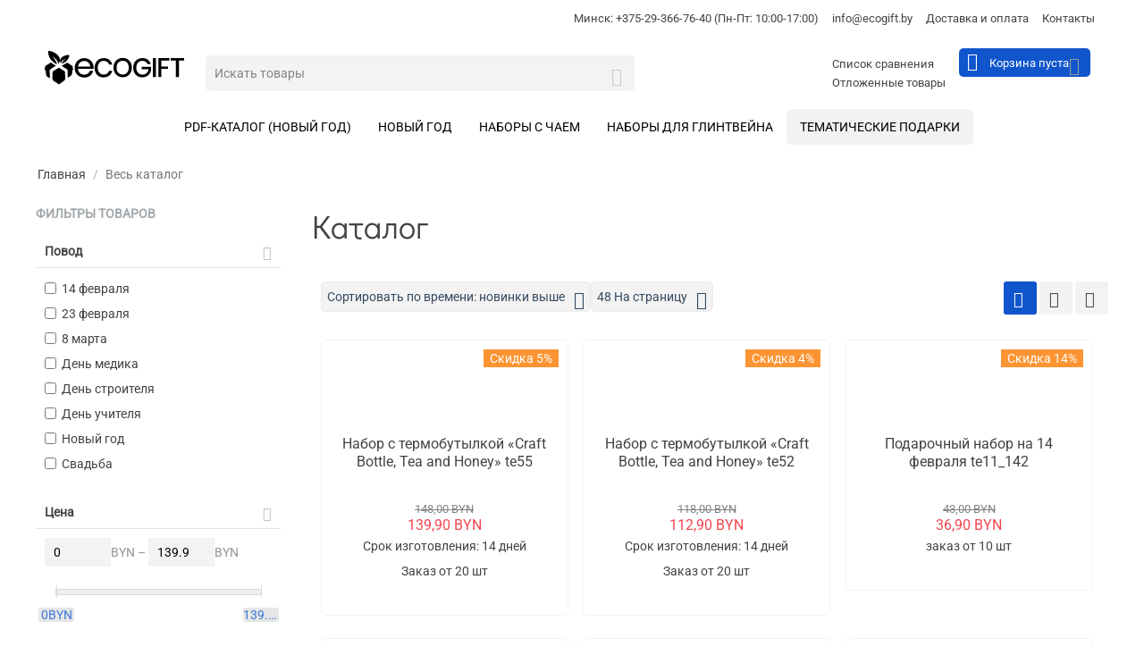

--- FILE ---
content_type: text/html; charset=utf-8
request_url: https://ecogift.by/katalog/
body_size: 27643
content:
<!DOCTYPE html><html lang="ru" dir="ltr"><head><link rel="preconnect" href="https://fonts.googleapis.com" crossorigin><link rel="preconnect" href="https://fonts.gstatic.com" crossorigin><link rel="preconnect" href="https://www.googletagmanager.com" crossorigin><link rel="preconnect" href="https://connect.facebook.net" crossorigin><link rel="preconnect" href="https://mc.yandex.ru" crossorigin><title>Весь каталог</title><base href="https://ecogift.by/" /><meta http-equiv="Content-Type" content="text/html; charset=utf-8" data-ca-mode="" /><meta name="viewport" content="initial-scale=1.0, width=device-width" /><meta name="description" content="" /><meta name="keywords" content="" /><meta name="format-detection" content="telephone=no"><link rel="stylesheet" href="//maxcdn.bootstrapcdn.com/font-awesome/4.3.0/css/font-awesome.min.css"><link rel="canonical" href="https://ecogift.by/katalog/" /><link rel="next" href="https://ecogift.by/katalog/page-2/" /><link rel="icon" href="https://ecogift.by/favicon.svg" type="image/svg+xml"><link rel="preload" href="design/themes/responsive/media/fonts/glyphs.woff'.'?' . TIME.'" as="font" type="font/woff" crossorigin><link href="https://ecogift.by/images/logos/1/favicon_f9v1-yz.ico" rel="shortcut icon" type="image/vnd.microsoft.icon" /><link type="text/css" rel="stylesheet" href="https://ecogift.by/var/cache/misc/assets/design/themes/responsive/css/standalone.e0ec959756df2001779e01328666b3c1.css" /><script data-no-defer>(function(w,d,s,l,i){w[l]=w[l]||[];w[l].push({'gtm.start':
new Date().getTime(),event:'gtm.js'});var f=d.getElementsByTagName(s)[0],
j=d.createElement(s),dl=l!='dataLayer'?'&l='+l:'';j.async=true;j.src=
'https://www.googletagmanager.com/gtm.js?id='+i+dl;f.parentNode.insertBefore(j,f);
})(window,document,'script','dataLayer','GTM-MQ3RRXV');</script></head><body><noscript><iframe src="https://www.googletagmanager.com/ns.html?id=GTM-MQ3RRXV" height="0" width="0" style="display:none;visibility:hidden"></iframe></noscript><div class="ty-tygh bp-tygh-container" id="tygh_container"><div id="ajax_overlay" class="ty-ajax-overlay"></div><div id="ajax_loading_box" class="ty-ajax-loading-box"></div><div class="cm-notification-container notification-container"></div><div class="ty-helper-container " id="tygh_main_container"><div class="tygh-top-panel clearfix"><div class="container-fluid *top-grid "><div class="row-fluid"><div class="span12 fix" ><div class="row-fluid"><div class="span12 my-top-menu" ><div class="hidden-phone hidden-tablet ty-float-right"><div class="ty-text-links-wrapper"><span id="sw_text_links_309" class="ty-text-links-btn cm-combination visible-phone"><i class="ty-icon-short-list"></i><i class="ty-icon-down-micro ty-text-links-btn__arrow"></i></span><ul id="text_links_309" class="ty-text-links cm-popup-box ty-text-links_show_inline"><li class="ty-text-links__item ty-level-0"><a class="ty-text-links__a" href="tel://%2B375293667640" >Минск: +375-29-366-76-40 (Пн-Пт: 10:00-17:00)</a></li><li class="ty-text-links__item ty-level-0"><a class="ty-text-links__a" href="mailto://info%40ecogift.by" >info@ecogift.by</a></li><li class="ty-text-links__item ty-level-0 ty-quick-menu__delivery"><a class="ty-text-links__a" href="https://ecogift.by/oplata-i-dostavka/" >Доставка и оплата</a></li><li class="ty-text-links__item ty-level-0 ty-quick-menu__contacts"><a class="ty-text-links__a" href="https://ecogift.by/kontakty/" >Контакты</a></li></ul></div></div></div></div></div></div><div class="row-fluid"><div class="span12 central-section!" ><div class="row-fluid"><div class="span12 " ><div class="hidden-tablet hidden-desktop ty-logo-mob-container__image "><div class="ty-wysiwyg-content" data-ca-live-editor-object-id="0" data-ca-live-editor-object-type=""><a href="/"><img src="/images/companies/1/logo/logo_ecogift2020.4.svg" alt="Ecogift.by - корпоартивные подарки" /></a></div></div><div class="hidden-tablet hidden-desktop "><div class="ty-search-block"><form action="https://ecogift.by/" name="search_form" method="get"><input type="hidden" name="match" value="all" /><input type="hidden" name="subcats" value="Y" /><input type="hidden" name="pcode_from_q" value="Y" /><input type="hidden" name="pshort" value="Y" /><input type="hidden" name="pfull" value="Y" /><input type="hidden" name="pname" value="Y" /><input type="hidden" name="pkeywords" value="Y" /><input type="hidden" name="search_performed" value="Y" /><input type="text" name="q" value="" id="search_input" title="Искать товары" class="ty-search-block__input cm-hint" /><button title="Найти" class="ty-search-magnifier" type="submit"><i class="ty-icon-search"></i></button><input type="hidden" name="dispatch" value="products.search" /><input type="hidden" name="security_hash" class="cm-no-hide-input" value="e31a2dda3eab0523a5715f9ccb38c92e" /></form></div></div><div class="hidden-tablet hidden-desktop visible-phone "><ul class="ty-menu__items cm-responsive-menu"><li class="ty-menu__item ty-menu__menu-btn visible-phone"><a class="ty-menu__item-link"><i class="ty-icon-short-list"></i><span>Меню</span></a></li><li class="ty-menu__item ty-menu__item-nodrop"><a href="/CorpGift.pdf" class="ty-menu__item-link" target="_blank">Каталог в PDF (к Новому году)</a></li><li class="ty-menu__item cm-menu-item-responsive ty-menu__item-active"><a class="ty-menu__item-toggle visible-phone cm-responsive-menu-toggle"><i class="ty-menu__icon-open ty-icon-down-open"></i><i class="ty-menu__icon-hide ty-icon-up-open"></i></a><a href="/korporativnye-podarki-na-novyy-god-2023/" class="ty-menu__item-link" target="_blank">Корпоративные подарки на Новый год</a><div class="ty-menu__submenu"><ul class="ty-menu__submenu-items ty-menu__submenu-items-simple cm-responsive-menu-submenu"><li class="ty-menu__submenu-item"><a class="ty-menu__submenu-link" href="https://ecogift.by/korporativnye-podarki-na-novyy-god-2026/nabory-dlya-glintveyna/" >Наборы для глинтвейна</a></li><li class="ty-menu__submenu-item ty-menu__submenu-item-active"><a class="ty-menu__submenu-link" href="https://ecogift.by/korporativnye-podarki-na-novyy-god-2026/nabory-s-chaem-i-medom/" >Наборы с чаем и медом</a></li></ul></div></li><li class="ty-menu__item ty-menu__item-nodrop"><a href="/14-fevralya" class="ty-menu__item-link" target="_blank">14 февраля</a></li><li class="ty-menu__item ty-menu__item-nodrop"><a href="/korporativnye-podarki-na-23-fevralya/" class="ty-menu__item-link" target="_blank">23 февраля</a></li><li class="ty-menu__item ty-menu__item-nodrop"><a href="/korporativnye-podarki-k-8-marta/" class="ty-menu__item-link" target="_blank">8 марта</a></li><li class="ty-menu__item ty-menu__item-nodrop"><a href="/bonbonerki-na-svadbu/" class="ty-menu__item-link" target="_blank">Бонбоньерки на свадьбу</a></li><li class="ty-menu__item ty-menu__item-nodrop"><a href="/korobki-i-yaschiki/" class="ty-menu__item-link" target="_blank">Подарочные коробки</a></li><li class="ty-menu__item ty-menu__item-nodrop"><a href="/na-den-uchitelya/" class="ty-menu__item-link" target="_blank">День Учителя</a></li><li class="ty-menu__item ty-menu__item-nodrop"><a href="/podarki-medikam/" class="ty-menu__item-link" target="_blank">День медика</a></li><li class="ty-menu__item ty-menu__item-nodrop"><a href="/podarki-na-den-stroitelya/" class="ty-menu__item-link" target="_blank">День строителя</a></li><li class="ty-menu__item ty-menu__item-nodrop"><a href="/articles" class="ty-menu__item-link" >Статьи</a></li><li class="ty-menu__item ty-menu__item-nodrop"><a href="/oplata-i-dostavka/" class="ty-menu__item-link" >Оплата и доставка</a></li><li class="ty-menu__item ty-menu__item-nodrop"><a href="/kontakty/" class="ty-menu__item-link" >Контакты</a></li></ul></div></div></div><div class="row-fluid"><div class="span2 " ><div class="ty-logo-container__image hidden-phone "><div class="ty-wysiwyg-content" data-ca-live-editor-object-id="0" data-ca-live-editor-object-type=""><a href="/"><img src="/images/companies/1/logo/logo_ecogift2020.4.svg" alt="Ecogift.by - корпоартивные подарки" /></a></div></div></div><div class="span5 " ><div class="hidden-phone "><div class="ty-search-block"><form action="https://ecogift.by/" name="search_form" method="get"><input type="hidden" name="match" value="all" /><input type="hidden" name="subcats" value="Y" /><input type="hidden" name="pcode_from_q" value="Y" /><input type="hidden" name="pshort" value="Y" /><input type="hidden" name="pfull" value="Y" /><input type="hidden" name="pname" value="Y" /><input type="hidden" name="pkeywords" value="Y" /><input type="hidden" name="search_performed" value="Y" /><input type="text" name="q" value="" id="search_input418" title="Искать товары" class="ty-search-block__input cm-hint" /><button title="Найти" class="ty-search-magnifier" type="submit"><i class="ty-icon-search"></i></button><input type="hidden" name="dispatch" value="products.search" /><input type="hidden" name="security_hash" class="cm-no-hide-input" value="e31a2dda3eab0523a5715f9ccb38c92e" /></form></div></div></div><div class="span5 " ><div class="my-cart ty-float-right"><div class="ty-dropdown-box" id="cart_status_92"><div id="sw_dropdown_92" class="ty-dropdown-box__title cm-combination"><a href="https://ecogift.by/cart/"><i class="ty-minicart__icon ty-icon-cart empty"></i><span class="ty-minicart-title empty-cart ty-hand">Корзина пуста</span><i class="ty-icon-down-micro"></i></a></div><div id="dropdown_92" class="cm-popup-box ty-dropdown-box__content ty-dropdown-box__content--cart hidden"><div class="cm-cart-content cm-cart-content-thumb cm-cart-content-delete"><div class="ty-cart-items"><div class="ty-cart-items__empty ty-center">Корзина пуста</div></div><div class="cm-cart-buttons ty-cart-content__buttons buttons-container hidden"><div class="ty-float-left"><a href="https://ecogift.by/cart/" rel="nofollow" class="ty-btn ty-btn__secondary">Корзина</a></div><div class="ty-float-right"><a href="https://ecogift.by/checkout/" class="ty-btn ty-btn__primary " >Оформить заказ</a></div></div></div></div></div></div><div class="my-top-menu ty-float-right"><div id="account_info_318"><p><a href="https://ecogift.by/compare/" rel="nofollow">Список сравнения</a></p><li class="ty-account-info__item ty-dropdown-box__item"><a class="ty-account-info__a" href="https://ecogift.by/wishlist/" rel="nofollow">Отложенные товары</a></li></div></div></div></div><div class="row-fluid"><div class="span12 " ><div class="hidden-phone "><ul class="ty-menu__items cm-responsive-menu"><li class="ty-menu__item ty-menu__menu-btn visible-phone"><a class="ty-menu__item-link"><i class="ty-icon-short-list"></i><span>Меню</span></a></li><li class="ty-menu__item ty-menu__item-nodrop"><a href="/CorpGift.pdf" class="ty-menu__item-link" >PDF-Каталог (Новый год)</a></li><li class="ty-menu__item cm-menu-item-responsive"><a class="ty-menu__item-toggle visible-phone cm-responsive-menu-toggle"><i class="ty-menu__icon-open ty-icon-down-open"></i><i class="ty-menu__icon-hide ty-icon-up-open"></i></a><a href="/korporativnye-podarki-na-novyy-god-2025/" class="ty-menu__item-link" >Новый год</a><div class="ty-menu__submenu"><ul class="ty-menu__submenu-items ty-menu__submenu-items-simple cm-responsive-menu-submenu"><li class="ty-menu__submenu-item"><a class="ty-menu__submenu-link" href="https://ecogift.by/korporativnye-podarki-na-novyy-god-2026/nabory-dlya-glintveyna/" >Наборы для глинтвейна</a></li><li class="ty-menu__submenu-item"><a class="ty-menu__submenu-link" href="https://ecogift.by/korporativnye-podarki-na-novyy-god-2026/nabory-s-chaem-i-medom/" >Наборы с чаем и медом</a></li></ul></div></li><li class="ty-menu__item ty-menu__item-nodrop"><a href="/korporativnye-podarki-na-novyy-god-2025/nabory-s-chaem-i-medom/" class="ty-menu__item-link" >Наборы с чаем</a></li><li class="ty-menu__item ty-menu__item-nodrop"><a href="/korporativnye-podarki-na-novyy-god-2025/nabory-dlya-glintveyna/" class="ty-menu__item-link" >Наборы для глинтвейна</a></li><li class="ty-menu__item cm-menu-item-responsive ty-menu__item-active"><a class="ty-menu__item-toggle visible-phone cm-responsive-menu-toggle"><i class="ty-menu__icon-open ty-icon-down-open"></i><i class="ty-menu__icon-hide ty-icon-up-open"></i></a><a href="/katalog/" class="ty-menu__item-link" >Тематические подарки</a><div class="ty-menu__submenu"><ul class="ty-menu__submenu-items ty-menu__submenu-items-simple cm-responsive-menu-submenu"><li class="ty-menu__submenu-item"><a class="ty-menu__submenu-link" href="/podarki-na-den-rozhdeniya/" >День рождения</a></li><li class="ty-menu__submenu-item"><a class="ty-menu__submenu-link" href="/korobki-i-yaschiki/derevyannye-korobki-i-yaschiki/" >Деревянные ящики</a></li><li class="ty-menu__submenu-item"><a class="ty-menu__submenu-link" href="/korporativnye-podarki-k-8-marta/" >8 марта</a></li><li class="ty-menu__submenu-item"><a class="ty-menu__submenu-link" href="/korporativnye-podarki-na-23-fevralya/" >23 февраля</a></li><li class="ty-menu__submenu-item"><a class="ty-menu__submenu-link" href="/bonbonerki-na-svadbu/" >К свадьбе</a></li><li class="ty-menu__submenu-item"><a class="ty-menu__submenu-link" href="/podarki-na-den-stroitelya/" >День строителя</a></li><li class="ty-menu__submenu-item"><a class="ty-menu__submenu-link" href="/na-den-uchitelya/" >День Учителя</a></li><li class="ty-menu__submenu-item"><a class="ty-menu__submenu-link" href="/korporativnye-podarki-na-novyy-god-2025/" >Новый год</a></li></ul></div></li></ul></div></div></div></div></div></div></div><div class="tygh-content clearfix"><div class="container-fluid content-grid"><div class="row-fluid"><div class="span12 breadcrumbs-grid" ><div id="breadcrumbs_11"><div class="ty-breadcrumbs clearfix"><a href="https://ecogift.by/" class="ty-breadcrumbs__a">Главная</a><span class="ty-breadcrumbs__slash">/</span><span class="ty-breadcrumbs__current"><bdi>Весь каталог</bdi></span></div></div></div></div><div class="row-fluid"><div class="span3 side-grid!" ><div class="ty-sidebox-important"><h3 class="ty-sidebox-important__title"><span class="ty-sidebox__title-wrapper">Фильтры товаров</span></h3><div class="ty-sidebox-important__body"><div class="cm-product-filters" data-ca-target-id="product_filters_*,selected_filters_*,products_search_*,category_products_*,currencies_*,languages_*,product_features_*" data-ca-base-url="https://ecogift.by/katalog/" data-ca-tooltip-class = "ty-product-filters__tooltip" data-ca-tooltip-right-class = "ty-product-filters__tooltip--right" data-ca-tooltip-mobile-class = "ty-tooltip--mobile" data-ca-tooltip-layout-selector = "[data-ca-tooltip-layout='true']" data-ce-tooltip-events-tooltip = "mouseenter" id="product_filters_32"><div class="ty-product-filters__wrapper" data-ca-product-filters="wrapper" ><div class="ty-product-filters__block"><div id="sw_content_32_2" class="ty-product-filters__switch cm-combination-filter_32_2 open cm-save-state cm-ss-reverse"><span class="ty-product-filters__title">Повод</span><i class="ty-product-filters__switch-down ty-icon-down-open"></i><i class="ty-product-filters__switch-right ty-icon-up-open"></i></div><ul class="ty-product-filters " id="content_32_2"><li class="ty-product-filters__item-more"><ul id="ranges_32_2" style="max-height: 20em;" class="ty-product-filters__variants cm-filter-table" data-ca-input-id="elm_search_32_2" data-ca-clear-id="elm_search_clear_32_2" data-ca-empty-id="elm_search_empty_32_2"><li class="cm-product-filters-checkbox-container ty-product-filters__group"><label ><input class="cm-product-filters-checkbox" type="checkbox" name="product_filters[2]" data-ca-filter-id="2" value="512" id="elm_checkbox_32_2_512" ><span>14 февраля</span></label></li><li class="cm-product-filters-checkbox-container ty-product-filters__group"><label ><input class="cm-product-filters-checkbox" type="checkbox" name="product_filters[2]" data-ca-filter-id="2" value="50" id="elm_checkbox_32_2_50" ><span>23 февраля</span></label></li><li class="cm-product-filters-checkbox-container ty-product-filters__group"><label ><input class="cm-product-filters-checkbox" type="checkbox" name="product_filters[2]" data-ca-filter-id="2" value="51" id="elm_checkbox_32_2_51" ><span>8 марта</span></label></li><li class="cm-product-filters-checkbox-container ty-product-filters__group"><label ><input class="cm-product-filters-checkbox" type="checkbox" name="product_filters[2]" data-ca-filter-id="2" value="48" id="elm_checkbox_32_2_48" ><span>День медика</span></label></li><li class="cm-product-filters-checkbox-container ty-product-filters__group"><label ><input class="cm-product-filters-checkbox" type="checkbox" name="product_filters[2]" data-ca-filter-id="2" value="412" id="elm_checkbox_32_2_412" ><span>День строителя</span></label></li><li class="cm-product-filters-checkbox-container ty-product-filters__group"><label ><input class="cm-product-filters-checkbox" type="checkbox" name="product_filters[2]" data-ca-filter-id="2" value="49" id="elm_checkbox_32_2_49" ><span>День учителя</span></label></li><li class="cm-product-filters-checkbox-container ty-product-filters__group"><label ><input class="cm-product-filters-checkbox" type="checkbox" name="product_filters[2]" data-ca-filter-id="2" value="1" id="elm_checkbox_32_2_1" ><span>Новый год</span></label></li><li class="cm-product-filters-checkbox-container ty-product-filters__group"><label ><input class="cm-product-filters-checkbox" type="checkbox" name="product_filters[2]" data-ca-filter-id="2" value="358" id="elm_checkbox_32_2_358" ><span>Свадьба</span></label></li></ul></li><li><p id="elm_search_empty_32_2" class="ty-product-filters__no-items-found hidden">По этим критериям поиска ничего не найдено</p></li></ul></div><div class="ty-product-filters__block"><div id="sw_content_32_1" class="ty-product-filters__switch cm-combination-filter_32_1 open cm-save-state cm-ss-reverse"><span class="ty-product-filters__title">Цена</span><i class="ty-product-filters__switch-down ty-icon-down-open"></i><i class="ty-product-filters__switch-right ty-icon-up-open"></i></div><div id="content_32_1" class="cm-product-filters-checkbox-container ty-price-slider "><p class="ty-price-slider__inputs"><bdi class="ty-price-slider__bidi-container"><span class="ty-price-slider__filter-prefix"></span><input type="text" class="ty-price-slider__input-text" id="slider_32_1_left" name="left_32_1" value="0" data-ca-previous-value="0"/>BYN</bdi>&nbsp;–&nbsp;<bdi class="ty-price-slider__bidi-container"><span class="ty-price-slider__filter-prefix"></span><input type="text" class="ty-price-slider__input-text" id="slider_32_1_right" name="right_32_1" value="139.9" data-ca-previous-value="139.9"/>BYN</bdi></p><div id="slider_32_1" class="ty-range-slider cm-range-slider"><ul class="ty-range-slider__wrapper"><li class="ty-range-slider__item" style="left: 0%;"><span class="ty-range-slider__num"><span>&lrm;<bdi><span>0</span></bdi>BYN</span></span></li><li class="ty-range-slider__item" style="left: 100%;"><span class="ty-range-slider__num"><span>&lrm;<bdi><span>139.9</span></bdi>BYN</span></span></li></ul></div><input id="elm_checkbox_slider_32_1" data-ca-filter-id="1" class="cm-product-filters-checkbox hidden" type="checkbox" name="product_filters[1]" value="" /><input type="hidden" id="slider_32_1_json" value='{ "disabled": false, "min": 0, "max": 139.9, "left": 0, "right": 139.9, "step": 0.01, "extra": "BYN" }' /></div></div><div class="ty-product-filters__block"><div id="sw_content_32_3" class="ty-product-filters__switch cm-combination-filter_32_3 open cm-save-state cm-ss-reverse"><span class="ty-product-filters__title">Наборы</span><i class="ty-product-filters__switch-down ty-icon-down-open"></i><i class="ty-product-filters__switch-right ty-icon-up-open"></i></div><ul class="ty-product-filters " id="content_32_3"><li><div class="ty-product-filters__search"><input type="text" placeholder="Найти" class="cm-autocomplete-off ty-input-text-medium" name="q" id="elm_search_32_3" value="" /><i class="ty-product-filters__search-icon ty-icon-cancel-circle hidden" id="elm_search_clear_32_3" title="Очистить"></i></div></li><li class="ty-product-filters__item-more"><ul id="ranges_32_3" style="max-height: 20em;" class="ty-product-filters__variants cm-filter-table" data-ca-input-id="elm_search_32_3" data-ca-clear-id="elm_search_clear_32_3" data-ca-empty-id="elm_search_empty_32_3"><li class="cm-product-filters-checkbox-container ty-product-filters__group"><label ><input class="cm-product-filters-checkbox" type="checkbox" name="product_filters[3]" data-ca-filter-id="3" value="525" id="elm_checkbox_32_3_525" ><span>в прозрачном пакете</span></label></li><li class="cm-product-filters-checkbox-container ty-product-filters__group"><label ><input class="cm-product-filters-checkbox" type="checkbox" name="product_filters[3]" data-ca-filter-id="3" value="2" id="elm_checkbox_32_3_2" ><span>для глинтвейна</span></label></li><li class="cm-product-filters-checkbox-container ty-product-filters__group"><label ><input class="cm-product-filters-checkbox" type="checkbox" name="product_filters[3]" data-ca-filter-id="3" value="418" id="elm_checkbox_32_3_418" ><span>именные</span></label></li><li class="cm-product-filters-checkbox-container ty-product-filters__group"><label ><input class="cm-product-filters-checkbox" type="checkbox" name="product_filters[3]" data-ca-filter-id="3" value="340" id="elm_checkbox_32_3_340" ><span>с джемом</span></label></li><li class="cm-product-filters-checkbox-container ty-product-filters__group"><label ><input class="cm-product-filters-checkbox" type="checkbox" name="product_filters[3]" data-ca-filter-id="3" value="387" id="elm_checkbox_32_3_387" ><span>с изменением комплектации</span></label></li><li class="cm-product-filters-checkbox-container ty-product-filters__group"><label ><input class="cm-product-filters-checkbox" type="checkbox" name="product_filters[3]" data-ca-filter-id="3" value="321" id="elm_checkbox_32_3_321" ><span>с клюквой и айвой</span></label></li><li class="cm-product-filters-checkbox-container ty-product-filters__group"><label ><input class="cm-product-filters-checkbox" type="checkbox" name="product_filters[3]" data-ca-filter-id="3" value="384" id="elm_checkbox_32_3_384" ><span>с клюквой и крыжовником</span></label></li><li class="cm-product-filters-checkbox-container ty-product-filters__group"><label ><input class="cm-product-filters-checkbox" type="checkbox" name="product_filters[3]" data-ca-filter-id="3" value="21" id="elm_checkbox_32_3_21" ><span>с лесным медом</span></label></li><li class="cm-product-filters-checkbox-container ty-product-filters__group"><label ><input class="cm-product-filters-checkbox" type="checkbox" name="product_filters[3]" data-ca-filter-id="3" value="379" id="elm_checkbox_32_3_379" ><span>с медом с орехами</span></label></li><li class="cm-product-filters-checkbox-container ty-product-filters__group"><label ><input class="cm-product-filters-checkbox" type="checkbox" name="product_filters[3]" data-ca-filter-id="3" value="547" id="elm_checkbox_32_3_547" ><span>с термобутылкой</span></label></li><li class="cm-product-filters-checkbox-container ty-product-filters__group"><label ><input class="cm-product-filters-checkbox" type="checkbox" name="product_filters[3]" data-ca-filter-id="3" value="289" id="elm_checkbox_32_3_289" ><span>с термокружкой</span></label></li><li class="cm-product-filters-checkbox-container ty-product-filters__group"><label ><input class="cm-product-filters-checkbox" type="checkbox" name="product_filters[3]" data-ca-filter-id="3" value="20" id="elm_checkbox_32_3_20" ><span>с травяным чаем</span></label></li><li class="cm-product-filters-checkbox-container ty-product-filters__group"><label ><input class="cm-product-filters-checkbox" type="checkbox" name="product_filters[3]" data-ca-filter-id="3" value="68" id="elm_checkbox_32_3_68" ><span>в картонной коробке</span></label></li></ul></li><li><p id="elm_search_empty_32_3" class="ty-product-filters__no-items-found hidden">По этим критериям поиска ничего не найдено</p></li></ul></div><div class="ty-product-filters__block"><div id="sw_content_32_7" class="ty-product-filters__switch cm-combination-filter_32_7 open cm-save-state cm-ss-reverse"><span class="ty-product-filters__title">Промо-продукция</span><i class="ty-product-filters__switch-down ty-icon-down-open"></i><i class="ty-product-filters__switch-right ty-icon-up-open"></i></div><ul class="ty-product-filters " id="content_32_7"><li class="ty-product-filters__item-more"><ul id="ranges_32_7" style="max-height: 20em;" class="ty-product-filters__variants cm-filter-table" data-ca-input-id="elm_search_32_7" data-ca-clear-id="elm_search_clear_32_7" data-ca-empty-id="elm_search_empty_32_7"><li class="cm-product-filters-checkbox-container ty-product-filters__group"><label ><input class="cm-product-filters-checkbox" type="checkbox" name="product_filters[7]" data-ca-filter-id="7" value="526" id="elm_checkbox_32_7_526" ><span>мини-набор</span></label></li></ul></li><li><p id="elm_search_empty_32_7" class="ty-product-filters__no-items-found hidden">По этим критериям поиска ничего не найдено</p></li></ul></div><div class="ty-product-filters__block"><div id="sw_content_32_5" class="ty-product-filters__switch cm-combination-filter_32_5 open cm-save-state cm-ss-reverse"><span class="ty-product-filters__title">Срок изготовления</span><i class="ty-product-filters__switch-down ty-icon-down-open"></i><i class="ty-product-filters__switch-right ty-icon-up-open"></i></div><ul class="ty-product-filters " id="content_32_5"><li class="ty-product-filters__item-more"><ul id="ranges_32_5" style="max-height: 20em;" class="ty-product-filters__variants cm-filter-table" data-ca-input-id="elm_search_32_5" data-ca-clear-id="elm_search_clear_32_5" data-ca-empty-id="elm_search_empty_32_5"><li class="cm-product-filters-checkbox-container ty-product-filters__group"><label ><input class="cm-product-filters-checkbox" type="checkbox" name="product_filters[5]" data-ca-filter-id="5" value="507" id="elm_checkbox_32_5_507" ><span>4-7 дней</span></label></li><li class="cm-product-filters-checkbox-container ty-product-filters__group"><label ><input class="cm-product-filters-checkbox" type="checkbox" name="product_filters[5]" data-ca-filter-id="5" value="71" id="elm_checkbox_32_5_71" ><span>в наличии</span></label></li><li class="cm-product-filters-checkbox-container ty-product-filters__group"><label ><input class="cm-product-filters-checkbox" type="checkbox" name="product_filters[5]" data-ca-filter-id="5" value="77" id="elm_checkbox_32_5_77" ><span>1-2 дня</span></label></li><li class="cm-product-filters-checkbox-container ty-product-filters__group"><label ><input class="cm-product-filters-checkbox" type="checkbox" name="product_filters[5]" data-ca-filter-id="5" value="124" id="elm_checkbox_32_5_124" ><span>2-3 дня</span></label></li><li class="cm-product-filters-checkbox-container ty-product-filters__group"><label ><input class="cm-product-filters-checkbox" type="checkbox" name="product_filters[5]" data-ca-filter-id="5" value="30" id="elm_checkbox_32_5_30" ><span>4 дня</span></label></li><li class="cm-product-filters-checkbox-container ty-product-filters__group"><label ><input class="cm-product-filters-checkbox" type="checkbox" name="product_filters[5]" data-ca-filter-id="5" value="14" id="elm_checkbox_32_5_14" ><span>7 дней</span></label></li><li class="cm-product-filters-checkbox-container ty-product-filters__group"><label ><input class="cm-product-filters-checkbox" type="checkbox" name="product_filters[5]" data-ca-filter-id="5" value="116" id="elm_checkbox_32_5_116" ><span>10 дней</span></label></li><li class="cm-product-filters-checkbox-container ty-product-filters__group"><label ><input class="cm-product-filters-checkbox" type="checkbox" name="product_filters[5]" data-ca-filter-id="5" value="555" id="elm_checkbox_32_5_555" ><span>14 дней</span></label></li></ul></li><li><p id="elm_search_empty_32_5" class="ty-product-filters__no-items-found hidden">По этим критериям поиска ничего не найдено</p></li></ul></div><div class="ty-product-filters__block"><div id="sw_content_32_9" class="ty-product-filters__switch cm-combination-filter_32_9 open cm-save-state cm-ss-reverse"><span class="ty-product-filters__title">Минимальный заказ от (шт.)</span><i class="ty-product-filters__switch-down ty-icon-down-open"></i><i class="ty-product-filters__switch-right ty-icon-up-open"></i></div><ul class="ty-product-filters " id="content_32_9"><li class="ty-product-filters__item-more"><ul id="ranges_32_9" style="max-height: 20em;" class="ty-product-filters__variants cm-filter-table" data-ca-input-id="elm_search_32_9" data-ca-clear-id="elm_search_clear_32_9" data-ca-empty-id="elm_search_empty_32_9"><li class="cm-product-filters-checkbox-container ty-product-filters__group"><label ><input class="cm-product-filters-checkbox" type="checkbox" name="product_filters[9]" data-ca-filter-id="9" value="31" id="elm_checkbox_32_9_31" ><span>от 1 шт.</span></label></li><li class="cm-product-filters-checkbox-container ty-product-filters__group"><label ><input class="cm-product-filters-checkbox" type="checkbox" name="product_filters[9]" data-ca-filter-id="9" value="101" id="elm_checkbox_32_9_101" ><span>от 10 шт</span></label></li><li class="cm-product-filters-checkbox-container ty-product-filters__group"><label ><input class="cm-product-filters-checkbox" type="checkbox" name="product_filters[9]" data-ca-filter-id="9" value="15" id="elm_checkbox_32_9_15" ><span>от 20 шт</span></label></li></ul></li><li><p id="elm_search_empty_32_9" class="ty-product-filters__no-items-found hidden">По этим критериям поиска ничего не найдено</p></li></ul></div><div class="ty-product-filters__tools clearfix hidden" data-ca-product-filters="tools"><a href="https://ecogift.by/katalog/" rel="nofollow" class="ty-product-filters__reset-button cm-ajax cm-ajax-full-render cm-history" data-ca-event="ce.filtersinit" data-ca-target-id="product_filters_*,selected_filters_*,products_search_*,category_products_*,currencies_*,languages_*,product_features_*"><i class="ty-product-filters__reset-icon ty-icon-cw"></i>Сбросить</a></div></div></div><div data-ca-tooltip-layout="true" class="hidden"><button type="button" data-ca-scroll=".ty-mainbox-title" class="cm-scroll ty-tooltip--link ty-tooltip--filter"><span class="tooltip-arrow"></span></button></div></div></div></div><div class="span9 " ><div class="row-fluid"><div class="span12 " ><div class="ty-mainbox-simple-container clearfix"><h2 class="ty-mainbox-simple-title"><span >Каталог</span></h2><div class="ty-mainbox-simple-body"><div id="category_products_12"><div class="ty-pagination-container cm-pagination-container" id="pagination_contents"><div class="hidden"><a data-ca-scroll=".cm-pagination-container" href="" data-ca-page="" data-ca-target-id="pagination_contents" class="hidden"></a></div><div class="ty-sort-container"><div class="ty-sort-container__views-icons"><a class="ty-sort-container__views-a cm-ajax active" data-ca-target-id="pagination_contents" href="https://ecogift.by/katalog/?sort_by=timestamp&amp;sort_order=asc&amp;layout=products_multicolumns" rel="nofollow"><i class="ty-icon-products-multicolumns"></i></a><a class="ty-sort-container__views-a cm-ajax " data-ca-target-id="pagination_contents" href="https://ecogift.by/katalog/?sort_by=timestamp&amp;sort_order=desc&amp;layout=products_without_options" rel="nofollow"><i class="ty-icon-products-without-options"></i></a><a class="ty-sort-container__views-a cm-ajax " data-ca-target-id="pagination_contents" href="https://ecogift.by/katalog/?sort_by=timestamp&amp;sort_order=desc&amp;layout=short_list" rel="nofollow"><i class="ty-icon-short-list"></i></a></div><div class="ty-sort-dropdown"><a id="sw_elm_sort_fields" class="ty-sort-dropdown__wrapper cm-combination">Сортировать по времени: новинки выше<i class="ty-sort-dropdown__icon ty-icon-down-micro"></i></a><ul id="elm_sort_fields" class="ty-sort-dropdown__content cm-popup-box hidden"><li class="sort-by-product-asc ty-sort-dropdown__content-item"><a class="cm-ajax ty-sort-dropdown__content-item-a" data-ca-target-id="pagination_contents" href="https://ecogift.by/katalog/?sort_by=product&amp;sort_order=asc" rel="nofollow">Сортировать по алфавиту: от А до Я</a></li><li class="sort-by-product-desc ty-sort-dropdown__content-item"><a class="cm-ajax ty-sort-dropdown__content-item-a" data-ca-target-id="pagination_contents" href="https://ecogift.by/katalog/?sort_by=product&amp;sort_order=desc" rel="nofollow">Сортировать по алфавиту: от Я до А</a></li><li class="sort-by-price-asc ty-sort-dropdown__content-item"><a class="cm-ajax ty-sort-dropdown__content-item-a" data-ca-target-id="pagination_contents" href="https://ecogift.by/katalog/?sort_by=price&amp;sort_order=asc" rel="nofollow">Сортировать по цене: дешевые выше</a></li><li class="sort-by-price-desc ty-sort-dropdown__content-item"><a class="cm-ajax ty-sort-dropdown__content-item-a" data-ca-target-id="pagination_contents" href="https://ecogift.by/katalog/?sort_by=price&amp;sort_order=desc" rel="nofollow">Сортировать по цене: дорогие выше</a></li><li class="sort-by-popularity-desc ty-sort-dropdown__content-item"><a class="cm-ajax ty-sort-dropdown__content-item-a" data-ca-target-id="pagination_contents" href="https://ecogift.by/katalog/?sort_by=popularity&amp;sort_order=desc" rel="nofollow">Сортировать по популярности: по убыванию</a></li></ul></div><div class="ty-sort-dropdown"><a id="sw_elm_pagination_steps" class="ty-sort-dropdown__wrapper cm-combination">48 На страницу<i class="ty-sort-dropdown__icon ty-icon-down-micro"></i></a><ul id="elm_pagination_steps" class="ty-sort-dropdown__content cm-popup-box hidden"><li class="ty-sort-dropdown__content-item"><a class="cm-ajax ty-sort-dropdown__content-item-a" href="https://ecogift.by/katalog/?items_per_page=12" data-ca-target-id="pagination_contents" rel="nofollow">12 На страницу</a></li><li class="ty-sort-dropdown__content-item"><a class="cm-ajax ty-sort-dropdown__content-item-a" href="https://ecogift.by/katalog/?items_per_page=24" data-ca-target-id="pagination_contents" rel="nofollow">24 На страницу</a></li><li class="ty-sort-dropdown__content-item"><a class="cm-ajax ty-sort-dropdown__content-item-a" href="https://ecogift.by/katalog/?items_per_page=96" data-ca-target-id="pagination_contents" rel="nofollow">96 На страницу</a></li></ul></div></div><div class="grid-list"><div class="ty-column3"><div class="ty-grid-list__item ty-quick-view-button__wrapper ty-grid-list__item--overlay"><form action="https://ecogift.by/" method="post" name="product_form_1424" enctype="multipart/form-data" class="cm-disable-empty-files cm-ajax cm-ajax-full-render cm-ajax-status-middle "><input type="hidden" name="result_ids" value="cart_status*,wish_list*,checkout*,account_info*" /><input type="hidden" name="redirect_url" value="index.php?dispatch=categories.view&amp;category_id=54" /><input type="hidden" name="product_data[1424][product_id]" value="1424" /><div class="ty-grid-list__image"><div class="ty-center-block"><div class="ty-thumbs-wrapper owl-carousel cm-image-gallery" data-ca-items-count="1" data-ca-items-responsive="true" id="icons_1424"><div class="cm-gallery-item cm-item-gallery"><a href="https://ecogift.by/korporativnye-podarki-na-novyy-god-2026/nabory-s-chaem-i-medom/nabor-s-kofe-craft-bottle-tea-and-honey-te55-ru-ru/"><img class="ty-pict cm-image" id="det_img_1424" src="https://ecogift.by/images/thumbnails/400/266/detailed/34/1_te55_001.jpg.jpg" alt="Корпоративный подарок с чаем арт.: te55_001" title="Корпоративный подарок с чаем арт.: te55_001"/></a></div><div class="cm-gallery-item cm-item-gallery"><a href="https://ecogift.by/korporativnye-podarki-na-novyy-god-2026/nabory-s-chaem-i-medom/nabor-s-kofe-craft-bottle-tea-and-honey-te55-ru-ru/"><img class="ty-pict lazyOwl cm-image" data-src="https://ecogift.by/images/thumbnails/400/266/detailed/35/bot_4.jpg.jpg" alt="Термобутылка с инфьюзером. Вид при эксплуатации с чаем" title="Термобутылка с инфьюзером. Вид при эксплуатации с чаем"/></a></div><div class="cm-gallery-item cm-item-gallery"><a href="https://ecogift.by/korporativnye-podarki-na-novyy-god-2026/nabory-s-chaem-i-medom/nabor-s-kofe-craft-bottle-tea-and-honey-te55-ru-ru/"><img class="ty-pict lazyOwl cm-image" data-src="https://ecogift.by/images/thumbnails/400/266/detailed/35/bot_2.jpg.jpg" alt="Термобутылка с инфьюзером в разборе" title="Термобутылка с инфьюзером в разборе"/></a></div><div class="cm-gallery-item cm-item-gallery"><a href="https://ecogift.by/korporativnye-podarki-na-novyy-god-2026/nabory-s-chaem-i-medom/nabor-s-kofe-craft-bottle-tea-and-honey-te55-ru-ru/"><img class="ty-pict lazyOwl cm-image" data-src="https://ecogift.by/images/thumbnails/400/266/detailed/35/bot_1_xb87-ny.jpg.jpg" alt="Термобутылка с инфьюзером" title="Термобутылка с инфьюзером"/></a></div><div class="cm-gallery-item cm-item-gallery"><a href="https://ecogift.by/korporativnye-podarki-na-novyy-god-2026/nabory-s-chaem-i-medom/nabor-s-kofe-craft-bottle-tea-and-honey-te55-ru-ru/"><img class="ty-pict lazyOwl cm-image" data-src="https://ecogift.by/images/thumbnails/400/266/detailed/35/bot_3.jpg.jpg" alt="Термобутылка с инфьюзером в разобранном виде вид с боку" title="Термобутылка с инфьюзером в разобранном виде вид с боку"/></a></div><div class="cm-gallery-item cm-item-gallery"><a href="https://ecogift.by/korporativnye-podarki-na-novyy-god-2026/nabory-s-chaem-i-medom/nabor-s-kofe-craft-bottle-tea-and-honey-te55-ru-ru/"><img class="ty-pict lazyOwl cm-image" data-src="https://ecogift.by/images/thumbnails/400/300/detailed/35/berry_ea8q-69.jpg.jpg" alt="Вяленая клюква с крыжовником" title="Вяленая клюква с крыжовником"/></a></div><div class="cm-gallery-item cm-item-gallery"><a href="https://ecogift.by/korporativnye-podarki-na-novyy-god-2026/nabory-s-chaem-i-medom/nabor-s-kofe-craft-bottle-tea-and-honey-te55-ru-ru/"><img class="ty-pict lazyOwl cm-image" data-src="https://ecogift.by/images/thumbnails/400/266/detailed/36/tea_herbs.jpg.jpg" alt="Набор с термобутылкой «Craft Bottle, Tea and Honey» te55 - 2 - Наборы с чаем и медом - EcoGift.by" title="Набор с термобутылкой «Craft Bottle, Tea and Honey» te55 - 2 - Наборы с чаем и медом - EcoGift.by"/></a></div><div class="cm-gallery-item cm-item-gallery"><a href="https://ecogift.by/korporativnye-podarki-na-novyy-god-2026/nabory-s-chaem-i-medom/nabor-s-kofe-craft-bottle-tea-and-honey-te55-ru-ru/"><img class="ty-pict lazyOwl cm-image" data-src="https://ecogift.by/images/thumbnails/400/266/detailed/35/2_te55_001.jpg.jpg" alt="Внутреннее оформления корпоративного подарка с чаем арт.: te55_001" title="Внутреннее оформления корпоративного подарка с чаем арт.: te55_001"/></a></div><div class="cm-gallery-item cm-item-gallery"><a href="https://ecogift.by/korporativnye-podarki-na-novyy-god-2026/nabory-s-chaem-i-medom/nabor-s-kofe-craft-bottle-tea-and-honey-te55-ru-ru/"><img class="ty-pict lazyOwl cm-image" data-src="https://ecogift.by/images/thumbnails/400/266/detailed/35/2024bigbox_001_b0sc-zn.jpg.jpg" alt="Дизайн коробки корпоративного подарка арт.: te55_001" title="Дизайн коробки корпоративного подарка арт.: te55_001"/></a></div><div class="cm-gallery-item cm-item-gallery"><a href="https://ecogift.by/korporativnye-podarki-na-novyy-god-2026/nabory-s-chaem-i-medom/nabor-s-kofe-craft-bottle-tea-and-honey-te55-ru-ru/"><img class="ty-pict lazyOwl cm-image" data-src="https://ecogift.by/images/thumbnails/400/266/detailed/36/hors_qrd4-s9.jpg.jpg" alt="Елочная игрушка с вашим логотипом арт.: te55_001" title="Елочная игрушка с вашим логотипом арт.: te55_001"/></a></div></div></div><div class="ty-product-labels ty-product-labels--top-right ty-product-labels--mini cm-reload-1424" id="product_labels_update_1424"><div class="ty-product-labels__item ty-product-labels__item--mini ty-product-labels__item--discount"><div class="ty-product-labels__content">Скидка 5%</div></div></div></div><div class="ty-grid-list__item-name"><bdi><a href="https://ecogift.by/korporativnye-podarki-na-novyy-god-2026/nabory-s-chaem-i-medom/nabor-s-kofe-craft-bottle-tea-and-honey-te55-ru-ru/" class="product-title" >Набор с термобутылкой «Craft Bottle, Tea and Honey» te55</a></bdi></div><div class="grid-list__rating"></div><div class="ty-grid-list__price "><span class="cm-reload-1424" id="old_price_update_1424"><span class="ty-list-price ty-nowrap" id="line_list_price_1424"><span class="ty-strike"><bdi><span id="sec_list_price_1424" class="ty-list-price ty-nowrap">148,00</span>&nbsp;<span class="ty-list-price ty-nowrap">BYN</span></bdi></span></span></span><span class="cm-reload-1424 ty-price-update" id="price_update_1424"><input type="hidden" name="appearance[show_price_values]" value="1" /><input type="hidden" name="appearance[show_price]" value="1" /><span class="ty-price" id="line_discounted_price_1424"><bdi><span id="sec_discounted_price_1424" class="ty-price-num">139,90</span>&nbsp;<span class="ty-price-num">BYN</span></bdi></span><div class="ty-product-block__option" id="product_features_update_1424"><div class="ty-control-group"><span class="ty-control-group__item" id="feature_value_1424_31">Срок изготовления: 14 дней</span></div><div class="ty-control-group"><span class="ty-control-group__item" id="feature_value_1424_55">Заказ от 20 шт</span></div></div></span></div><div class="ty-grid-list__control"><div class="button-container"><div class="cm-reload-1424 " id="add_to_cart_update_1424"><input type="hidden" name="appearance[show_add_to_cart]" value="1" /><input type="hidden" name="appearance[show_list_buttons]" value="1" /><input type="hidden" name="appearance[but_role]" value="action" /><input type="hidden" name="appearance[quick_view]" value="" /><a href="https://ecogift.by/korporativnye-podarki-na-novyy-god-2026/nabory-s-chaem-i-medom/nabor-s-kofe-craft-bottle-tea-and-honey-te55-ru-ru/" class="ty-btn ty-btn__primary ty-btn__big " >Выберите вариацию</a><a class="ty-btn ty-btn__tertiary ty-btn-icon ty-add-to-wish cm-submit text-button " id="button_wishlist_1424" data-ca-dispatch="dispatch[wishlist.add..1424]" title="Отложить"><i class="ty-icon-heart"></i></a><a class="ty-btn ty-btn__tertiary ty-btn-icon ty-add-to-compare cm-ajax cm-ajax-full-render text-button " href="https://ecogift.by/index.php?dispatch=product_features.add_product&amp;product_id=1424&amp;redirect_url=index.php%3Fdispatch%3Dcategories.view%26category_id%3D54" rel="nofollow" data-ca-target-id="comparison_list,account_info*" title="Добавить в список сравнения"><i class="ty-icon-chart-bar"></i></a><div class="ty-products-in-cart" id="cart_status_total_amount_1424"></div></div></div></div><input type="hidden" name="security_hash" class="cm-no-hide-input" value="e31a2dda3eab0523a5715f9ccb38c92e" /></form></div></div><div class="ty-column3"><div class="ty-grid-list__item ty-quick-view-button__wrapper ty-grid-list__item--overlay"><form action="https://ecogift.by/" method="post" name="product_form_1423" enctype="multipart/form-data" class="cm-disable-empty-files cm-ajax cm-ajax-full-render cm-ajax-status-middle "><input type="hidden" name="result_ids" value="cart_status*,wish_list*,checkout*,account_info*" /><input type="hidden" name="redirect_url" value="index.php?dispatch=categories.view&amp;category_id=54" /><input type="hidden" name="product_data[1423][product_id]" value="1423" /><div class="ty-grid-list__image"><div class="ty-center-block"><div class="ty-thumbs-wrapper owl-carousel cm-image-gallery" data-ca-items-count="1" data-ca-items-responsive="true" id="icons_1423"><div class="cm-gallery-item cm-item-gallery"><a href="https://ecogift.by/korporativnye-podarki-na-novyy-god-2026/nabory-s-chaem-i-medom/nabor-s-kofe-craft-coffee-tea-and-honey-te52/"><img class="ty-pict cm-image" id="det_img_1423" src="https://ecogift.by/images/thumbnails/400/266/detailed/34/1_te52_001.jpg.jpg" alt="Корпоративный подарок с чаем арт.: te52_001" title="Корпоративный подарок с чаем арт.: te52_001"/></a></div><div class="cm-gallery-item cm-item-gallery"><a href="https://ecogift.by/korporativnye-podarki-na-novyy-god-2026/nabory-s-chaem-i-medom/nabor-s-kofe-craft-coffee-tea-and-honey-te52/"><img class="ty-pict lazyOwl cm-image" data-src="https://ecogift.by/images/thumbnails/400/266/detailed/35/bot_3_p1tv-ag.jpg.jpg" alt="Термобутылка с инфьюзером в разобранном виде вид с боку" title="Термобутылка с инфьюзером в разобранном виде вид с боку"/></a></div><div class="cm-gallery-item cm-item-gallery"><a href="https://ecogift.by/korporativnye-podarki-na-novyy-god-2026/nabory-s-chaem-i-medom/nabor-s-kofe-craft-coffee-tea-and-honey-te52/"><img class="ty-pict lazyOwl cm-image" data-src="https://ecogift.by/images/thumbnails/400/266/detailed/35/bot_2_yuqp-ly.jpg.jpg" alt="Термобутылка с инфьюзером в разборе" title="Термобутылка с инфьюзером в разборе"/></a></div><div class="cm-gallery-item cm-item-gallery"><a href="https://ecogift.by/korporativnye-podarki-na-novyy-god-2026/nabory-s-chaem-i-medom/nabor-s-kofe-craft-coffee-tea-and-honey-te52/"><img class="ty-pict lazyOwl cm-image" data-src="https://ecogift.by/images/thumbnails/400/266/detailed/35/bot_1_ai24-nd.jpg.jpg" alt="Термобутылка с инфьюзером" title="Термобутылка с инфьюзером"/></a></div><div class="cm-gallery-item cm-item-gallery"><a href="https://ecogift.by/korporativnye-podarki-na-novyy-god-2026/nabory-s-chaem-i-medom/nabor-s-kofe-craft-coffee-tea-and-honey-te52/"><img class="ty-pict lazyOwl cm-image" data-src="https://ecogift.by/images/thumbnails/400/266/detailed/35/bot_4_vfju-7a.jpg.jpg" alt="Термобутылка с инфьюзером. Вид при эксплуатации с чаем" title="Термобутылка с инфьюзером. Вид при эксплуатации с чаем"/></a></div><div class="cm-gallery-item cm-item-gallery"><a href="https://ecogift.by/korporativnye-podarki-na-novyy-god-2026/nabory-s-chaem-i-medom/nabor-s-kofe-craft-coffee-tea-and-honey-te52/"><img class="ty-pict lazyOwl cm-image" data-src="https://ecogift.by/images/thumbnails/400/266/detailed/35/2_te52_001.jpg.jpg" alt="Внутреннее оформления корпоративного подарка с чаем арт.: te52_001" title="Внутреннее оформления корпоративного подарка с чаем арт.: te52_001"/></a></div><div class="cm-gallery-item cm-item-gallery"><a href="https://ecogift.by/korporativnye-podarki-na-novyy-god-2026/nabory-s-chaem-i-medom/nabor-s-kofe-craft-coffee-tea-and-honey-te52/"><img class="ty-pict lazyOwl cm-image" data-src="https://ecogift.by/images/thumbnails/400/266/detailed/36/tea_herbs_x6ur-mh.jpg.jpg" alt="Травяеной сбор" title="Травяеной сбор"/></a></div><div class="cm-gallery-item cm-item-gallery"><a href="https://ecogift.by/korporativnye-podarki-na-novyy-god-2026/nabory-s-chaem-i-medom/nabor-s-kofe-craft-coffee-tea-and-honey-te52/"><img class="ty-pict lazyOwl cm-image" data-src="https://ecogift.by/images/thumbnails/400/266/detailed/36/hors_r6x3-rd.jpg.jpg" alt="Елочная игрушка с вашим логотипом арт.: te52_001" title="Елочная игрушка с вашим логотипом арт.: te52_001"/></a></div></div></div><div class="ty-product-labels ty-product-labels--top-right ty-product-labels--mini cm-reload-1423" id="product_labels_update_1423"><div class="ty-product-labels__item ty-product-labels__item--mini ty-product-labels__item--discount"><div class="ty-product-labels__content">Скидка 4%</div></div></div></div><div class="ty-grid-list__item-name"><bdi><a href="https://ecogift.by/korporativnye-podarki-na-novyy-god-2026/nabory-s-chaem-i-medom/nabor-s-kofe-craft-coffee-tea-and-honey-te52/" class="product-title" >Набор с термобутылкой «Craft Bottle, Tea and Honey» te52</a></bdi></div><div class="grid-list__rating"></div><div class="ty-grid-list__price "><span class="cm-reload-1423" id="old_price_update_1423"><span class="ty-list-price ty-nowrap" id="line_list_price_1423"><span class="ty-strike"><bdi><span id="sec_list_price_1423" class="ty-list-price ty-nowrap">118,00</span>&nbsp;<span class="ty-list-price ty-nowrap">BYN</span></bdi></span></span></span><span class="cm-reload-1423 ty-price-update" id="price_update_1423"><input type="hidden" name="appearance[show_price_values]" value="1" /><input type="hidden" name="appearance[show_price]" value="1" /><span class="ty-price" id="line_discounted_price_1423"><bdi><span id="sec_discounted_price_1423" class="ty-price-num">112,90</span>&nbsp;<span class="ty-price-num">BYN</span></bdi></span><div class="ty-product-block__option" id="product_features_update_1423"><div class="ty-control-group"><span class="ty-control-group__item" id="feature_value_1423_31">Срок изготовления: 14 дней</span></div><div class="ty-control-group"><span class="ty-control-group__item" id="feature_value_1423_55">Заказ от 20 шт</span></div></div></span></div><div class="ty-grid-list__control"><div class="button-container"><div class="cm-reload-1423 " id="add_to_cart_update_1423"><input type="hidden" name="appearance[show_add_to_cart]" value="1" /><input type="hidden" name="appearance[show_list_buttons]" value="1" /><input type="hidden" name="appearance[but_role]" value="action" /><input type="hidden" name="appearance[quick_view]" value="" /><a href="https://ecogift.by/korporativnye-podarki-na-novyy-god-2026/nabory-s-chaem-i-medom/nabor-s-kofe-craft-coffee-tea-and-honey-te52/" class="ty-btn ty-btn__primary ty-btn__big " >Выберите вариацию</a><a class="ty-btn ty-btn__tertiary ty-btn-icon ty-add-to-wish cm-submit text-button " id="button_wishlist_1423" data-ca-dispatch="dispatch[wishlist.add..1423]" title="Отложить"><i class="ty-icon-heart"></i></a><a class="ty-btn ty-btn__tertiary ty-btn-icon ty-add-to-compare cm-ajax cm-ajax-full-render text-button " href="https://ecogift.by/index.php?dispatch=product_features.add_product&amp;product_id=1423&amp;redirect_url=index.php%3Fdispatch%3Dcategories.view%26category_id%3D54" rel="nofollow" data-ca-target-id="comparison_list,account_info*" title="Добавить в список сравнения"><i class="ty-icon-chart-bar"></i></a><div class="ty-products-in-cart" id="cart_status_total_amount_1423"></div></div></div></div><input type="hidden" name="security_hash" class="cm-no-hide-input" value="e31a2dda3eab0523a5715f9ccb38c92e" /></form></div></div><div class="ty-column3"><div class="ty-grid-list__item ty-quick-view-button__wrapper ty-grid-list__item--overlay"><form action="https://ecogift.by/" method="post" name="product_form_1318" enctype="multipart/form-data" class="cm-disable-empty-files cm-ajax cm-ajax-full-render cm-ajax-status-middle "><input type="hidden" name="result_ids" value="cart_status*,wish_list*,checkout*,account_info*" /><input type="hidden" name="redirect_url" value="index.php?dispatch=categories.view&amp;category_id=54" /><input type="hidden" name="product_data[1318][product_id]" value="1318" /><div class="ty-grid-list__image"><div class="ty-center-block"><div class="ty-thumbs-wrapper owl-carousel cm-image-gallery" data-ca-items-count="1" data-ca-items-responsive="true" id="icons_1318"><div class="cm-gallery-item cm-item-gallery"><a href="https://ecogift.by/14-fevralya/podarochnyy-nabor-na-14-fevralya-te11142/"><img class="ty-pict cm-image" id="det_img_1318" src="https://ecogift.by/images/thumbnails/400/266/detailed/27/te_112_1.jpg.jpg" alt="Подарочный набор на 14 февраля te11_142 - 1 - Весь каталог - EcoGift.by" title="Подарочный набор на 14 февраля te11_142 - 1 - Весь каталог - EcoGift.by"/></a></div><div class="cm-gallery-item cm-item-gallery"><a href="https://ecogift.by/14-fevralya/podarochnyy-nabor-na-14-fevralya-te11142/"><img class="ty-pict lazyOwl cm-image" data-src="https://ecogift.by/images/thumbnails/400/266/detailed/27/te_112_5.jpg.jpg" alt="Подарочный набор на 14 февраля te11_142 - 2 - Весь каталог - EcoGift.by" title="Подарочный набор на 14 февраля te11_142 - 2 - Весь каталог - EcoGift.by"/></a></div><div class="cm-gallery-item cm-item-gallery"><a href="https://ecogift.by/14-fevralya/podarochnyy-nabor-na-14-fevralya-te11142/"><img class="ty-pict lazyOwl cm-image" data-src="https://ecogift.by/images/thumbnails/400/266/detailed/27/te_11_2_9o76-ha.jpg.jpg" alt="Подарочный набор на 14 февраля te11_142 - 3 - Весь каталог - EcoGift.by" title="Подарочный набор на 14 февраля te11_142 - 3 - Весь каталог - EcoGift.by"/></a></div><div class="cm-gallery-item cm-item-gallery"><a href="https://ecogift.by/14-fevralya/podarochnyy-nabor-na-14-fevralya-te11142/"><img class="ty-pict lazyOwl cm-image" data-src="https://ecogift.by/images/thumbnails/400/266/detailed/27/te_112-1.jpg.jpg" alt="Подарочный набор на 14 февраля te11_142 - 4 - Весь каталог - EcoGift.by" title="Подарочный набор на 14 февраля te11_142 - 4 - Весь каталог - EcoGift.by"/></a></div><div class="cm-gallery-item cm-item-gallery"><a href="https://ecogift.by/14-fevralya/podarochnyy-nabor-na-14-fevralya-te11142/"><img class="ty-pict lazyOwl cm-image" data-src="https://ecogift.by/images/thumbnails/400/266/detailed/27/med140_142.jpg.jpg" alt="Подарочный набор на 14 февраля te11_142 - 5 - Весь каталог - EcoGift.by" title="Подарочный набор на 14 февраля te11_142 - 5 - Весь каталог - EcoGift.by"/></a></div><div class="cm-gallery-item cm-item-gallery"><a href="https://ecogift.by/14-fevralya/podarochnyy-nabor-na-14-fevralya-te11142/"><img class="ty-pict lazyOwl cm-image" data-src="https://ecogift.by/images/thumbnails/400/266/detailed/27/tea_white_3_5hdz-ss.jpg.jpg" alt="Подарочный набор на 14 февраля te11_142 - 6 - Весь каталог - EcoGift.by" title="Подарочный набор на 14 февраля te11_142 - 6 - Весь каталог - EcoGift.by"/></a></div><div class="cm-gallery-item cm-item-gallery"><a href="https://ecogift.by/14-fevralya/podarochnyy-nabor-na-14-fevralya-te11142/"><img class="ty-pict lazyOwl cm-image" data-src="https://ecogift.by/images/thumbnails/400/266/detailed/27/tea_breezy-1_t2g3-m5_m09e-ih.jpg.jpg" alt="Подарочный набор на 14 февраля te11_142 - 7 - Весь каталог - EcoGift.by" title="Подарочный набор на 14 февраля te11_142 - 7 - Весь каталог - EcoGift.by"/></a></div></div></div><div class="ty-product-labels ty-product-labels--top-right ty-product-labels--mini cm-reload-1318" id="product_labels_update_1318"><div class="ty-product-labels__item ty-product-labels__item--mini ty-product-labels__item--discount"><div class="ty-product-labels__content">Скидка 14%</div></div></div></div><div class="ty-grid-list__item-name"><bdi><a href="https://ecogift.by/14-fevralya/podarochnyy-nabor-na-14-fevralya-te11142/" class="product-title" >Подарочный набор на 14 февраля te11_142</a></bdi></div><div class="grid-list__rating"></div><div class="ty-grid-list__price "><span class="cm-reload-1318" id="old_price_update_1318"><span class="ty-list-price ty-nowrap" id="line_list_price_1318"><span class="ty-strike"><bdi><span id="sec_list_price_1318" class="ty-list-price ty-nowrap">43,00</span>&nbsp;<span class="ty-list-price ty-nowrap">BYN</span></bdi></span></span></span><span class="cm-reload-1318 ty-price-update" id="price_update_1318"><input type="hidden" name="appearance[show_price_values]" value="1" /><input type="hidden" name="appearance[show_price]" value="1" /><span class="ty-price" id="line_discounted_price_1318"><bdi><span id="sec_discounted_price_1318" class="ty-price-num">36,90</span>&nbsp;<span class="ty-price-num">BYN</span></bdi></span><div class="ty-product-block__option" id="product_features_update_1318"><div class="ty-control-group"><span class="ty-control-group__item" id="feature_value_1318_31">заказ от 10 шт</span></div></div></span></div><div class="ty-grid-list__control"><div class="ty-grid-list__item-features"><div class="ty-grid-list__item-features-item"><span class="ty-grid-list__item-features-description">Вариант дизайна на 14 февраля:</span><span class="ty-grid-list__item-features-variant">141,</span><span class="ty-grid-list__item-features-variant">142,</span><span class="ty-grid-list__item-features-variant">143</span></div></div><div class="button-container"><div class="cm-reload-1318 " id="add_to_cart_update_1318"><input type="hidden" name="appearance[show_add_to_cart]" value="1" /><input type="hidden" name="appearance[show_list_buttons]" value="1" /><input type="hidden" name="appearance[but_role]" value="action" /><input type="hidden" name="appearance[quick_view]" value="" /><button id="button_cart_1318" class="ty-btn__primary ty-btn__big ty-btn__add-to-cart cm-form-dialog-closer ty-btn" type="submit" name="dispatch[checkout.add..1318]" >В корзину</button><a class="ty-btn ty-btn__tertiary ty-btn-icon ty-add-to-wish cm-submit text-button " id="button_wishlist_1318" data-ca-dispatch="dispatch[wishlist.add..1318]" title="Отложить"><i class="ty-icon-heart"></i></a><a class="ty-btn ty-btn__tertiary ty-btn-icon ty-add-to-compare cm-ajax cm-ajax-full-render text-button " href="https://ecogift.by/index.php?dispatch=product_features.add_product&amp;product_id=1318&amp;redirect_url=index.php%3Fdispatch%3Dcategories.view%26category_id%3D54" rel="nofollow" data-ca-target-id="comparison_list,account_info*" title="Добавить в список сравнения"><i class="ty-icon-chart-bar"></i></a><div class="ty-products-in-cart" id="cart_status_total_amount_1318"></div></div></div></div><input type="hidden" name="security_hash" class="cm-no-hide-input" value="e31a2dda3eab0523a5715f9ccb38c92e" /></form></div></div><div class="ty-column3"><div class="ty-grid-list__item ty-quick-view-button__wrapper ty-grid-list__item--overlay"><form action="https://ecogift.by/" method="post" name="product_form_1319" enctype="multipart/form-data" class="cm-disable-empty-files cm-ajax cm-ajax-full-render cm-ajax-status-middle "><input type="hidden" name="result_ids" value="cart_status*,wish_list*,checkout*,account_info*" /><input type="hidden" name="redirect_url" value="index.php?dispatch=categories.view&amp;category_id=54" /><input type="hidden" name="product_data[1319][product_id]" value="1319" /><div class="ty-grid-list__image"><div class="ty-center-block"><div class="ty-thumbs-wrapper owl-carousel cm-image-gallery" data-ca-items-count="1" data-ca-items-responsive="true" id="icons_1319"><div class="cm-gallery-item cm-item-gallery"><a href="https://ecogift.by/14-fevralya/podarochnyy-nabor-na-14-fevralya-te11143/"><img class="ty-pict cm-image" id="det_img_1319" src="https://ecogift.by/images/thumbnails/400/266/detailed/27/te_113_1.jpg.jpg" alt="Подарочный набор на 14 февраля te11_143 - 1 - Весь каталог - EcoGift.by" title="Подарочный набор на 14 февраля te11_143 - 1 - Весь каталог - EcoGift.by"/></a></div><div class="cm-gallery-item cm-item-gallery"><a href="https://ecogift.by/14-fevralya/podarochnyy-nabor-na-14-fevralya-te11143/"><img class="ty-pict lazyOwl cm-image" data-src="https://ecogift.by/images/thumbnails/400/266/detailed/27/te_113_5.jpg.jpg" alt="Подарочный набор на 14 февраля te11_143 - 2 - Весь каталог - EcoGift.by" title="Подарочный набор на 14 февраля te11_143 - 2 - Весь каталог - EcoGift.by"/></a></div><div class="cm-gallery-item cm-item-gallery"><a href="https://ecogift.by/14-fevralya/podarochnyy-nabor-na-14-fevralya-te11143/"><img class="ty-pict lazyOwl cm-image" data-src="https://ecogift.by/images/thumbnails/400/266/detailed/27/te_113-1.jpg.jpg" alt="Подарочный набор на 14 февраля te11_143 - 3 - Весь каталог - EcoGift.by" title="Подарочный набор на 14 февраля te11_143 - 3 - Весь каталог - EcoGift.by"/></a></div><div class="cm-gallery-item cm-item-gallery"><a href="https://ecogift.by/14-fevralya/podarochnyy-nabor-na-14-fevralya-te11143/"><img class="ty-pict lazyOwl cm-image" data-src="https://ecogift.by/images/thumbnails/400/266/detailed/27/te_11_2_5ohh-if.jpg.jpg" alt="Подарочный набор на 14 февраля te11_143 - 4 - Весь каталог - EcoGift.by" title="Подарочный набор на 14 февраля te11_143 - 4 - Весь каталог - EcoGift.by"/></a></div><div class="cm-gallery-item cm-item-gallery"><a href="https://ecogift.by/14-fevralya/podarochnyy-nabor-na-14-fevralya-te11143/"><img class="ty-pict lazyOwl cm-image" data-src="https://ecogift.by/images/thumbnails/400/266/detailed/27/med140_143.jpg.jpg" alt="Подарочный набор на 14 февраля te11_143 - 5 - Весь каталог - EcoGift.by" title="Подарочный набор на 14 февраля te11_143 - 5 - Весь каталог - EcoGift.by"/></a></div><div class="cm-gallery-item cm-item-gallery"><a href="https://ecogift.by/14-fevralya/podarochnyy-nabor-na-14-fevralya-te11143/"><img class="ty-pict lazyOwl cm-image" data-src="https://ecogift.by/images/thumbnails/400/266/detailed/27/tea_breezy-1_t2g3-m5_m09e-ih.jpg.jpg" alt="Подарочный набор на 14 февраля te11_143 - 6 - Весь каталог - EcoGift.by" title="Подарочный набор на 14 февраля te11_143 - 6 - Весь каталог - EcoGift.by"/></a></div><div class="cm-gallery-item cm-item-gallery"><a href="https://ecogift.by/14-fevralya/podarochnyy-nabor-na-14-fevralya-te11143/"><img class="ty-pict lazyOwl cm-image" data-src="https://ecogift.by/images/thumbnails/400/266/detailed/27/tea_white_8_aj0l-d8.jpg.jpg" alt="Подарочный набор на 14 февраля te11_143 - 7 - Весь каталог - EcoGift.by" title="Подарочный набор на 14 февраля te11_143 - 7 - Весь каталог - EcoGift.by"/></a></div></div></div><div class="ty-product-labels ty-product-labels--top-right ty-product-labels--mini cm-reload-1319" id="product_labels_update_1319"><div class="ty-product-labels__item ty-product-labels__item--mini ty-product-labels__item--discount"><div class="ty-product-labels__content">Скидка 14%</div></div></div></div><div class="ty-grid-list__item-name"><bdi><a href="https://ecogift.by/14-fevralya/podarochnyy-nabor-na-14-fevralya-te11143/" class="product-title" >Подарочный набор на 14 февраля te11_143</a></bdi></div><div class="grid-list__rating"></div><div class="ty-grid-list__price "><span class="cm-reload-1319" id="old_price_update_1319"><span class="ty-list-price ty-nowrap" id="line_list_price_1319"><span class="ty-strike"><bdi><span id="sec_list_price_1319" class="ty-list-price ty-nowrap">43,00</span>&nbsp;<span class="ty-list-price ty-nowrap">BYN</span></bdi></span></span></span><span class="cm-reload-1319 ty-price-update" id="price_update_1319"><input type="hidden" name="appearance[show_price_values]" value="1" /><input type="hidden" name="appearance[show_price]" value="1" /><span class="ty-price" id="line_discounted_price_1319"><bdi><span id="sec_discounted_price_1319" class="ty-price-num">36,90</span>&nbsp;<span class="ty-price-num">BYN</span></bdi></span><div class="ty-product-block__option" id="product_features_update_1319"><div class="ty-control-group"><span class="ty-control-group__item" id="feature_value_1319_31">заказ от 10 шт</span></div></div></span></div><div class="ty-grid-list__control"><div class="ty-grid-list__item-features"><div class="ty-grid-list__item-features-item"><span class="ty-grid-list__item-features-description">Вариант дизайна на 14 февраля:</span><span class="ty-grid-list__item-features-variant">141,</span><span class="ty-grid-list__item-features-variant">142,</span><span class="ty-grid-list__item-features-variant">143</span></div></div><div class="button-container"><div class="cm-reload-1319 " id="add_to_cart_update_1319"><input type="hidden" name="appearance[show_add_to_cart]" value="1" /><input type="hidden" name="appearance[show_list_buttons]" value="1" /><input type="hidden" name="appearance[but_role]" value="action" /><input type="hidden" name="appearance[quick_view]" value="" /><button id="button_cart_1319" class="ty-btn__primary ty-btn__big ty-btn__add-to-cart cm-form-dialog-closer ty-btn" type="submit" name="dispatch[checkout.add..1319]" >В корзину</button><a class="ty-btn ty-btn__tertiary ty-btn-icon ty-add-to-wish cm-submit text-button " id="button_wishlist_1319" data-ca-dispatch="dispatch[wishlist.add..1319]" title="Отложить"><i class="ty-icon-heart"></i></a><a class="ty-btn ty-btn__tertiary ty-btn-icon ty-add-to-compare cm-ajax cm-ajax-full-render text-button " href="https://ecogift.by/index.php?dispatch=product_features.add_product&amp;product_id=1319&amp;redirect_url=index.php%3Fdispatch%3Dcategories.view%26category_id%3D54" rel="nofollow" data-ca-target-id="comparison_list,account_info*" title="Добавить в список сравнения"><i class="ty-icon-chart-bar"></i></a><div class="ty-products-in-cart" id="cart_status_total_amount_1319"></div></div></div></div><input type="hidden" name="security_hash" class="cm-no-hide-input" value="e31a2dda3eab0523a5715f9ccb38c92e" /></form></div></div><div class="ty-column3"><div class="ty-grid-list__item ty-quick-view-button__wrapper ty-grid-list__item--overlay"><form action="https://ecogift.by/" method="post" name="product_form_1317" enctype="multipart/form-data" class="cm-disable-empty-files cm-ajax cm-ajax-full-render cm-ajax-status-middle "><input type="hidden" name="result_ids" value="cart_status*,wish_list*,checkout*,account_info*" /><input type="hidden" name="redirect_url" value="index.php?dispatch=categories.view&amp;category_id=54" /><input type="hidden" name="product_data[1317][product_id]" value="1317" /><div class="ty-grid-list__image"><div class="ty-center-block"><div class="ty-thumbs-wrapper owl-carousel cm-image-gallery" data-ca-items-count="1" data-ca-items-responsive="true" id="icons_1317"><div class="cm-gallery-item cm-item-gallery"><a href="https://ecogift.by/14-fevralya/podarochnyy-nabor-na-14-fevralya-te11141/"><img class="ty-pict cm-image" id="det_img_1317" src="https://ecogift.by/images/thumbnails/400/266/detailed/27/te_111_3_8wk8-hj.jpg.jpg" alt="Подарочный набор на 14 февраля te11_141 - 1 - Весь каталог - EcoGift.by" title="Подарочный набор на 14 февраля te11_141 - 1 - Весь каталог - EcoGift.by"/></a></div><div class="cm-gallery-item cm-item-gallery"><a href="https://ecogift.by/14-fevralya/podarochnyy-nabor-na-14-fevralya-te11141/"><img class="ty-pict lazyOwl cm-image" data-src="https://ecogift.by/images/thumbnails/400/266/detailed/27/te_111-1.jpg.jpg" alt="Подарочный набор на 14 февраля te11_141 - 2 - Весь каталог - EcoGift.by" title="Подарочный набор на 14 февраля te11_141 - 2 - Весь каталог - EcoGift.by"/></a></div><div class="cm-gallery-item cm-item-gallery"><a href="https://ecogift.by/14-fevralya/podarochnyy-nabor-na-14-fevralya-te11141/"><img class="ty-pict lazyOwl cm-image" data-src="https://ecogift.by/images/thumbnails/400/266/detailed/27/te_111_4_7dgp-tj.jpg.jpg" alt="Подарочный набор на 14 февраля te11_141 - 3 - Весь каталог - EcoGift.by" title="Подарочный набор на 14 февраля te11_141 - 3 - Весь каталог - EcoGift.by"/></a></div><div class="cm-gallery-item cm-item-gallery"><a href="https://ecogift.by/14-fevralya/podarochnyy-nabor-na-14-fevralya-te11141/"><img class="ty-pict lazyOwl cm-image" data-src="https://ecogift.by/images/thumbnails/400/266/detailed/27/te_11_2_jsx5-8y.jpg.jpg" alt="Подарочный набор на 14 февраля te11_141 - 4 - Весь каталог - EcoGift.by" title="Подарочный набор на 14 февраля te11_141 - 4 - Весь каталог - EcoGift.by"/></a></div><div class="cm-gallery-item cm-item-gallery"><a href="https://ecogift.by/14-fevralya/podarochnyy-nabor-na-14-fevralya-te11141/"><img class="ty-pict lazyOwl cm-image" data-src="https://ecogift.by/images/thumbnails/400/266/detailed/27/te_11_3_06dn-g2.jpg.jpg" alt="Подарочный набор на 14 февраля te11_141 - 5 - Весь каталог - EcoGift.by" title="Подарочный набор на 14 февраля te11_141 - 5 - Весь каталог - EcoGift.by"/></a></div><div class="cm-gallery-item cm-item-gallery"><a href="https://ecogift.by/14-fevralya/podarochnyy-nabor-na-14-fevralya-te11141/"><img class="ty-pict lazyOwl cm-image" data-src="https://ecogift.by/images/thumbnails/400/266/detailed/27/tea_breezy-1_t2g3-m5_m09e-ih.jpg.jpg" alt="Подарочный набор на 14 февраля te11_141 - 6 - Весь каталог - EcoGift.by" title="Подарочный набор на 14 февраля te11_141 - 6 - Весь каталог - EcoGift.by"/></a></div><div class="cm-gallery-item cm-item-gallery"><a href="https://ecogift.by/14-fevralya/podarochnyy-nabor-na-14-fevralya-te11141/"><img class="ty-pict lazyOwl cm-image" data-src="https://ecogift.by/images/thumbnails/400/266/detailed/27/te579_8-1_0063-8r.jpg.jpg" alt="Подарочный набор на 14 февраля te11_141 - 7 - Весь каталог - EcoGift.by" title="Подарочный набор на 14 февраля te11_141 - 7 - Весь каталог - EcoGift.by"/></a></div><div class="cm-gallery-item cm-item-gallery"><a href="https://ecogift.by/14-fevralya/podarochnyy-nabor-na-14-fevralya-te11141/"><img class="ty-pict lazyOwl cm-image" data-src="https://ecogift.by/images/thumbnails/400/266/detailed/27/med140_141.jpg.jpg" alt="Подарочный набор на 14 февраля te11_141 - 8 - Весь каталог - EcoGift.by" title="Подарочный набор на 14 февраля te11_141 - 8 - Весь каталог - EcoGift.by"/></a></div></div></div><div class="ty-product-labels ty-product-labels--top-right ty-product-labels--mini cm-reload-1317" id="product_labels_update_1317"><div class="ty-product-labels__item ty-product-labels__item--mini ty-product-labels__item--discount"><div class="ty-product-labels__content">Скидка 14%</div></div></div></div><div class="ty-grid-list__item-name"><bdi><a href="https://ecogift.by/14-fevralya/podarochnyy-nabor-na-14-fevralya-te11141/" class="product-title" >Подарочный набор на 14 февраля te11_141</a></bdi></div><div class="grid-list__rating"></div><div class="ty-grid-list__price "><span class="cm-reload-1317" id="old_price_update_1317"><span class="ty-list-price ty-nowrap" id="line_list_price_1317"><span class="ty-strike"><bdi><span id="sec_list_price_1317" class="ty-list-price ty-nowrap">43,00</span>&nbsp;<span class="ty-list-price ty-nowrap">BYN</span></bdi></span></span></span><span class="cm-reload-1317 ty-price-update" id="price_update_1317"><input type="hidden" name="appearance[show_price_values]" value="1" /><input type="hidden" name="appearance[show_price]" value="1" /><span class="ty-price" id="line_discounted_price_1317"><bdi><span id="sec_discounted_price_1317" class="ty-price-num">36,90</span>&nbsp;<span class="ty-price-num">BYN</span></bdi></span><div class="ty-product-block__option" id="product_features_update_1317"><div class="ty-control-group"><span class="ty-control-group__item" id="feature_value_1317_31">заказ от 10 шт</span></div></div></span></div><div class="ty-grid-list__control"><div class="ty-grid-list__item-features"><div class="ty-grid-list__item-features-item"><span class="ty-grid-list__item-features-description">Вариант дизайна на 14 февраля:</span><span class="ty-grid-list__item-features-variant">141,</span><span class="ty-grid-list__item-features-variant">142,</span><span class="ty-grid-list__item-features-variant">143</span></div></div><div class="button-container"><div class="cm-reload-1317 " id="add_to_cart_update_1317"><input type="hidden" name="appearance[show_add_to_cart]" value="1" /><input type="hidden" name="appearance[show_list_buttons]" value="1" /><input type="hidden" name="appearance[but_role]" value="action" /><input type="hidden" name="appearance[quick_view]" value="" /><button id="button_cart_1317" class="ty-btn__primary ty-btn__big ty-btn__add-to-cart cm-form-dialog-closer ty-btn" type="submit" name="dispatch[checkout.add..1317]" >В корзину</button><a class="ty-btn ty-btn__tertiary ty-btn-icon ty-add-to-wish cm-submit text-button " id="button_wishlist_1317" data-ca-dispatch="dispatch[wishlist.add..1317]" title="Отложить"><i class="ty-icon-heart"></i></a><a class="ty-btn ty-btn__tertiary ty-btn-icon ty-add-to-compare cm-ajax cm-ajax-full-render text-button " href="https://ecogift.by/index.php?dispatch=product_features.add_product&amp;product_id=1317&amp;redirect_url=index.php%3Fdispatch%3Dcategories.view%26category_id%3D54" rel="nofollow" data-ca-target-id="comparison_list,account_info*" title="Добавить в список сравнения"><i class="ty-icon-chart-bar"></i></a><div class="ty-products-in-cart" id="cart_status_total_amount_1317"></div></div></div></div><input type="hidden" name="security_hash" class="cm-no-hide-input" value="e31a2dda3eab0523a5715f9ccb38c92e" /></form></div></div><div class="ty-column3"><div class="ty-grid-list__item ty-quick-view-button__wrapper ty-grid-list__item--overlay"><form action="https://ecogift.by/" method="post" name="product_form_1308" enctype="multipart/form-data" class="cm-disable-empty-files cm-ajax cm-ajax-full-render cm-ajax-status-middle "><input type="hidden" name="result_ids" value="cart_status*,wish_list*,checkout*,account_info*" /><input type="hidden" name="redirect_url" value="index.php?dispatch=categories.view&amp;category_id=54" /><input type="hidden" name="product_data[1308][product_id]" value="1308" /><div class="ty-grid-list__image"><div class="ty-center-block"><div class="ty-thumbs-wrapper owl-carousel cm-image-gallery" data-ca-items-count="1" data-ca-items-responsive="true" id="icons_1308"><div class="cm-gallery-item cm-item-gallery"><a href="https://ecogift.by/14-fevralya/imennoy-nabor-dlya-glintveyna-na-14-fevralya-gl142/"><img class="ty-pict cm-image" id="det_img_1308" src="https://ecogift.by/images/thumbnails/400/266/detailed/26/te585_2.jpg.jpg" alt="Именной набор для глинтвейна на 14 февраля gl142 - 1 - Весь каталог - EcoGift.by" title="Именной набор для глинтвейна на 14 февраля gl142 - 1 - Весь каталог - EcoGift.by"/></a></div><div class="cm-gallery-item cm-item-gallery"><a href="https://ecogift.by/14-fevralya/imennoy-nabor-dlya-glintveyna-na-14-fevralya-gl142/"><img class="ty-pict lazyOwl cm-image" data-src="https://ecogift.by/images/thumbnails/400/266/detailed/26/te585_1.jpg.jpg" alt="Именной набор для глинтвейна на 14 февраля gl142 - 2 - Весь каталог - EcoGift.by" title="Именной набор для глинтвейна на 14 февраля gl142 - 2 - Весь каталог - EcoGift.by"/></a></div><div class="cm-gallery-item cm-item-gallery"><a href="https://ecogift.by/14-fevralya/imennoy-nabor-dlya-glintveyna-na-14-fevralya-gl142/"><img class="ty-pict lazyOwl cm-image" data-src="https://ecogift.by/images/thumbnails/400/266/detailed/26/te585_3.jpg.jpg" alt="Именной набор для глинтвейна на 14 февраля gl142 - 3 - Весь каталог - EcoGift.by" title="Именной набор для глинтвейна на 14 февраля gl142 - 3 - Весь каталог - EcoGift.by"/></a></div><div class="cm-gallery-item cm-item-gallery"><a href="https://ecogift.by/14-fevralya/imennoy-nabor-dlya-glintveyna-na-14-fevralya-gl142/"><img class="ty-pict lazyOwl cm-image" data-src="https://ecogift.by/images/thumbnails/400/266/detailed/26/bokal-dlya-glintweyna_nflb-90_yld8-j6.jpg.jpg" alt="Именной набор для глинтвейна на 14 февраля gl142 - 4 - Весь каталог - EcoGift.by" title="Именной набор для глинтвейна на 14 февраля gl142 - 4 - Весь каталог - EcoGift.by"/></a></div></div></div><div class="ty-product-labels ty-product-labels--top-right ty-product-labels--mini cm-reload-1308" id="product_labels_update_1308"><div class="ty-product-labels__item ty-product-labels__item--mini ty-product-labels__item--discount"><div class="ty-product-labels__content">Скидка 19%</div></div></div></div><div class="ty-grid-list__item-name"><bdi><a href="https://ecogift.by/14-fevralya/imennoy-nabor-dlya-glintveyna-na-14-fevralya-gl142/" class="product-title" >Именной набор для глинтвейна на 14 февраля gl142</a></bdi></div><div class="grid-list__rating"></div><div class="ty-grid-list__price "><span class="cm-reload-1308" id="old_price_update_1308"><span class="ty-list-price ty-nowrap" id="line_list_price_1308"><span class="ty-strike"><bdi><span id="sec_list_price_1308" class="ty-list-price ty-nowrap">83,00</span>&nbsp;<span class="ty-list-price ty-nowrap">BYN</span></bdi></span></span></span><span class="cm-reload-1308 ty-price-update" id="price_update_1308"><input type="hidden" name="appearance[show_price_values]" value="1" /><input type="hidden" name="appearance[show_price]" value="1" /><span class="ty-price" id="line_discounted_price_1308"><bdi><span id="sec_discounted_price_1308" class="ty-price-num">66,90</span>&nbsp;<span class="ty-price-num">BYN</span></bdi></span><div class="ty-product-block__option" id="product_features_update_1308"><div class="ty-control-group"><span class="ty-control-group__item" id="feature_value_1308_31">заказ от 1 шт</span></div></div></span></div><div class="ty-grid-list__control"><div class="ty-grid-list__item-features"><div class="ty-grid-list__item-features-item"><span class="ty-grid-list__item-features-description">Вариант дизайна на 14 февраля:</span><span class="ty-grid-list__item-features-variant">141,</span><span class="ty-grid-list__item-features-variant">142,</span><span class="ty-grid-list__item-features-variant">143</span></div></div><div class="button-container"><div class="cm-reload-1308 " id="add_to_cart_update_1308"><input type="hidden" name="appearance[show_add_to_cart]" value="1" /><input type="hidden" name="appearance[show_list_buttons]" value="1" /><input type="hidden" name="appearance[but_role]" value="action" /><input type="hidden" name="appearance[quick_view]" value="" /><a href="https://ecogift.by/14-fevralya/imennoy-nabor-dlya-glintveyna-na-14-fevralya-gl142/" class="ty-btn ty-btn__primary ty-btn__big " >Выберите опции</a><a class="ty-btn ty-btn__tertiary ty-btn-icon ty-add-to-wish cm-submit text-button " id="button_wishlist_1308" data-ca-dispatch="dispatch[wishlist.add..1308]" title="Отложить"><i class="ty-icon-heart"></i></a><a class="ty-btn ty-btn__tertiary ty-btn-icon ty-add-to-compare cm-ajax cm-ajax-full-render text-button " href="https://ecogift.by/index.php?dispatch=product_features.add_product&amp;product_id=1308&amp;redirect_url=index.php%3Fdispatch%3Dcategories.view%26category_id%3D54" rel="nofollow" data-ca-target-id="comparison_list,account_info*" title="Добавить в список сравнения"><i class="ty-icon-chart-bar"></i></a><div class="ty-products-in-cart" id="cart_status_total_amount_1308"></div></div></div></div><input type="hidden" name="security_hash" class="cm-no-hide-input" value="e31a2dda3eab0523a5715f9ccb38c92e" /></form></div></div><div class="ty-column3"><div class="ty-grid-list__item ty-quick-view-button__wrapper ty-grid-list__item--overlay"><form action="https://ecogift.by/" method="post" name="product_form_1309" enctype="multipart/form-data" class="cm-disable-empty-files cm-ajax cm-ajax-full-render cm-ajax-status-middle "><input type="hidden" name="result_ids" value="cart_status*,wish_list*,checkout*,account_info*" /><input type="hidden" name="redirect_url" value="index.php?dispatch=categories.view&amp;category_id=54" /><input type="hidden" name="product_data[1309][product_id]" value="1309" /><div class="ty-grid-list__image"><div class="ty-center-block"><div class="ty-thumbs-wrapper owl-carousel cm-image-gallery" data-ca-items-count="1" data-ca-items-responsive="true" id="icons_1309"><div class="cm-gallery-item cm-item-gallery"><a href="https://ecogift.by/14-fevralya/imennoy-nabor-dlya-glintveyna-na-14-fevralya-gl143/"><img class="ty-pict cm-image" id="det_img_1309" src="https://ecogift.by/images/thumbnails/400/266/detailed/26/te586_2.jpg.jpg" alt="Именной набор для глинтвейна на 14 февраля gl143 - 1 - Весь каталог - EcoGift.by" title="Именной набор для глинтвейна на 14 февраля gl143 - 1 - Весь каталог - EcoGift.by"/></a></div><div class="cm-gallery-item cm-item-gallery"><a href="https://ecogift.by/14-fevralya/imennoy-nabor-dlya-glintveyna-na-14-fevralya-gl143/"><img class="ty-pict lazyOwl cm-image" data-src="https://ecogift.by/images/thumbnails/400/266/detailed/26/te586_1.jpg.jpg" alt="Именной набор для глинтвейна на 14 февраля gl143 - 2 - Весь каталог - EcoGift.by" title="Именной набор для глинтвейна на 14 февраля gl143 - 2 - Весь каталог - EcoGift.by"/></a></div><div class="cm-gallery-item cm-item-gallery"><a href="https://ecogift.by/14-fevralya/imennoy-nabor-dlya-glintveyna-na-14-fevralya-gl143/"><img class="ty-pict lazyOwl cm-image" data-src="https://ecogift.by/images/thumbnails/400/266/detailed/26/te586_3.jpg.jpg" alt="Именной набор для глинтвейна на 14 февраля gl143 - 3 - Весь каталог - EcoGift.by" title="Именной набор для глинтвейна на 14 февраля gl143 - 3 - Весь каталог - EcoGift.by"/></a></div><div class="cm-gallery-item cm-item-gallery"><a href="https://ecogift.by/14-fevralya/imennoy-nabor-dlya-glintveyna-na-14-fevralya-gl143/"><img class="ty-pict lazyOwl cm-image" data-src="https://ecogift.by/images/thumbnails/400/266/detailed/26/bokal-dlya-glintweyna_nflb-90_yld8-j6.jpg.jpg" alt="Именной набор для глинтвейна на 14 февраля gl143 - 4 - Весь каталог - EcoGift.by" title="Именной набор для глинтвейна на 14 февраля gl143 - 4 - Весь каталог - EcoGift.by"/></a></div></div></div><div class="ty-product-labels ty-product-labels--top-right ty-product-labels--mini cm-reload-1309" id="product_labels_update_1309"><div class="ty-product-labels__item ty-product-labels__item--mini ty-product-labels__item--discount"><div class="ty-product-labels__content">Скидка 19%</div></div></div></div><div class="ty-grid-list__item-name"><bdi><a href="https://ecogift.by/14-fevralya/imennoy-nabor-dlya-glintveyna-na-14-fevralya-gl143/" class="product-title" >Именной набор для глинтвейна на 14 февраля gl143</a></bdi></div><div class="grid-list__rating"></div><div class="ty-grid-list__price "><span class="cm-reload-1309" id="old_price_update_1309"><span class="ty-list-price ty-nowrap" id="line_list_price_1309"><span class="ty-strike"><bdi><span id="sec_list_price_1309" class="ty-list-price ty-nowrap">83,00</span>&nbsp;<span class="ty-list-price ty-nowrap">BYN</span></bdi></span></span></span><span class="cm-reload-1309 ty-price-update" id="price_update_1309"><input type="hidden" name="appearance[show_price_values]" value="1" /><input type="hidden" name="appearance[show_price]" value="1" /><span class="ty-price" id="line_discounted_price_1309"><bdi><span id="sec_discounted_price_1309" class="ty-price-num">66,90</span>&nbsp;<span class="ty-price-num">BYN</span></bdi></span><div class="ty-product-block__option" id="product_features_update_1309"><div class="ty-control-group"><span class="ty-control-group__item" id="feature_value_1309_31">заказ от 1 шт</span></div></div></span></div><div class="ty-grid-list__control"><div class="ty-grid-list__item-features"><div class="ty-grid-list__item-features-item"><span class="ty-grid-list__item-features-description">Вариант дизайна на 14 февраля:</span><span class="ty-grid-list__item-features-variant">141,</span><span class="ty-grid-list__item-features-variant">142,</span><span class="ty-grid-list__item-features-variant">143</span></div></div><div class="button-container"><div class="cm-reload-1309 " id="add_to_cart_update_1309"><input type="hidden" name="appearance[show_add_to_cart]" value="1" /><input type="hidden" name="appearance[show_list_buttons]" value="1" /><input type="hidden" name="appearance[but_role]" value="action" /><input type="hidden" name="appearance[quick_view]" value="" /><a href="https://ecogift.by/14-fevralya/imennoy-nabor-dlya-glintveyna-na-14-fevralya-gl143/" class="ty-btn ty-btn__primary ty-btn__big " >Выберите опции</a><a class="ty-btn ty-btn__tertiary ty-btn-icon ty-add-to-wish cm-submit text-button " id="button_wishlist_1309" data-ca-dispatch="dispatch[wishlist.add..1309]" title="Отложить"><i class="ty-icon-heart"></i></a><a class="ty-btn ty-btn__tertiary ty-btn-icon ty-add-to-compare cm-ajax cm-ajax-full-render text-button " href="https://ecogift.by/index.php?dispatch=product_features.add_product&amp;product_id=1309&amp;redirect_url=index.php%3Fdispatch%3Dcategories.view%26category_id%3D54" rel="nofollow" data-ca-target-id="comparison_list,account_info*" title="Добавить в список сравнения"><i class="ty-icon-chart-bar"></i></a><div class="ty-products-in-cart" id="cart_status_total_amount_1309"></div></div></div></div><input type="hidden" name="security_hash" class="cm-no-hide-input" value="e31a2dda3eab0523a5715f9ccb38c92e" /></form></div></div><div class="ty-column3"><div class="ty-grid-list__item ty-quick-view-button__wrapper ty-grid-list__item--overlay"><form action="https://ecogift.by/" method="post" name="product_form_1305" enctype="multipart/form-data" class="cm-disable-empty-files cm-ajax cm-ajax-full-render cm-ajax-status-middle "><input type="hidden" name="result_ids" value="cart_status*,wish_list*,checkout*,account_info*" /><input type="hidden" name="redirect_url" value="index.php?dispatch=categories.view&amp;category_id=54" /><input type="hidden" name="product_data[1305][product_id]" value="1305" /><div class="ty-grid-list__image"><div class="ty-center-block"><div class="ty-thumbs-wrapper owl-carousel cm-image-gallery" data-ca-items-count="1" data-ca-items-responsive="true" id="icons_1305"><div class="cm-gallery-item cm-item-gallery"><a href="https://ecogift.by/14-fevralya/nabor-dlya-glintveyna-valentines-day-gl14/"><img class="ty-pict cm-image" id="det_img_1305" src="https://ecogift.by/images/thumbnails/400/266/detailed/26/te580_12.jpg.jpg" alt="Именной набор для глинтвейна на 14 февраля gl141 - 1 - Весь каталог - EcoGift.by" title="Именной набор для глинтвейна на 14 февраля gl141 - 1 - Весь каталог - EcoGift.by"/></a></div><div class="cm-gallery-item cm-item-gallery"><a href="https://ecogift.by/14-fevralya/nabor-dlya-glintveyna-valentines-day-gl14/"><img class="ty-pict lazyOwl cm-image" data-src="https://ecogift.by/images/thumbnails/400/266/detailed/26/te580_11.jpg.jpg" alt="Именной набор для глинтвейна на 14 февраля gl141 - 2 - Весь каталог - EcoGift.by" title="Именной набор для глинтвейна на 14 февраля gl141 - 2 - Весь каталог - EcoGift.by"/></a></div><div class="cm-gallery-item cm-item-gallery"><a href="https://ecogift.by/14-fevralya/nabor-dlya-glintveyna-valentines-day-gl14/"><img class="ty-pict lazyOwl cm-image" data-src="https://ecogift.by/images/thumbnails/400/266/detailed/27/te580_13.jpg.jpg" alt="Именной набор для глинтвейна на 14 февраля gl141 - 3 - Весь каталог - EcoGift.by" title="Именной набор для глинтвейна на 14 февраля gl141 - 3 - Весь каталог - EcoGift.by"/></a></div><div class="cm-gallery-item cm-item-gallery"><a href="https://ecogift.by/14-fevralya/nabor-dlya-glintveyna-valentines-day-gl14/"><img class="ty-pict lazyOwl cm-image" data-src="https://ecogift.by/images/thumbnails/400/266/detailed/26/bokal-dlya-glintweyna_nflb-90_yld8-j6.jpg.jpg" alt="Именной набор для глинтвейна на 14 февраля gl141 - 4 - Весь каталог - EcoGift.by" title="Именной набор для глинтвейна на 14 февраля gl141 - 4 - Весь каталог - EcoGift.by"/></a></div><div class="cm-gallery-item cm-item-gallery"><a href="https://ecogift.by/14-fevralya/nabor-dlya-glintveyna-valentines-day-gl14/"><img class="ty-pict lazyOwl cm-image" data-src="https://ecogift.by/images/thumbnails/400/266/detailed/26/te580_2.jpg.jpg" alt="Именной набор для глинтвейна на 14 февраля gl141 - 5 - Весь каталог - EcoGift.by" title="Именной набор для глинтвейна на 14 февраля gl141 - 5 - Весь каталог - EcoGift.by"/></a></div><div class="cm-gallery-item cm-item-gallery"><a href="https://ecogift.by/14-fevralya/nabor-dlya-glintveyna-valentines-day-gl14/"><img class="ty-pict lazyOwl cm-image" data-src="https://ecogift.by/images/thumbnails/400/266/detailed/26/te580_4.jpg.jpg" alt="Именной набор для глинтвейна на 14 февраля gl141 - 6 - Весь каталог - EcoGift.by" title="Именной набор для глинтвейна на 14 февраля gl141 - 6 - Весь каталог - EcoGift.by"/></a></div><div class="cm-gallery-item cm-item-gallery"><a href="https://ecogift.by/14-fevralya/nabor-dlya-glintveyna-valentines-day-gl14/"><img class="ty-pict lazyOwl cm-image" data-src="https://ecogift.by/images/thumbnails/400/266/detailed/26/te579_7_3e2a-df.jpg.jpg" alt="Именной набор для глинтвейна на 14 февраля gl141 - 7 - Весь каталог - EcoGift.by" title="Именной набор для глинтвейна на 14 февраля gl141 - 7 - Весь каталог - EcoGift.by"/></a></div><div class="cm-gallery-item cm-item-gallery"><a href="https://ecogift.by/14-fevralya/nabor-dlya-glintveyna-valentines-day-gl14/"><img class="ty-pict lazyOwl cm-image" data-src="https://ecogift.by/images/thumbnails/400/266/detailed/26/te580_8_ciia-gt.jpg.jpg" alt="Именной набор для глинтвейна на 14 февраля gl141 - 8 - Весь каталог - EcoGift.by" title="Именной набор для глинтвейна на 14 февраля gl141 - 8 - Весь каталог - EcoGift.by"/></a></div><div class="cm-gallery-item cm-item-gallery"><a href="https://ecogift.by/14-fevralya/nabor-dlya-glintveyna-valentines-day-gl14/"><img class="ty-pict lazyOwl cm-image" data-src="https://ecogift.by/images/thumbnails/400/266/detailed/27/te580_7-1.jpg.jpg" alt="Именной набор для глинтвейна на 14 февраля gl141 - 9 - Весь каталог - EcoGift.by" title="Именной набор для глинтвейна на 14 февраля gl141 - 9 - Весь каталог - EcoGift.by"/></a></div></div></div><div class="ty-product-labels ty-product-labels--top-right ty-product-labels--mini cm-reload-1305" id="product_labels_update_1305"><div class="ty-product-labels__item ty-product-labels__item--mini ty-product-labels__item--discount"><div class="ty-product-labels__content">Скидка 19%</div></div></div></div><div class="ty-grid-list__item-name"><bdi><a href="https://ecogift.by/14-fevralya/nabor-dlya-glintveyna-valentines-day-gl14/" class="product-title" >Именной набор для глинтвейна на 14 февраля gl141</a></bdi></div><div class="grid-list__rating"></div><div class="ty-grid-list__price "><span class="cm-reload-1305" id="old_price_update_1305"><span class="ty-list-price ty-nowrap" id="line_list_price_1305"><span class="ty-strike"><bdi><span id="sec_list_price_1305" class="ty-list-price ty-nowrap">83,00</span>&nbsp;<span class="ty-list-price ty-nowrap">BYN</span></bdi></span></span></span><span class="cm-reload-1305 ty-price-update" id="price_update_1305"><input type="hidden" name="appearance[show_price_values]" value="1" /><input type="hidden" name="appearance[show_price]" value="1" /><span class="ty-price" id="line_discounted_price_1305"><bdi><span id="sec_discounted_price_1305" class="ty-price-num">66,90</span>&nbsp;<span class="ty-price-num">BYN</span></bdi></span><div class="ty-product-block__option" id="product_features_update_1305"><div class="ty-control-group"><span class="ty-control-group__item" id="feature_value_1305_31">заказ от 1 шт</span></div></div></span></div><div class="ty-grid-list__control"><div class="ty-grid-list__item-features"><div class="ty-grid-list__item-features-item"><span class="ty-grid-list__item-features-description">Вариант дизайна на 14 февраля:</span><span class="ty-grid-list__item-features-variant">141,</span><span class="ty-grid-list__item-features-variant">142,</span><span class="ty-grid-list__item-features-variant">143</span></div></div><div class="button-container"><div class="cm-reload-1305 " id="add_to_cart_update_1305"><input type="hidden" name="appearance[show_add_to_cart]" value="1" /><input type="hidden" name="appearance[show_list_buttons]" value="1" /><input type="hidden" name="appearance[but_role]" value="action" /><input type="hidden" name="appearance[quick_view]" value="" /><a href="https://ecogift.by/14-fevralya/nabor-dlya-glintveyna-valentines-day-gl14/" class="ty-btn ty-btn__primary ty-btn__big " >Выберите опции</a><a class="ty-btn ty-btn__tertiary ty-btn-icon ty-add-to-wish cm-submit text-button " id="button_wishlist_1305" data-ca-dispatch="dispatch[wishlist.add..1305]" title="Отложить"><i class="ty-icon-heart"></i></a><a class="ty-btn ty-btn__tertiary ty-btn-icon ty-add-to-compare cm-ajax cm-ajax-full-render text-button " href="https://ecogift.by/index.php?dispatch=product_features.add_product&amp;product_id=1305&amp;redirect_url=index.php%3Fdispatch%3Dcategories.view%26category_id%3D54" rel="nofollow" data-ca-target-id="comparison_list,account_info*" title="Добавить в список сравнения"><i class="ty-icon-chart-bar"></i></a><div class="ty-products-in-cart" id="cart_status_total_amount_1305"></div></div></div></div><input type="hidden" name="security_hash" class="cm-no-hide-input" value="e31a2dda3eab0523a5715f9ccb38c92e" /></form></div></div><div class="ty-column3"><div class="ty-grid-list__item ty-quick-view-button__wrapper ty-grid-list__item--overlay"><form action="https://ecogift.by/" method="post" name="product_form_150" enctype="multipart/form-data" class="cm-disable-empty-files cm-ajax cm-ajax-full-render cm-ajax-status-middle "><input type="hidden" name="result_ids" value="cart_status*,wish_list*,checkout*,account_info*" /><input type="hidden" name="redirect_url" value="index.php?dispatch=categories.view&amp;category_id=54" /><input type="hidden" name="product_data[150][product_id]" value="150" /><div class="ty-grid-list__image"><div class="ty-center-block"><div class="ty-thumbs-wrapper owl-carousel cm-image-gallery" data-ca-items-count="1" data-ca-items-responsive="true" id="icons_150"><div class="cm-gallery-item cm-item-gallery"><a href="https://ecogift.by/korporativnye-podarki-na-novyy-god-2026/nabory-s-chaem-i-medom/nabor-s-termokruzhkoy-craft-tea-thermo-te32008/"><img class="ty-pict cm-image" id="det_img_150" src="https://ecogift.by/images/thumbnails/400/266/detailed/12/1_te32_001.jpg.jpg" alt="Корпоративный подарок с чаем арт.: te32_001" title="Корпоративный подарок с чаем арт.: te32_001"/></a></div><div class="cm-gallery-item cm-item-gallery"><a href="https://ecogift.by/korporativnye-podarki-na-novyy-god-2026/nabory-s-chaem-i-medom/nabor-s-termokruzhkoy-craft-tea-thermo-te32008/"><img class="ty-pict lazyOwl cm-image" data-src="https://ecogift.by/images/thumbnails/400/266/detailed/35/2_te32_001.jpg.jpg" alt="Внутреннее оформления корпоративного подарка с чаем арт.: te32_001" title="Внутреннее оформления корпоративного подарка с чаем арт.: te32_001"/></a></div><div class="cm-gallery-item cm-item-gallery"><a href="https://ecogift.by/korporativnye-podarki-na-novyy-god-2026/nabory-s-chaem-i-medom/nabor-s-termokruzhkoy-craft-tea-thermo-te32008/"><img class="ty-pict lazyOwl cm-image" data-src="https://ecogift.by/images/thumbnails/400/266/detailed/35/2024box_001_gtl8-bg.jpg.jpg" alt="Дизайн коробки корпоративного подарка арт.: te32_001" title="Дизайн коробки корпоративного подарка арт.: te32_001"/></a></div><div class="cm-gallery-item cm-item-gallery"><a href="https://ecogift.by/korporativnye-podarki-na-novyy-god-2026/nabory-s-chaem-i-medom/nabor-s-termokruzhkoy-craft-tea-thermo-te32008/"><img class="ty-pict lazyOwl cm-image" data-src="https://ecogift.by/images/thumbnails/400/266/detailed/36/tea_herbs_fci7-0n.jpg.jpg" alt="Травяеной сбор" title="Травяеной сбор"/></a></div><div class="cm-gallery-item cm-item-gallery"><a href="https://ecogift.by/korporativnye-podarki-na-novyy-god-2026/nabory-s-chaem-i-medom/nabor-s-termokruzhkoy-craft-tea-thermo-te32008/"><img class="ty-pict lazyOwl cm-image" data-src="https://ecogift.by/images/thumbnails/400/266/detailed/36/tea_herbs_iqvo-vy.jpg.jpg" alt="Травяеной сбор" title="Травяеной сбор"/></a></div><div class="cm-gallery-item cm-item-gallery"><a href="https://ecogift.by/korporativnye-podarki-na-novyy-god-2026/nabory-s-chaem-i-medom/nabor-s-termokruzhkoy-craft-tea-thermo-te32008/"><img class="ty-pict lazyOwl cm-image" data-src="https://ecogift.by/images/thumbnails/400/266/detailed/36/hors_l15s-cc.jpg.jpg" alt="Елочная игрушка с вашим логотипом арт.: te32_001" title="Елочная игрушка с вашим логотипом арт.: te32_001"/></a></div></div></div><div class="ty-product-labels ty-product-labels--top-right ty-product-labels--mini cm-reload-150" id="product_labels_update_150"><div class="ty-product-labels__item ty-product-labels__item--mini ty-product-labels__item--discount"><div class="ty-product-labels__content">Скидка 17%</div></div></div></div><div class="ty-grid-list__item-name"><bdi><a href="https://ecogift.by/korporativnye-podarki-na-novyy-god-2026/nabory-s-chaem-i-medom/nabor-s-termokruzhkoy-craft-tea-thermo-te32008/" class="product-title" >Набор с темокржкой «Craft Tea Thermo» te32</a></bdi></div><div class="grid-list__rating"></div><div class="ty-grid-list__price "><span class="cm-reload-150" id="old_price_update_150"><span class="ty-list-price ty-nowrap" id="line_list_price_150"><span class="ty-strike"><bdi><span id="sec_list_price_150" class="ty-list-price ty-nowrap">63,00</span>&nbsp;<span class="ty-list-price ty-nowrap">BYN</span></bdi></span></span></span><span class="cm-reload-150 ty-price-update" id="price_update_150"><input type="hidden" name="appearance[show_price_values]" value="1" /><input type="hidden" name="appearance[show_price]" value="1" /><span class="ty-price" id="line_discounted_price_150"><bdi><span id="sec_discounted_price_150" class="ty-price-num">52,40</span>&nbsp;<span class="ty-price-num">BYN</span></bdi></span><div class="ty-product-block__option" id="product_features_update_150"><div class="ty-control-group"><span class="ty-control-group__item" id="feature_value_150_31">Срок изготовления: 14 дней</span></div><div class="ty-control-group"><span class="ty-control-group__item" id="feature_value_150_55">Заказ от 20 шт</span></div></div></span></div><div class="ty-grid-list__control"><div class="button-container"><div class="cm-reload-150 " id="add_to_cart_update_150"><input type="hidden" name="appearance[show_add_to_cart]" value="1" /><input type="hidden" name="appearance[show_list_buttons]" value="1" /><input type="hidden" name="appearance[but_role]" value="action" /><input type="hidden" name="appearance[quick_view]" value="" /><a href="https://ecogift.by/korporativnye-podarki-na-novyy-god-2026/nabory-s-chaem-i-medom/nabor-s-termokruzhkoy-craft-tea-thermo-te32008/" class="ty-btn ty-btn__primary ty-btn__big " >Выберите вариацию</a><a class="ty-btn ty-btn__tertiary ty-btn-icon ty-add-to-wish cm-submit text-button " id="button_wishlist_150" data-ca-dispatch="dispatch[wishlist.add..150]" title="Отложить"><i class="ty-icon-heart"></i></a><a class="ty-btn ty-btn__tertiary ty-btn-icon ty-add-to-compare cm-ajax cm-ajax-full-render text-button " href="https://ecogift.by/index.php?dispatch=product_features.add_product&amp;product_id=150&amp;redirect_url=index.php%3Fdispatch%3Dcategories.view%26category_id%3D54" rel="nofollow" data-ca-target-id="comparison_list,account_info*" title="Добавить в список сравнения"><i class="ty-icon-chart-bar"></i></a><div class="ty-products-in-cart" id="cart_status_total_amount_150"></div></div></div></div><input type="hidden" name="security_hash" class="cm-no-hide-input" value="e31a2dda3eab0523a5715f9ccb38c92e" /></form></div></div><div class="ty-column3"><div class="ty-grid-list__item ty-quick-view-button__wrapper ty-grid-list__item--overlay"><form action="https://ecogift.by/" method="post" name="product_form_1123" enctype="multipart/form-data" class="cm-disable-empty-files cm-ajax cm-ajax-full-render cm-ajax-status-middle "><input type="hidden" name="result_ids" value="cart_status*,wish_list*,checkout*,account_info*" /><input type="hidden" name="redirect_url" value="index.php?dispatch=categories.view&amp;category_id=54" /><input type="hidden" name="product_data[1123][product_id]" value="1123" /><div class="ty-grid-list__image"><div class="ty-center-block"><div class="ty-thumbs-wrapper owl-carousel cm-image-gallery" data-ca-items-count="1" data-ca-items-responsive="true" id="icons_1123"><div class="cm-gallery-item cm-item-gallery"><a href="https://ecogift.by/podarki-na-den-stroitelya/nabor-na-den-stroitelya-te485/"><img class="ty-pict cm-image" id="det_img_1123" src="https://ecogift.by/images/thumbnails/400/266/detailed/12/te485_0.jpg.jpg" alt="Подарок на день строителя оптом" title="Подарок на день строителя оптом"/></a></div><div class="cm-gallery-item cm-item-gallery"><a href="https://ecogift.by/podarki-na-den-stroitelya/nabor-na-den-stroitelya-te485/"><img class="ty-pict lazyOwl cm-image" data-src="https://ecogift.by/images/thumbnails/400/266/detailed/12/te485_1.jpg.jpg" alt="Подарок строителям оптом" title="Подарок строителям оптом"/></a></div><div class="cm-gallery-item cm-item-gallery"><a href="https://ecogift.by/podarki-na-den-stroitelya/nabor-na-den-stroitelya-te485/"><img class="ty-pict lazyOwl cm-image" data-src="https://ecogift.by/images/thumbnails/400/266/detailed/12/box_build_7cpm-31.jpg.jpg" alt="Набор на День строителя te485 - 2 - День строителя - EcoGift.by" title="Набор на День строителя te485 - 2 - День строителя - EcoGift.by"/></a></div><div class="cm-gallery-item cm-item-gallery"><a href="https://ecogift.by/podarki-na-den-stroitelya/nabor-na-den-stroitelya-te485/"><img class="ty-pict lazyOwl cm-image" data-src="https://ecogift.by/images/thumbnails/400/266/detailed/12/klukva_build_craft.jpg.jpg" alt="Набор на День строителя te485 - 3 - День строителя - EcoGift.by" title="Набор на День строителя te485 - 3 - День строителя - EcoGift.by"/></a></div><div class="cm-gallery-item cm-item-gallery"><a href="https://ecogift.by/podarki-na-den-stroitelya/nabor-na-den-stroitelya-te485/"><img class="ty-pict lazyOwl cm-image" data-src="https://ecogift.by/images/thumbnails/400/266/detailed/12/med_build.jpg.jpg" alt="Набор на День строителя te485 - 4 - День строителя - EcoGift.by" title="Набор на День строителя te485 - 4 - День строителя - EcoGift.by"/></a></div><div class="cm-gallery-item cm-item-gallery"><a href="https://ecogift.by/podarki-na-den-stroitelya/nabor-na-den-stroitelya-te485/"><img class="ty-pict lazyOwl cm-image" data-src="https://ecogift.by/images/thumbnails/400/266/detailed/12/tea_bulid_craft_logo_iqen-n2.jpg.jpg" alt="Набор на День строителя te485 - 5 - День строителя - EcoGift.by" title="Набор на День строителя te485 - 5 - День строителя - EcoGift.by"/></a></div></div></div><div class="ty-product-labels ty-product-labels--top-right ty-product-labels--mini cm-reload-1123" id="product_labels_update_1123"><div class="ty-product-labels__item ty-product-labels__item--mini ty-product-labels__item--discount"><div class="ty-product-labels__content">Скидка 18%</div></div></div></div><div class="ty-grid-list__item-name"><bdi><a href="https://ecogift.by/podarki-na-den-stroitelya/nabor-na-den-stroitelya-te485/" class="product-title" >Набор на День строителя te485</a></bdi></div><div class="grid-list__rating"></div><div class="ty-grid-list__price "><span class="cm-reload-1123" id="old_price_update_1123"><span class="ty-list-price ty-nowrap" id="line_list_price_1123"><span class="ty-strike"><bdi><span id="sec_list_price_1123" class="ty-list-price ty-nowrap">63,00</span>&nbsp;<span class="ty-list-price ty-nowrap">BYN</span></bdi></span></span></span><span class="cm-reload-1123 ty-price-update" id="price_update_1123"><input type="hidden" name="appearance[show_price_values]" value="1" /><input type="hidden" name="appearance[show_price]" value="1" /><span class="ty-price" id="line_discounted_price_1123"><bdi><span id="sec_discounted_price_1123" class="ty-price-num">51,90</span>&nbsp;<span class="ty-price-num">BYN</span></bdi></span><div class="ty-product-block__option" id="product_features_update_1123"><div class="ty-control-group"><span class="ty-control-group__item" id="feature_value_1123_31">заказ от 20 шт</span></div></div></span></div><div class="ty-grid-list__control"><div class="button-container"><div class="cm-reload-1123 " id="add_to_cart_update_1123"><input type="hidden" name="appearance[show_add_to_cart]" value="1" /><input type="hidden" name="appearance[show_list_buttons]" value="1" /><input type="hidden" name="appearance[but_role]" value="action" /><input type="hidden" name="appearance[quick_view]" value="" /><button id="button_cart_1123" class="ty-btn__primary ty-btn__big ty-btn__add-to-cart cm-form-dialog-closer ty-btn" type="submit" name="dispatch[checkout.add..1123]" >В корзину</button><a class="ty-btn ty-btn__tertiary ty-btn-icon ty-add-to-wish cm-submit text-button " id="button_wishlist_1123" data-ca-dispatch="dispatch[wishlist.add..1123]" title="Отложить"><i class="ty-icon-heart"></i></a><a class="ty-btn ty-btn__tertiary ty-btn-icon ty-add-to-compare cm-ajax cm-ajax-full-render text-button " href="https://ecogift.by/index.php?dispatch=product_features.add_product&amp;product_id=1123&amp;redirect_url=index.php%3Fdispatch%3Dcategories.view%26category_id%3D54" rel="nofollow" data-ca-target-id="comparison_list,account_info*" title="Добавить в список сравнения"><i class="ty-icon-chart-bar"></i></a><div class="ty-products-in-cart" id="cart_status_total_amount_1123"></div></div></div></div><input type="hidden" name="security_hash" class="cm-no-hide-input" value="e31a2dda3eab0523a5715f9ccb38c92e" /></form></div></div><div class="ty-column3"><div class="ty-grid-list__item ty-quick-view-button__wrapper ty-grid-list__item--overlay"><form action="https://ecogift.by/" method="post" name="product_form_1322" enctype="multipart/form-data" class="cm-disable-empty-files cm-ajax cm-ajax-full-render cm-ajax-status-middle "><input type="hidden" name="result_ids" value="cart_status*,wish_list*,checkout*,account_info*" /><input type="hidden" name="redirect_url" value="index.php?dispatch=categories.view&amp;category_id=54" /><input type="hidden" name="product_data[1322][product_id]" value="1322" /><div class="ty-grid-list__image"><div class="ty-center-block"><div class="ty-thumbs-wrapper owl-carousel cm-image-gallery" data-ca-items-count="1" data-ca-items-responsive="true" id="icons_1322"><div class="cm-gallery-item cm-item-gallery"><a href="https://ecogift.by/korporativnye-podarki-na-23-fevralya/nabor-23-fevralya-te426/"><img class="ty-pict cm-image" id="det_img_1322" src="https://ecogift.by/images/thumbnails/400/266/detailed/27/te426_1.jpg.jpg" alt="Набор «23 февраля» te426 - 1 - 23 февраля - EcoGift.by" title="Набор «23 февраля» te426 - 1 - 23 февраля - EcoGift.by"/></a></div><div class="cm-gallery-item cm-item-gallery"><a href="https://ecogift.by/korporativnye-podarki-na-23-fevralya/nabor-23-fevralya-te426/"><img class="ty-pict lazyOwl cm-image" data-src="https://ecogift.by/images/thumbnails/400/266/detailed/27/box23_6_fgi3-b0.jpg.jpg" alt="Подарочная коробка на 23 февраля с именной наклейкой (ваш текст или логотип) арт.:te426" title="Подарочная коробка на 23 февраля с именной наклейкой (ваш текст или логотип) арт.:te426"/></a></div><div class="cm-gallery-item cm-item-gallery"><a href="https://ecogift.by/korporativnye-podarki-na-23-fevralya/nabor-23-fevralya-te426/"><img class="ty-pict lazyOwl cm-image" data-src="https://ecogift.by/images/thumbnails/400/266/detailed/27/med23_006_z4ci-fz.jpg.jpg" alt="Лесной мед для подарочного набора на 23 февраля арт.:te426" title="Лесной мед для подарочного набора на 23 февраля арт.:te426"/></a></div><div class="cm-gallery-item cm-item-gallery"><a href="https://ecogift.by/korporativnye-podarki-na-23-fevralya/nabor-23-fevralya-te426/"><img class="ty-pict lazyOwl cm-image" data-src="https://ecogift.by/images/thumbnails/400/266/detailed/27/medgr23_006_l6kg-0c.jpg.jpg" alt="Мед с грецким орехом для подарочного набора на 23 февраля арт.:te426" title="Мед с грецким орехом для подарочного набора на 23 февраля арт.:te426"/></a></div><div class="cm-gallery-item cm-item-gallery"><a href="https://ecogift.by/korporativnye-podarki-na-23-fevralya/nabor-23-fevralya-te426/"><img class="ty-pict lazyOwl cm-image" data-src="https://ecogift.by/images/thumbnails/400/266/detailed/27/jam23_006_upap-jc.jpg.jpg" alt="Джем клюква-апельсин-корица для подарочного набора на 23 февраля арт.:te426" title="Джем клюква-апельсин-корица для подарочного набора на 23 февраля арт.:te426"/></a></div><div class="cm-gallery-item cm-item-gallery"><a href="https://ecogift.by/korporativnye-podarki-na-23-fevralya/nabor-23-fevralya-te426/"><img class="ty-pict lazyOwl cm-image" data-src="https://ecogift.by/images/thumbnails/400/267/detailed/27/berry23_006_ne51-yz.jpg.jpg" alt="Вяленая клюква с айвой арт.:te426" title="Вяленая клюква с айвой арт.:te426"/></a></div><div class="cm-gallery-item cm-item-gallery"><a href="https://ecogift.by/korporativnye-podarki-na-23-fevralya/nabor-23-fevralya-te426/"><img class="ty-pict lazyOwl cm-image" data-src="https://ecogift.by/images/thumbnails/400/266/detailed/27/tea_breezy_i8kv-jm.jpg.jpg" alt="Травяной чай «Breezy mint»" title="Травяной чай «Breezy mint»"/></a></div><div class="cm-gallery-item cm-item-gallery"><a href="https://ecogift.by/korporativnye-podarki-na-23-fevralya/nabor-23-fevralya-te426/"><img class="ty-pict lazyOwl cm-image" data-src="https://ecogift.by/images/thumbnails/400/266/detailed/12/box2.jpg.jpg" alt="Набор «23 февраля» te426 - 2 - 23 февраля - EcoGift.by" title="Набор «23 февраля» te426 - 2 - 23 февраля - EcoGift.by"/></a></div></div></div><div class="ty-product-labels ty-product-labels--top-right ty-product-labels--mini cm-reload-1322" id="product_labels_update_1322"><div class="ty-product-labels__item ty-product-labels__item--mini ty-product-labels__item--discount"><div class="ty-product-labels__content">Скидка 9%</div></div></div></div><div class="ty-grid-list__item-name"><bdi><a href="https://ecogift.by/korporativnye-podarki-na-23-fevralya/nabor-23-fevralya-te426/" class="product-title" >Набор «23 февраля» te426</a></bdi></div><div class="grid-list__rating"></div><div class="ty-grid-list__price "><span class="cm-reload-1322" id="old_price_update_1322"><span class="ty-list-price ty-nowrap" id="line_list_price_1322"><span class="ty-strike"><bdi><span id="sec_list_price_1322" class="ty-list-price ty-nowrap">68,00</span>&nbsp;<span class="ty-list-price ty-nowrap">BYN</span></bdi></span></span></span><span class="cm-reload-1322 ty-price-update" id="price_update_1322"><input type="hidden" name="appearance[show_price_values]" value="1" /><input type="hidden" name="appearance[show_price]" value="1" /><span class="ty-price" id="line_discounted_price_1322"><bdi><span id="sec_discounted_price_1322" class="ty-price-num">61,90</span>&nbsp;<span class="ty-price-num">BYN</span></bdi></span><div class="ty-product-block__option" id="product_features_update_1322"></div></span></div><div class="ty-grid-list__control"><div class="button-container"><div class="cm-reload-1322 " id="add_to_cart_update_1322"><input type="hidden" name="appearance[show_add_to_cart]" value="1" /><input type="hidden" name="appearance[show_list_buttons]" value="1" /><input type="hidden" name="appearance[but_role]" value="action" /><input type="hidden" name="appearance[quick_view]" value="" /><a href="https://ecogift.by/korporativnye-podarki-na-23-fevralya/nabor-23-fevralya-te426/" class="ty-btn ty-btn__primary ty-btn__big " >Выберите опции</a><a class="ty-btn ty-btn__tertiary ty-btn-icon ty-add-to-wish cm-submit text-button " id="button_wishlist_1322" data-ca-dispatch="dispatch[wishlist.add..1322]" title="Отложить"><i class="ty-icon-heart"></i></a><a class="ty-btn ty-btn__tertiary ty-btn-icon ty-add-to-compare cm-ajax cm-ajax-full-render text-button " href="https://ecogift.by/index.php?dispatch=product_features.add_product&amp;product_id=1322&amp;redirect_url=index.php%3Fdispatch%3Dcategories.view%26category_id%3D54" rel="nofollow" data-ca-target-id="comparison_list,account_info*" title="Добавить в список сравнения"><i class="ty-icon-chart-bar"></i></a><div class="ty-products-in-cart" id="cart_status_total_amount_1322"></div></div></div></div><input type="hidden" name="security_hash" class="cm-no-hide-input" value="e31a2dda3eab0523a5715f9ccb38c92e" /></form></div></div><div class="ty-column3"><div class="ty-grid-list__item ty-quick-view-button__wrapper ty-grid-list__item--overlay"><form action="https://ecogift.by/" method="post" name="product_form_1082" enctype="multipart/form-data" class="cm-disable-empty-files cm-ajax cm-ajax-full-render cm-ajax-status-middle "><input type="hidden" name="result_ids" value="cart_status*,wish_list*,checkout*,account_info*" /><input type="hidden" name="redirect_url" value="index.php?dispatch=categories.view&amp;category_id=54" /><input type="hidden" name="product_data[1082][product_id]" value="1082" /><div class="ty-grid-list__image"><div class="ty-center-block"><div class="ty-thumbs-wrapper owl-carousel cm-image-gallery" data-ca-items-count="1" data-ca-items-responsive="true" id="icons_1082"><div class="cm-gallery-item cm-item-gallery"><a href="https://ecogift.by/korporativnye-podarki-na-23-fevralya/nabor-23-fevralya-te411/"><img class="ty-pict cm-image" id="det_img_1082" src="https://ecogift.by/images/thumbnails/400/266/detailed/27/te421_1.jpg.jpg" alt="Набор «23 февраля» te421 - 1 - 23 февраля - EcoGift.by" title="Набор «23 февраля» te421 - 1 - 23 февраля - EcoGift.by"/></a></div><div class="cm-gallery-item cm-item-gallery"><a href="https://ecogift.by/korporativnye-podarki-na-23-fevralya/nabor-23-fevralya-te411/"><img class="ty-pict lazyOwl cm-image" data-src="https://ecogift.by/images/thumbnails/400/266/detailed/12/box2.jpg.jpg" alt="Набор «23 февраля» te421 - 2 - 23 февраля - EcoGift.by" title="Набор «23 февраля» te421 - 2 - 23 февраля - EcoGift.by"/></a></div></div></div><div class="ty-product-labels ty-product-labels--top-right ty-product-labels--mini cm-reload-1082" id="product_labels_update_1082"><div class="ty-product-labels__item ty-product-labels__item--mini ty-product-labels__item--discount"><div class="ty-product-labels__content">Скидка 9%</div></div></div></div><div class="ty-grid-list__item-name"><bdi><a href="https://ecogift.by/korporativnye-podarki-na-23-fevralya/nabor-23-fevralya-te411/" class="product-title" >Набор «23 февраля» te421</a></bdi></div><div class="grid-list__rating"></div><div class="ty-grid-list__price "><span class="cm-reload-1082" id="old_price_update_1082"><span class="ty-list-price ty-nowrap" id="line_list_price_1082"><span class="ty-strike"><bdi><span id="sec_list_price_1082" class="ty-list-price ty-nowrap">68,00</span>&nbsp;<span class="ty-list-price ty-nowrap">BYN</span></bdi></span></span></span><span class="cm-reload-1082 ty-price-update" id="price_update_1082"><input type="hidden" name="appearance[show_price_values]" value="1" /><input type="hidden" name="appearance[show_price]" value="1" /><span class="ty-price" id="line_discounted_price_1082"><bdi><span id="sec_discounted_price_1082" class="ty-price-num">61,90</span>&nbsp;<span class="ty-price-num">BYN</span></bdi></span><div class="ty-product-block__option" id="product_features_update_1082"></div></span></div><div class="ty-grid-list__control"><div class="button-container"><div class="cm-reload-1082 " id="add_to_cart_update_1082"><input type="hidden" name="appearance[show_add_to_cart]" value="1" /><input type="hidden" name="appearance[show_list_buttons]" value="1" /><input type="hidden" name="appearance[but_role]" value="action" /><input type="hidden" name="appearance[quick_view]" value="" /><a href="https://ecogift.by/korporativnye-podarki-na-23-fevralya/nabor-23-fevralya-te411/" class="ty-btn ty-btn__primary ty-btn__big " >Выберите опции</a><a class="ty-btn ty-btn__tertiary ty-btn-icon ty-add-to-wish cm-submit text-button " id="button_wishlist_1082" data-ca-dispatch="dispatch[wishlist.add..1082]" title="Отложить"><i class="ty-icon-heart"></i></a><a class="ty-btn ty-btn__tertiary ty-btn-icon ty-add-to-compare cm-ajax cm-ajax-full-render text-button " href="https://ecogift.by/index.php?dispatch=product_features.add_product&amp;product_id=1082&amp;redirect_url=index.php%3Fdispatch%3Dcategories.view%26category_id%3D54" rel="nofollow" data-ca-target-id="comparison_list,account_info*" title="Добавить в список сравнения"><i class="ty-icon-chart-bar"></i></a><div class="ty-products-in-cart" id="cart_status_total_amount_1082"></div></div></div></div><input type="hidden" name="security_hash" class="cm-no-hide-input" value="e31a2dda3eab0523a5715f9ccb38c92e" /></form></div></div><div class="ty-column3"><div class="ty-grid-list__item ty-quick-view-button__wrapper ty-grid-list__item--overlay"><form action="https://ecogift.by/" method="post" name="product_form_1323" enctype="multipart/form-data" class="cm-disable-empty-files cm-ajax cm-ajax-full-render cm-ajax-status-middle "><input type="hidden" name="result_ids" value="cart_status*,wish_list*,checkout*,account_info*" /><input type="hidden" name="redirect_url" value="index.php?dispatch=categories.view&amp;category_id=54" /><input type="hidden" name="product_data[1323][product_id]" value="1323" /><div class="ty-grid-list__image"><div class="ty-center-block"><div class="ty-thumbs-wrapper owl-carousel cm-image-gallery" data-ca-items-count="1" data-ca-items-responsive="true" id="icons_1323"><div class="cm-gallery-item cm-item-gallery"><a href="https://ecogift.by/korporativnye-podarki-na-23-fevralya/nabor-23-fevralya-te416/"><img class="ty-pict cm-image" id="det_img_1323" src="https://ecogift.by/images/thumbnails/400/266/detailed/27/te416_1.jpg.jpg" alt="Набор «23 февраля» te416 - 1 - 23 февраля - EcoGift.by" title="Набор «23 февраля» te416 - 1 - 23 февраля - EcoGift.by"/></a></div><div class="cm-gallery-item cm-item-gallery"><a href="https://ecogift.by/korporativnye-podarki-na-23-fevralya/nabor-23-fevralya-te416/"><img class="ty-pict lazyOwl cm-image" data-src="https://ecogift.by/images/thumbnails/400/266/detailed/27/box23_6_n3pe-xc.jpg.jpg" alt="Подарочная коробка на 23 февраля с именной наклейкой (ваш текст или логотип) арт.:te416" title="Подарочная коробка на 23 февраля с именной наклейкой (ваш текст или логотип) арт.:te416"/></a></div><div class="cm-gallery-item cm-item-gallery"><a href="https://ecogift.by/korporativnye-podarki-na-23-fevralya/nabor-23-fevralya-te416/"><img class="ty-pict lazyOwl cm-image" data-src="https://ecogift.by/images/thumbnails/400/266/detailed/27/med23140_006.jpg.jpg" alt="Лесной мед для подарочного набора на 23 февраля арт.:te416" title="Лесной мед для подарочного набора на 23 февраля арт.:te416"/></a></div><div class="cm-gallery-item cm-item-gallery"><a href="https://ecogift.by/korporativnye-podarki-na-23-fevralya/nabor-23-fevralya-te416/"><img class="ty-pict lazyOwl cm-image" data-src="https://ecogift.by/images/thumbnails/400/267/detailed/27/berry23_006.jpg.jpg" alt="Вяленая клюква с айвой арт.:te416" title="Вяленая клюква с айвой арт.:te416"/></a></div><div class="cm-gallery-item cm-item-gallery"><a href="https://ecogift.by/korporativnye-podarki-na-23-fevralya/nabor-23-fevralya-te416/"><img class="ty-pict lazyOwl cm-image" data-src="https://ecogift.by/images/thumbnails/400/266/detailed/27/tea_breezy_ugyu-76.jpg.jpg" alt="Травяной чай «Breezy mint»" title="Травяной чай «Breezy mint»"/></a></div><div class="cm-gallery-item cm-item-gallery"><a href="https://ecogift.by/korporativnye-podarki-na-23-fevralya/nabor-23-fevralya-te416/"><img class="ty-pict lazyOwl cm-image" data-src="https://ecogift.by/images/thumbnails/400/266/detailed/12/box2_f7rx-zk.jpg.jpg" alt="Набор «23 февраля» te416 - 2 - 23 февраля - EcoGift.by" title="Набор «23 февраля» te416 - 2 - 23 февраля - EcoGift.by"/></a></div><div class="cm-gallery-item cm-item-gallery"><a href="https://ecogift.by/korporativnye-podarki-na-23-fevralya/nabor-23-fevralya-te416/"><img class="ty-pict lazyOwl cm-image" data-src="https://ecogift.by/images/thumbnails/400/266/detailed/12/tea_breezy-1_pjhi-gw.jpg.jpg" alt="Набор «23 февраля» te416 - 3 - 23 февраля - EcoGift.by" title="Набор «23 февраля» te416 - 3 - 23 февраля - EcoGift.by"/></a></div></div></div><div class="ty-product-labels ty-product-labels--top-right ty-product-labels--mini cm-reload-1323" id="product_labels_update_1323"><div class="ty-product-labels__item ty-product-labels__item--mini ty-product-labels__item--discount"><div class="ty-product-labels__content">Скидка 5%</div></div></div></div><div class="ty-grid-list__item-name"><bdi><a href="https://ecogift.by/korporativnye-podarki-na-23-fevralya/nabor-23-fevralya-te416/" class="product-title" >Набор «23 февраля» te416</a></bdi></div><div class="grid-list__rating"></div><div class="ty-grid-list__price "><span class="cm-reload-1323" id="old_price_update_1323"><span class="ty-list-price ty-nowrap" id="line_list_price_1323"><span class="ty-strike"><bdi><span id="sec_list_price_1323" class="ty-list-price ty-nowrap">63,00</span>&nbsp;<span class="ty-list-price ty-nowrap">BYN</span></bdi></span></span></span><span class="cm-reload-1323 ty-price-update" id="price_update_1323"><input type="hidden" name="appearance[show_price_values]" value="1" /><input type="hidden" name="appearance[show_price]" value="1" /><span class="ty-price" id="line_discounted_price_1323"><bdi><span id="sec_discounted_price_1323" class="ty-price-num">59,90</span>&nbsp;<span class="ty-price-num">BYN</span></bdi></span><div class="ty-product-block__option" id="product_features_update_1323"></div></span></div><div class="ty-grid-list__control"><div class="button-container"><div class="cm-reload-1323 " id="add_to_cart_update_1323"><input type="hidden" name="appearance[show_add_to_cart]" value="1" /><input type="hidden" name="appearance[show_list_buttons]" value="1" /><input type="hidden" name="appearance[but_role]" value="action" /><input type="hidden" name="appearance[quick_view]" value="" /><a href="https://ecogift.by/korporativnye-podarki-na-23-fevralya/nabor-23-fevralya-te416/" class="ty-btn ty-btn__primary ty-btn__big " >Выберите опции</a><a class="ty-btn ty-btn__tertiary ty-btn-icon ty-add-to-wish cm-submit text-button " id="button_wishlist_1323" data-ca-dispatch="dispatch[wishlist.add..1323]" title="Отложить"><i class="ty-icon-heart"></i></a><a class="ty-btn ty-btn__tertiary ty-btn-icon ty-add-to-compare cm-ajax cm-ajax-full-render text-button " href="https://ecogift.by/index.php?dispatch=product_features.add_product&amp;product_id=1323&amp;redirect_url=index.php%3Fdispatch%3Dcategories.view%26category_id%3D54" rel="nofollow" data-ca-target-id="comparison_list,account_info*" title="Добавить в список сравнения"><i class="ty-icon-chart-bar"></i></a><div class="ty-products-in-cart" id="cart_status_total_amount_1323"></div></div></div></div><input type="hidden" name="security_hash" class="cm-no-hide-input" value="e31a2dda3eab0523a5715f9ccb38c92e" /></form></div></div><div class="ty-column3"><div class="ty-grid-list__item ty-quick-view-button__wrapper ty-grid-list__item--overlay"><form action="https://ecogift.by/" method="post" name="product_form_1084" enctype="multipart/form-data" class="cm-disable-empty-files cm-ajax cm-ajax-full-render cm-ajax-status-middle "><input type="hidden" name="result_ids" value="cart_status*,wish_list*,checkout*,account_info*" /><input type="hidden" name="redirect_url" value="index.php?dispatch=categories.view&amp;category_id=54" /><input type="hidden" name="product_data[1084][product_id]" value="1084" /><div class="ty-grid-list__image"><div class="ty-center-block"><div class="ty-thumbs-wrapper owl-carousel cm-image-gallery" data-ca-items-count="1" data-ca-items-responsive="true" id="icons_1084"><div class="cm-gallery-item cm-item-gallery"><a href="https://ecogift.by/korporativnye-podarki-na-23-fevralya/nabor-23-fevralya-s-travyanym-chaem-klyukvoy-s-ayvoy-i-medom-te4112/"><img class="ty-pict cm-image" id="det_img_1084" src="https://ecogift.by/images/thumbnails/400/266/detailed/27/te412_1.jpg.jpg" alt="Набор «23 февраля» te412 - 1 - 23 февраля - EcoGift.by" title="Набор «23 февраля» te412 - 1 - 23 февраля - EcoGift.by"/></a></div><div class="cm-gallery-item cm-item-gallery"><a href="https://ecogift.by/korporativnye-podarki-na-23-fevralya/nabor-23-fevralya-s-travyanym-chaem-klyukvoy-s-ayvoy-i-medom-te4112/"><img class="ty-pict lazyOwl cm-image" data-src="https://ecogift.by/images/thumbnails/400/266/detailed/27/box23_2_2jsr-6y.jpg.jpg" alt="Подарочная коробка на 23 февраля с именной наклейкой (ваш текст или логотип) арт.:te412" title="Подарочная коробка на 23 февраля с именной наклейкой (ваш текст или логотип) арт.:te412"/></a></div><div class="cm-gallery-item cm-item-gallery"><a href="https://ecogift.by/korporativnye-podarki-na-23-fevralya/nabor-23-fevralya-s-travyanym-chaem-klyukvoy-s-ayvoy-i-medom-te4112/"><img class="ty-pict lazyOwl cm-image" data-src="https://ecogift.by/images/thumbnails/400/266/detailed/27/med23140_002.jpg.jpg" alt="Лесной мед для подарочного набора на 23 февраля арт.:te412" title="Лесной мед для подарочного набора на 23 февраля арт.:te412"/></a></div><div class="cm-gallery-item cm-item-gallery"><a href="https://ecogift.by/korporativnye-podarki-na-23-fevralya/nabor-23-fevralya-s-travyanym-chaem-klyukvoy-s-ayvoy-i-medom-te4112/"><img class="ty-pict lazyOwl cm-image" data-src="https://ecogift.by/images/thumbnails/400/267/detailed/27/berry23_002.jpg.jpg" alt="Вяленая клюква с айвой арт.:te412" title="Вяленая клюква с айвой арт.:te412"/></a></div><div class="cm-gallery-item cm-item-gallery"><a href="https://ecogift.by/korporativnye-podarki-na-23-fevralya/nabor-23-fevralya-s-travyanym-chaem-klyukvoy-s-ayvoy-i-medom-te4112/"><img class="ty-pict lazyOwl cm-image" data-src="https://ecogift.by/images/thumbnails/400/266/detailed/27/tea_breezy_52gj-rc.jpg.jpg" alt="Травяной чай «Breezy mint»" title="Травяной чай «Breezy mint»"/></a></div><div class="cm-gallery-item cm-item-gallery"><a href="https://ecogift.by/korporativnye-podarki-na-23-fevralya/nabor-23-fevralya-s-travyanym-chaem-klyukvoy-s-ayvoy-i-medom-te4112/"><img class="ty-pict lazyOwl cm-image" data-src="https://ecogift.by/images/thumbnails/400/266/detailed/12/box2_f7rx-zk.jpg.jpg" alt="Набор «23 февраля» te412 - 2 - 23 февраля - EcoGift.by" title="Набор «23 февраля» te412 - 2 - 23 февраля - EcoGift.by"/></a></div><div class="cm-gallery-item cm-item-gallery"><a href="https://ecogift.by/korporativnye-podarki-na-23-fevralya/nabor-23-fevralya-s-travyanym-chaem-klyukvoy-s-ayvoy-i-medom-te4112/"><img class="ty-pict lazyOwl cm-image" data-src="https://ecogift.by/images/thumbnails/400/266/detailed/12/tea_breezy-1_pjhi-gw.jpg.jpg" alt="Набор «23 февраля» te412 - 3 - 23 февраля - EcoGift.by" title="Набор «23 февраля» te412 - 3 - 23 февраля - EcoGift.by"/></a></div></div></div><div class="ty-product-labels ty-product-labels--top-right ty-product-labels--mini cm-reload-1084" id="product_labels_update_1084"><div class="ty-product-labels__item ty-product-labels__item--mini ty-product-labels__item--discount"><div class="ty-product-labels__content">Скидка 5%</div></div></div></div><div class="ty-grid-list__item-name"><bdi><a href="https://ecogift.by/korporativnye-podarki-na-23-fevralya/nabor-23-fevralya-s-travyanym-chaem-klyukvoy-s-ayvoy-i-medom-te4112/" class="product-title" >Набор «23 февраля» te412</a></bdi></div><div class="grid-list__rating"></div><div class="ty-grid-list__price "><span class="cm-reload-1084" id="old_price_update_1084"><span class="ty-list-price ty-nowrap" id="line_list_price_1084"><span class="ty-strike"><bdi><span id="sec_list_price_1084" class="ty-list-price ty-nowrap">63,00</span>&nbsp;<span class="ty-list-price ty-nowrap">BYN</span></bdi></span></span></span><span class="cm-reload-1084 ty-price-update" id="price_update_1084"><input type="hidden" name="appearance[show_price_values]" value="1" /><input type="hidden" name="appearance[show_price]" value="1" /><span class="ty-price" id="line_discounted_price_1084"><bdi><span id="sec_discounted_price_1084" class="ty-price-num">59,90</span>&nbsp;<span class="ty-price-num">BYN</span></bdi></span><div class="ty-product-block__option" id="product_features_update_1084"></div></span></div><div class="ty-grid-list__control"><div class="button-container"><div class="cm-reload-1084 " id="add_to_cart_update_1084"><input type="hidden" name="appearance[show_add_to_cart]" value="1" /><input type="hidden" name="appearance[show_list_buttons]" value="1" /><input type="hidden" name="appearance[but_role]" value="action" /><input type="hidden" name="appearance[quick_view]" value="" /><a href="https://ecogift.by/korporativnye-podarki-na-23-fevralya/nabor-23-fevralya-s-travyanym-chaem-klyukvoy-s-ayvoy-i-medom-te4112/" class="ty-btn ty-btn__primary ty-btn__big " >Выберите опции</a><a class="ty-btn ty-btn__tertiary ty-btn-icon ty-add-to-wish cm-submit text-button " id="button_wishlist_1084" data-ca-dispatch="dispatch[wishlist.add..1084]" title="Отложить"><i class="ty-icon-heart"></i></a><a class="ty-btn ty-btn__tertiary ty-btn-icon ty-add-to-compare cm-ajax cm-ajax-full-render text-button " href="https://ecogift.by/index.php?dispatch=product_features.add_product&amp;product_id=1084&amp;redirect_url=index.php%3Fdispatch%3Dcategories.view%26category_id%3D54" rel="nofollow" data-ca-target-id="comparison_list,account_info*" title="Добавить в список сравнения"><i class="ty-icon-chart-bar"></i></a><div class="ty-products-in-cart" id="cart_status_total_amount_1084"></div></div></div></div><input type="hidden" name="security_hash" class="cm-no-hide-input" value="e31a2dda3eab0523a5715f9ccb38c92e" /></form></div></div><div class="ty-column3"><div class="ty-grid-list__item ty-quick-view-button__wrapper ty-grid-list__item--overlay"><form action="https://ecogift.by/" method="post" name="product_form_860" enctype="multipart/form-data" class="cm-disable-empty-files cm-ajax cm-ajax-full-render cm-ajax-status-middle "><input type="hidden" name="result_ids" value="cart_status*,wish_list*,checkout*,account_info*" /><input type="hidden" name="redirect_url" value="index.php?dispatch=categories.view&amp;category_id=54" /><input type="hidden" name="product_data[860][product_id]" value="860" /><div class="ty-grid-list__image"><div class="ty-center-block"><div class="ty-thumbs-wrapper owl-carousel cm-image-gallery" data-ca-items-count="1" data-ca-items-responsive="true" id="icons_860"><div class="cm-gallery-item cm-item-gallery"><a href="https://ecogift.by/korporativnye-podarki-na-23-fevralya/nabor-23-fevralya-te411-ru/"><img class="ty-pict cm-image" id="det_img_860" src="https://ecogift.by/images/thumbnails/400/266/detailed/27/te411_1.jpg.jpg" alt="Набор «23 февраля» te411 - 1 - 23 февраля - EcoGift.by" title="Набор «23 февраля» te411 - 1 - 23 февраля - EcoGift.by"/></a></div><div class="cm-gallery-item cm-item-gallery"><a href="https://ecogift.by/korporativnye-podarki-na-23-fevralya/nabor-23-fevralya-te411-ru/"><img class="ty-pict lazyOwl cm-image" data-src="https://ecogift.by/images/thumbnails/400/266/detailed/27/box23_1_4vk3-ty.jpg.jpg" alt="Подарочная коробка на 23 февраля с именной наклейкой (ваш текст или логотип) арт.:te411" title="Подарочная коробка на 23 февраля с именной наклейкой (ваш текст или логотип) арт.:te411"/></a></div><div class="cm-gallery-item cm-item-gallery"><a href="https://ecogift.by/korporativnye-podarki-na-23-fevralya/nabor-23-fevralya-te411-ru/"><img class="ty-pict lazyOwl cm-image" data-src="https://ecogift.by/images/thumbnails/400/266/detailed/27/med23140_001.jpg.jpg" alt="Лесной мед для подарочного набора на 23 февраля арт.:te411" title="Лесной мед для подарочного набора на 23 февраля арт.:te411"/></a></div><div class="cm-gallery-item cm-item-gallery"><a href="https://ecogift.by/korporativnye-podarki-na-23-fevralya/nabor-23-fevralya-te411-ru/"><img class="ty-pict lazyOwl cm-image" data-src="https://ecogift.by/images/thumbnails/400/267/detailed/27/berry23_001.jpg.jpg" alt="Вяленая клюква с айвой арт.:te411" title="Вяленая клюква с айвой арт.:te411"/></a></div><div class="cm-gallery-item cm-item-gallery"><a href="https://ecogift.by/korporativnye-podarki-na-23-fevralya/nabor-23-fevralya-te411-ru/"><img class="ty-pict lazyOwl cm-image" data-src="https://ecogift.by/images/thumbnails/400/266/detailed/27/tea_breezy_4omk-90.jpg.jpg" alt="Травяной чай «Breezy mint»" title="Травяной чай «Breezy mint»"/></a></div><div class="cm-gallery-item cm-item-gallery"><a href="https://ecogift.by/korporativnye-podarki-na-23-fevralya/nabor-23-fevralya-te411-ru/"><img class="ty-pict lazyOwl cm-image" data-src="https://ecogift.by/images/thumbnails/400/266/detailed/12/box2_f7rx-zk.jpg.jpg" alt="Набор «23 февраля» te411 - 2 - 23 февраля - EcoGift.by" title="Набор «23 февраля» te411 - 2 - 23 февраля - EcoGift.by"/></a></div></div></div><div class="ty-product-labels ty-product-labels--top-right ty-product-labels--mini cm-reload-860" id="product_labels_update_860"><div class="ty-product-labels__item ty-product-labels__item--mini ty-product-labels__item--discount"><div class="ty-product-labels__content">Скидка 5%</div></div></div></div><div class="ty-grid-list__item-name"><bdi><a href="https://ecogift.by/korporativnye-podarki-na-23-fevralya/nabor-23-fevralya-te411-ru/" class="product-title" >Набор «23 февраля» te411</a></bdi></div><div class="grid-list__rating"></div><div class="ty-grid-list__price "><span class="cm-reload-860" id="old_price_update_860"><span class="ty-list-price ty-nowrap" id="line_list_price_860"><span class="ty-strike"><bdi><span id="sec_list_price_860" class="ty-list-price ty-nowrap">63,00</span>&nbsp;<span class="ty-list-price ty-nowrap">BYN</span></bdi></span></span></span><span class="cm-reload-860 ty-price-update" id="price_update_860"><input type="hidden" name="appearance[show_price_values]" value="1" /><input type="hidden" name="appearance[show_price]" value="1" /><span class="ty-price" id="line_discounted_price_860"><bdi><span id="sec_discounted_price_860" class="ty-price-num">59,90</span>&nbsp;<span class="ty-price-num">BYN</span></bdi></span><div class="ty-product-block__option" id="product_features_update_860"></div></span></div><div class="ty-grid-list__control"><div class="button-container"><div class="cm-reload-860 " id="add_to_cart_update_860"><input type="hidden" name="appearance[show_add_to_cart]" value="1" /><input type="hidden" name="appearance[show_list_buttons]" value="1" /><input type="hidden" name="appearance[but_role]" value="action" /><input type="hidden" name="appearance[quick_view]" value="" /><a href="https://ecogift.by/korporativnye-podarki-na-23-fevralya/nabor-23-fevralya-te411-ru/" class="ty-btn ty-btn__primary ty-btn__big " >Выберите опции</a><a class="ty-btn ty-btn__tertiary ty-btn-icon ty-add-to-wish cm-submit text-button " id="button_wishlist_860" data-ca-dispatch="dispatch[wishlist.add..860]" title="Отложить"><i class="ty-icon-heart"></i></a><a class="ty-btn ty-btn__tertiary ty-btn-icon ty-add-to-compare cm-ajax cm-ajax-full-render text-button " href="https://ecogift.by/index.php?dispatch=product_features.add_product&amp;product_id=860&amp;redirect_url=index.php%3Fdispatch%3Dcategories.view%26category_id%3D54" rel="nofollow" data-ca-target-id="comparison_list,account_info*" title="Добавить в список сравнения"><i class="ty-icon-chart-bar"></i></a><div class="ty-products-in-cart" id="cart_status_total_amount_860"></div></div></div></div><input type="hidden" name="security_hash" class="cm-no-hide-input" value="e31a2dda3eab0523a5715f9ccb38c92e" /></form></div></div><div class="ty-column3"><div class="ty-grid-list__item ty-quick-view-button__wrapper ty-grid-list__item--overlay"><form action="https://ecogift.by/" method="post" name="product_form_1321" enctype="multipart/form-data" class="cm-disable-empty-files cm-ajax cm-ajax-full-render cm-ajax-status-middle "><input type="hidden" name="result_ids" value="cart_status*,wish_list*,checkout*,account_info*" /><input type="hidden" name="redirect_url" value="index.php?dispatch=categories.view&amp;category_id=54" /><input type="hidden" name="product_data[1321][product_id]" value="1321" /><div class="ty-grid-list__image"><div class="ty-center-block"><div class="ty-thumbs-wrapper owl-carousel cm-image-gallery" data-ca-items-count="1" data-ca-items-responsive="true" id="icons_1321"><div class="cm-gallery-item cm-item-gallery"><a href="https://ecogift.by/korporativnye-podarki-na-23-fevralya/nabor-23-fevralya-te406/"><img class="ty-pict cm-image" id="det_img_1321" src="https://ecogift.by/images/thumbnails/400/266/detailed/27/te406_1.jpg.jpg" alt="Набор «23 февраля» te406 - 1 - 23 февраля - EcoGift.by" title="Набор «23 февраля» te406 - 1 - 23 февраля - EcoGift.by"/></a></div><div class="cm-gallery-item cm-item-gallery"><a href="https://ecogift.by/korporativnye-podarki-na-23-fevralya/nabor-23-fevralya-te406/"><img class="ty-pict lazyOwl cm-image" data-src="https://ecogift.by/images/thumbnails/400/266/detailed/27/box23_6.jpg.jpg" alt="Подарочная коробка на 23 февраля с именной наклейкой (ваш текст или логотип) арт.:te406" title="Подарочная коробка на 23 февраля с именной наклейкой (ваш текст или логотип) арт.:te406"/></a></div><div class="cm-gallery-item cm-item-gallery"><a href="https://ecogift.by/korporativnye-podarki-na-23-fevralya/nabor-23-fevralya-te406/"><img class="ty-pict lazyOwl cm-image" data-src="https://ecogift.by/images/thumbnails/400/266/detailed/27/med23_006.jpg.jpg" alt="Лесной мед для подарочного набора на 23 февраля арт.:te406" title="Лесной мед для подарочного набора на 23 февраля арт.:te406"/></a></div><div class="cm-gallery-item cm-item-gallery"><a href="https://ecogift.by/korporativnye-podarki-na-23-fevralya/nabor-23-fevralya-te406/"><img class="ty-pict lazyOwl cm-image" data-src="https://ecogift.by/images/thumbnails/400/266/detailed/27/medgr23_006.jpg.jpg" alt="Мед с грецким орехом для подарочного набора на 23 февраля арт.:te406" title="Мед с грецким орехом для подарочного набора на 23 февраля арт.:te406"/></a></div><div class="cm-gallery-item cm-item-gallery"><a href="https://ecogift.by/korporativnye-podarki-na-23-fevralya/nabor-23-fevralya-te406/"><img class="ty-pict lazyOwl cm-image" data-src="https://ecogift.by/images/thumbnails/400/266/detailed/27/jam23_006.jpg.jpg" alt="Джем клюква-апельсин-корица для подарочного набора на 23 февраля арт.:te406" title="Джем клюква-апельсин-корица для подарочного набора на 23 февраля арт.:te406"/></a></div><div class="cm-gallery-item cm-item-gallery"><a href="https://ecogift.by/korporativnye-podarki-na-23-fevralya/nabor-23-fevralya-te406/"><img class="ty-pict lazyOwl cm-image" data-src="https://ecogift.by/images/thumbnails/400/266/detailed/27/tea_breezy_a0fp-ik.jpg.jpg" alt="Травяной чай «Breezy mint»" title="Травяной чай «Breezy mint»"/></a></div><div class="cm-gallery-item cm-item-gallery"><a href="https://ecogift.by/korporativnye-podarki-na-23-fevralya/nabor-23-fevralya-te406/"><img class="ty-pict lazyOwl cm-image" data-src="https://ecogift.by/images/thumbnails/400/266/detailed/12/box2_89jd-0h.jpg.jpg" alt="Набор «23 февраля» te406 - 2 - 23 февраля - EcoGift.by" title="Набор «23 февраля» te406 - 2 - 23 февраля - EcoGift.by"/></a></div></div></div><div class="ty-product-labels ty-product-labels--top-right ty-product-labels--mini cm-reload-1321" id="product_labels_update_1321"><div class="ty-product-labels__item ty-product-labels__item--mini ty-product-labels__item--discount"><div class="ty-product-labels__content">Скидка 4%</div></div></div></div><div class="ty-grid-list__item-name"><bdi><a href="https://ecogift.by/korporativnye-podarki-na-23-fevralya/nabor-23-fevralya-te406/" class="product-title" >Набор «23 февраля» te406</a></bdi></div><div class="grid-list__rating"></div><div class="ty-grid-list__price "><span class="cm-reload-1321" id="old_price_update_1321"><span class="ty-list-price ty-nowrap" id="line_list_price_1321"><span class="ty-strike"><bdi><span id="sec_list_price_1321" class="ty-list-price ty-nowrap">58,00</span>&nbsp;<span class="ty-list-price ty-nowrap">BYN</span></bdi></span></span></span><span class="cm-reload-1321 ty-price-update" id="price_update_1321"><input type="hidden" name="appearance[show_price_values]" value="1" /><input type="hidden" name="appearance[show_price]" value="1" /><span class="ty-price" id="line_discounted_price_1321"><bdi><span id="sec_discounted_price_1321" class="ty-price-num">55,90</span>&nbsp;<span class="ty-price-num">BYN</span></bdi></span><div class="ty-product-block__option" id="product_features_update_1321"></div></span></div><div class="ty-grid-list__control"><div class="button-container"><div class="cm-reload-1321 " id="add_to_cart_update_1321"><input type="hidden" name="appearance[show_add_to_cart]" value="1" /><input type="hidden" name="appearance[show_list_buttons]" value="1" /><input type="hidden" name="appearance[but_role]" value="action" /><input type="hidden" name="appearance[quick_view]" value="" /><a href="https://ecogift.by/korporativnye-podarki-na-23-fevralya/nabor-23-fevralya-te406/" class="ty-btn ty-btn__primary ty-btn__big " >Выберите опции</a><a class="ty-btn ty-btn__tertiary ty-btn-icon ty-add-to-wish cm-submit text-button " id="button_wishlist_1321" data-ca-dispatch="dispatch[wishlist.add..1321]" title="Отложить"><i class="ty-icon-heart"></i></a><a class="ty-btn ty-btn__tertiary ty-btn-icon ty-add-to-compare cm-ajax cm-ajax-full-render text-button " href="https://ecogift.by/index.php?dispatch=product_features.add_product&amp;product_id=1321&amp;redirect_url=index.php%3Fdispatch%3Dcategories.view%26category_id%3D54" rel="nofollow" data-ca-target-id="comparison_list,account_info*" title="Добавить в список сравнения"><i class="ty-icon-chart-bar"></i></a><div class="ty-products-in-cart" id="cart_status_total_amount_1321"></div></div></div></div><input type="hidden" name="security_hash" class="cm-no-hide-input" value="e31a2dda3eab0523a5715f9ccb38c92e" /></form></div></div><div class="ty-column3"><div class="ty-grid-list__item ty-quick-view-button__wrapper ty-grid-list__item--overlay"><form action="https://ecogift.by/" method="post" name="product_form_1083" enctype="multipart/form-data" class="cm-disable-empty-files cm-ajax cm-ajax-full-render cm-ajax-status-middle "><input type="hidden" name="result_ids" value="cart_status*,wish_list*,checkout*,account_info*" /><input type="hidden" name="redirect_url" value="index.php?dispatch=categories.view&amp;category_id=54" /><input type="hidden" name="product_data[1083][product_id]" value="1083" /><div class="ty-grid-list__image"><div class="ty-center-block"><div class="ty-thumbs-wrapper owl-carousel cm-image-gallery" data-ca-items-count="1" data-ca-items-responsive="true" id="icons_1083"><div class="cm-gallery-item cm-item-gallery"><a href="https://ecogift.by/korporativnye-podarki-na-23-fevralya/nabor-23-fevralya-te402/"><img class="ty-pict cm-image" id="det_img_1083" src="https://ecogift.by/images/thumbnails/400/266/detailed/27/te402_1.jpg.jpg" alt="Набор «23 февраля» te402 - 1 - 23 февраля - EcoGift.by" title="Набор «23 февраля» te402 - 1 - 23 февраля - EcoGift.by"/></a></div><div class="cm-gallery-item cm-item-gallery"><a href="https://ecogift.by/korporativnye-podarki-na-23-fevralya/nabor-23-fevralya-te402/"><img class="ty-pict lazyOwl cm-image" data-src="https://ecogift.by/images/thumbnails/400/266/detailed/27/box23_2.jpg.jpg" alt="Подарочная коробка на 23 февраля с именной наклейкой (ваш текст или логотип) арт.:te402" title="Подарочная коробка на 23 февраля с именной наклейкой (ваш текст или логотип) арт.:te402"/></a></div><div class="cm-gallery-item cm-item-gallery"><a href="https://ecogift.by/korporativnye-podarki-na-23-fevralya/nabor-23-fevralya-te402/"><img class="ty-pict lazyOwl cm-image" data-src="https://ecogift.by/images/thumbnails/400/266/detailed/27/med23_002.jpg.jpg" alt="Лесной мед для подарочного набора на 23 февраля арт.:te402" title="Лесной мед для подарочного набора на 23 февраля арт.:te402"/></a></div><div class="cm-gallery-item cm-item-gallery"><a href="https://ecogift.by/korporativnye-podarki-na-23-fevralya/nabor-23-fevralya-te402/"><img class="ty-pict lazyOwl cm-image" data-src="https://ecogift.by/images/thumbnails/400/266/detailed/27/medgr23_002.jpg.jpg" alt="Мед с грецким орехом для подарочного набора на 23 февраля арт.:te402" title="Мед с грецким орехом для подарочного набора на 23 февраля арт.:te402"/></a></div><div class="cm-gallery-item cm-item-gallery"><a href="https://ecogift.by/korporativnye-podarki-na-23-fevralya/nabor-23-fevralya-te402/"><img class="ty-pict lazyOwl cm-image" data-src="https://ecogift.by/images/thumbnails/400/266/detailed/27/jam23_002.jpg.jpg" alt="Джем клюква-апельсин-корица для подарочного набора на 23 февраля арт.:te402" title="Джем клюква-апельсин-корица для подарочного набора на 23 февраля арт.:te402"/></a></div><div class="cm-gallery-item cm-item-gallery"><a href="https://ecogift.by/korporativnye-podarki-na-23-fevralya/nabor-23-fevralya-te402/"><img class="ty-pict lazyOwl cm-image" data-src="https://ecogift.by/images/thumbnails/400/266/detailed/27/tea_breezy_bmsk-ch.jpg.jpg" alt="Травяной чай «Breezy mint»" title="Травяной чай «Breezy mint»"/></a></div><div class="cm-gallery-item cm-item-gallery"><a href="https://ecogift.by/korporativnye-podarki-na-23-fevralya/nabor-23-fevralya-te402/"><img class="ty-pict lazyOwl cm-image" data-src="https://ecogift.by/images/thumbnails/400/266/detailed/12/box2_89jd-0h.jpg.jpg" alt="Набор «23 февраля» te402 - 2 - 23 февраля - EcoGift.by" title="Набор «23 февраля» te402 - 2 - 23 февраля - EcoGift.by"/></a></div></div></div><div class="ty-product-labels ty-product-labels--top-right ty-product-labels--mini cm-reload-1083" id="product_labels_update_1083"><div class="ty-product-labels__item ty-product-labels__item--mini ty-product-labels__item--discount"><div class="ty-product-labels__content">Скидка 4%</div></div></div></div><div class="ty-grid-list__item-name"><bdi><a href="https://ecogift.by/korporativnye-podarki-na-23-fevralya/nabor-23-fevralya-te402/" class="product-title" >Набор «23 февраля» te402</a></bdi></div><div class="grid-list__rating"></div><div class="ty-grid-list__price "><span class="cm-reload-1083" id="old_price_update_1083"><span class="ty-list-price ty-nowrap" id="line_list_price_1083"><span class="ty-strike"><bdi><span id="sec_list_price_1083" class="ty-list-price ty-nowrap">58,00</span>&nbsp;<span class="ty-list-price ty-nowrap">BYN</span></bdi></span></span></span><span class="cm-reload-1083 ty-price-update" id="price_update_1083"><input type="hidden" name="appearance[show_price_values]" value="1" /><input type="hidden" name="appearance[show_price]" value="1" /><span class="ty-price" id="line_discounted_price_1083"><bdi><span id="sec_discounted_price_1083" class="ty-price-num">55,90</span>&nbsp;<span class="ty-price-num">BYN</span></bdi></span><div class="ty-product-block__option" id="product_features_update_1083"></div></span></div><div class="ty-grid-list__control"><div class="button-container"><div class="cm-reload-1083 " id="add_to_cart_update_1083"><input type="hidden" name="appearance[show_add_to_cart]" value="1" /><input type="hidden" name="appearance[show_list_buttons]" value="1" /><input type="hidden" name="appearance[but_role]" value="action" /><input type="hidden" name="appearance[quick_view]" value="" /><a href="https://ecogift.by/korporativnye-podarki-na-23-fevralya/nabor-23-fevralya-te402/" class="ty-btn ty-btn__primary ty-btn__big " >Выберите опции</a><a class="ty-btn ty-btn__tertiary ty-btn-icon ty-add-to-wish cm-submit text-button " id="button_wishlist_1083" data-ca-dispatch="dispatch[wishlist.add..1083]" title="Отложить"><i class="ty-icon-heart"></i></a><a class="ty-btn ty-btn__tertiary ty-btn-icon ty-add-to-compare cm-ajax cm-ajax-full-render text-button " href="https://ecogift.by/index.php?dispatch=product_features.add_product&amp;product_id=1083&amp;redirect_url=index.php%3Fdispatch%3Dcategories.view%26category_id%3D54" rel="nofollow" data-ca-target-id="comparison_list,account_info*" title="Добавить в список сравнения"><i class="ty-icon-chart-bar"></i></a><div class="ty-products-in-cart" id="cart_status_total_amount_1083"></div></div></div></div><input type="hidden" name="security_hash" class="cm-no-hide-input" value="e31a2dda3eab0523a5715f9ccb38c92e" /></form></div></div><div class="ty-column3"><div class="ty-grid-list__item ty-quick-view-button__wrapper ty-grid-list__item--overlay"><form action="https://ecogift.by/" method="post" name="product_form_99" enctype="multipart/form-data" class="cm-disable-empty-files cm-ajax cm-ajax-full-render cm-ajax-status-middle "><input type="hidden" name="result_ids" value="cart_status*,wish_list*,checkout*,account_info*" /><input type="hidden" name="redirect_url" value="index.php?dispatch=categories.view&amp;category_id=54" /><input type="hidden" name="product_data[99][product_id]" value="99" /><div class="ty-grid-list__image"><div class="ty-center-block"><div class="ty-thumbs-wrapper owl-carousel cm-image-gallery" data-ca-items-count="1" data-ca-items-responsive="true" id="icons_99"><div class="cm-gallery-item cm-item-gallery"><a href="https://ecogift.by/korporativnye-podarki-na-23-fevralya/nabor-23-fevralya-te401/"><img class="ty-pict cm-image" id="det_img_99" src="https://ecogift.by/images/thumbnails/400/266/detailed/27/te401_1.jpg.jpg" alt="Набор «23 февраля» te401 - 1 - 23 февраля - EcoGift.by" title="Набор «23 февраля» te401 - 1 - 23 февраля - EcoGift.by"/></a></div><div class="cm-gallery-item cm-item-gallery"><a href="https://ecogift.by/korporativnye-podarki-na-23-fevralya/nabor-23-fevralya-te401/"><img class="ty-pict lazyOwl cm-image" data-src="https://ecogift.by/images/thumbnails/400/266/detailed/27/box23_1.jpg.jpg" alt="Подарочная коробка на 23 февраля с именной наклейкой (ваш текст или логотип) арт.:te401" title="Подарочная коробка на 23 февраля с именной наклейкой (ваш текст или логотип) арт.:te401"/></a></div><div class="cm-gallery-item cm-item-gallery"><a href="https://ecogift.by/korporativnye-podarki-na-23-fevralya/nabor-23-fevralya-te401/"><img class="ty-pict lazyOwl cm-image" data-src="https://ecogift.by/images/thumbnails/400/266/detailed/27/med23_001.jpg.jpg" alt="Лесной мед для подарочного набора на 23 февраля арт.:te401" title="Лесной мед для подарочного набора на 23 февраля арт.:te401"/></a></div><div class="cm-gallery-item cm-item-gallery"><a href="https://ecogift.by/korporativnye-podarki-na-23-fevralya/nabor-23-fevralya-te401/"><img class="ty-pict lazyOwl cm-image" data-src="https://ecogift.by/images/thumbnails/400/266/detailed/27/medgr23_001.jpg.jpg" alt="Мед с грецким орехом для подарочного набора на 23 февраля арт.:te401" title="Мед с грецким орехом для подарочного набора на 23 февраля арт.:te401"/></a></div><div class="cm-gallery-item cm-item-gallery"><a href="https://ecogift.by/korporativnye-podarki-na-23-fevralya/nabor-23-fevralya-te401/"><img class="ty-pict lazyOwl cm-image" data-src="https://ecogift.by/images/thumbnails/400/266/detailed/27/jam23_001.jpg.jpg" alt="Джем клюква-апельсин-корица для подарочного набора на 23 февраля арт.:te401" title="Джем клюква-апельсин-корица для подарочного набора на 23 февраля арт.:te401"/></a></div><div class="cm-gallery-item cm-item-gallery"><a href="https://ecogift.by/korporativnye-podarki-na-23-fevralya/nabor-23-fevralya-te401/"><img class="ty-pict lazyOwl cm-image" data-src="https://ecogift.by/images/thumbnails/400/266/detailed/27/tea_breezy.jpg.jpg" alt="Травяной чай «Breezy mint»" title="Травяной чай «Breezy mint»"/></a></div><div class="cm-gallery-item cm-item-gallery"><a href="https://ecogift.by/korporativnye-podarki-na-23-fevralya/nabor-23-fevralya-te401/"><img class="ty-pict lazyOwl cm-image" data-src="https://ecogift.by/images/thumbnails/400/266/detailed/12/box2_89jd-0h.jpg.jpg" alt="Набор «23 февраля» te401 - 2 - 23 февраля - EcoGift.by" title="Набор «23 февраля» te401 - 2 - 23 февраля - EcoGift.by"/></a></div></div></div><div class="ty-product-labels ty-product-labels--top-right ty-product-labels--mini cm-reload-99" id="product_labels_update_99"><div class="ty-product-labels__item ty-product-labels__item--mini ty-product-labels__item--discount"><div class="ty-product-labels__content">Скидка 11%</div></div></div></div><div class="ty-grid-list__item-name"><bdi><a href="https://ecogift.by/korporativnye-podarki-na-23-fevralya/nabor-23-fevralya-te401/" class="product-title" >Набор «23 февраля» te401</a></bdi></div><div class="grid-list__rating"></div><div class="ty-grid-list__price "><span class="cm-reload-99" id="old_price_update_99"><span class="ty-list-price ty-nowrap" id="line_list_price_99"><span class="ty-strike"><bdi><span id="sec_list_price_99" class="ty-list-price ty-nowrap">63,00</span>&nbsp;<span class="ty-list-price ty-nowrap">BYN</span></bdi></span></span></span><span class="cm-reload-99 ty-price-update" id="price_update_99"><input type="hidden" name="appearance[show_price_values]" value="1" /><input type="hidden" name="appearance[show_price]" value="1" /><span class="ty-price" id="line_discounted_price_99"><bdi><span id="sec_discounted_price_99" class="ty-price-num">55,90</span>&nbsp;<span class="ty-price-num">BYN</span></bdi></span><div class="ty-product-block__option" id="product_features_update_99"></div></span></div><div class="ty-grid-list__control"><div class="button-container"><div class="cm-reload-99 " id="add_to_cart_update_99"><input type="hidden" name="appearance[show_add_to_cart]" value="1" /><input type="hidden" name="appearance[show_list_buttons]" value="1" /><input type="hidden" name="appearance[but_role]" value="action" /><input type="hidden" name="appearance[quick_view]" value="" /><a href="https://ecogift.by/korporativnye-podarki-na-23-fevralya/nabor-23-fevralya-te401/" class="ty-btn ty-btn__primary ty-btn__big " >Выберите опции</a><a class="ty-btn ty-btn__tertiary ty-btn-icon ty-add-to-wish cm-submit text-button " id="button_wishlist_99" data-ca-dispatch="dispatch[wishlist.add..99]" title="Отложить"><i class="ty-icon-heart"></i></a><a class="ty-btn ty-btn__tertiary ty-btn-icon ty-add-to-compare cm-ajax cm-ajax-full-render text-button " href="https://ecogift.by/index.php?dispatch=product_features.add_product&amp;product_id=99&amp;redirect_url=index.php%3Fdispatch%3Dcategories.view%26category_id%3D54" rel="nofollow" data-ca-target-id="comparison_list,account_info*" title="Добавить в список сравнения"><i class="ty-icon-chart-bar"></i></a><div class="ty-products-in-cart" id="cart_status_total_amount_99"></div></div></div></div><input type="hidden" name="security_hash" class="cm-no-hide-input" value="e31a2dda3eab0523a5715f9ccb38c92e" /></form></div></div><div class="ty-column3"><div class="ty-grid-list__item ty-quick-view-button__wrapper ty-grid-list__item--overlay"><form action="https://ecogift.by/" method="post" name="product_form_1057" enctype="multipart/form-data" class="cm-disable-empty-files cm-ajax cm-ajax-full-render cm-ajax-status-middle "><input type="hidden" name="result_ids" value="cart_status*,wish_list*,checkout*,account_info*" /><input type="hidden" name="redirect_url" value="index.php?dispatch=categories.view&amp;category_id=54" /><input type="hidden" name="product_data[1057][product_id]" value="1057" /><div class="ty-grid-list__image"><div class="ty-center-block"><div class="ty-thumbs-wrapper owl-carousel cm-image-gallery" data-ca-items-count="1" data-ca-items-responsive="true" id="icons_1057"><div class="cm-gallery-item cm-item-gallery"><a href="https://ecogift.by/korporativnye-podarki-na-novyy-god-2026/nabory-s-chaem-i-medom/nabor-craft-tea-thermo-lux-te35010/"><img class="ty-pict cm-image" id="det_img_1057" src="https://ecogift.by/images/thumbnails/400/266/detailed/11/1_te35_001.jpg.jpg" alt="Корпоративный подарок с чаем арт.: te35_001" title="Корпоративный подарок с чаем арт.: te35_001"/></a></div><div class="cm-gallery-item cm-item-gallery"><a href="https://ecogift.by/korporativnye-podarki-na-novyy-god-2026/nabory-s-chaem-i-medom/nabor-craft-tea-thermo-lux-te35010/"><img class="ty-pict lazyOwl cm-image" data-src="https://ecogift.by/images/thumbnails/400/300/detailed/35/berry_8jcm-2n.jpg.jpg" alt="Вяленая клюква с крыжовником" title="Вяленая клюква с крыжовником"/></a></div><div class="cm-gallery-item cm-item-gallery"><a href="https://ecogift.by/korporativnye-podarki-na-novyy-god-2026/nabory-s-chaem-i-medom/nabor-craft-tea-thermo-lux-te35010/"><img class="ty-pict lazyOwl cm-image" data-src="https://ecogift.by/images/thumbnails/400/266/detailed/35/2_te35_001.jpg.jpg" alt="Внутреннее оформления корпоративного подарка с чаем арт.: te35_001" title="Внутреннее оформления корпоративного подарка с чаем арт.: te35_001"/></a></div><div class="cm-gallery-item cm-item-gallery"><a href="https://ecogift.by/korporativnye-podarki-na-novyy-god-2026/nabory-s-chaem-i-medom/nabor-craft-tea-thermo-lux-te35010/"><img class="ty-pict lazyOwl cm-image" data-src="https://ecogift.by/images/thumbnails/400/266/detailed/35/2024bigbox_001.jpg.jpg" alt="Дизайн коробки корпоративного подарка арт.: te35_001" title="Дизайн коробки корпоративного подарка арт.: te35_001"/></a></div><div class="cm-gallery-item cm-item-gallery"><a href="https://ecogift.by/korporativnye-podarki-na-novyy-god-2026/nabory-s-chaem-i-medom/nabor-craft-tea-thermo-lux-te35010/"><img class="ty-pict lazyOwl cm-image" data-src="https://ecogift.by/images/thumbnails/400/266/detailed/36/tea_herbs_qx0y-18.jpg.jpg" alt="Травяеной сбор" title="Травяеной сбор"/></a></div><div class="cm-gallery-item cm-item-gallery"><a href="https://ecogift.by/korporativnye-podarki-na-novyy-god-2026/nabory-s-chaem-i-medom/nabor-craft-tea-thermo-lux-te35010/"><img class="ty-pict lazyOwl cm-image" data-src="https://ecogift.by/images/thumbnails/400/266/detailed/36/tea_herbs_q34i-co.jpg.jpg" alt="Травяеной сбор" title="Травяеной сбор"/></a></div><div class="cm-gallery-item cm-item-gallery"><a href="https://ecogift.by/korporativnye-podarki-na-novyy-god-2026/nabory-s-chaem-i-medom/nabor-craft-tea-thermo-lux-te35010/"><img class="ty-pict lazyOwl cm-image" data-src="https://ecogift.by/images/thumbnails/400/266/detailed/36/hors_ddx6-iq.jpg.jpg" alt="Елочная игрушка с вашим логотипом арт.: te35_001" title="Елочная игрушка с вашим логотипом арт.: te35_001"/></a></div><div class="cm-gallery-item cm-item-gallery"><a href="https://ecogift.by/korporativnye-podarki-na-novyy-god-2026/nabory-s-chaem-i-medom/nabor-craft-tea-thermo-lux-te35010/"><img class="ty-pict lazyOwl cm-image" data-src="https://ecogift.by/images/thumbnails/400/266/detailed/36/hors_wsxx-6x.jpg.jpg" alt="Елочная игрушка с вашим логотипом арт.: te35_001" title="Елочная игрушка с вашим логотипом арт.: te35_001"/></a></div></div></div><div class="ty-product-labels ty-product-labels--top-right ty-product-labels--mini cm-reload-1057" id="product_labels_update_1057"><div class="ty-product-labels__item ty-product-labels__item--mini ty-product-labels__item--discount"><div class="ty-product-labels__content">Скидка 17%</div></div></div></div><div class="ty-grid-list__item-name"><bdi><a href="https://ecogift.by/korporativnye-podarki-na-novyy-god-2026/nabory-s-chaem-i-medom/nabor-craft-tea-thermo-lux-te35010/" class="product-title" >Набор «Craft Tea Thermo Lux» te35</a></bdi></div><div class="grid-list__rating"></div><div class="ty-grid-list__price "><span class="cm-reload-1057" id="old_price_update_1057"><span class="ty-list-price ty-nowrap" id="line_list_price_1057"><span class="ty-strike"><bdi><span id="sec_list_price_1057" class="ty-list-price ty-nowrap">98,00</span>&nbsp;<span class="ty-list-price ty-nowrap">BYN</span></bdi></span></span></span><span class="cm-reload-1057 ty-price-update" id="price_update_1057"><input type="hidden" name="appearance[show_price_values]" value="1" /><input type="hidden" name="appearance[show_price]" value="1" /><span class="ty-price" id="line_discounted_price_1057"><bdi><span id="sec_discounted_price_1057" class="ty-price-num">81,40</span>&nbsp;<span class="ty-price-num">BYN</span></bdi></span><div class="ty-product-block__option" id="product_features_update_1057"><div class="ty-control-group"><span class="ty-control-group__item" id="feature_value_1057_31">Срок изготовления: 14 дней</span></div><div class="ty-control-group"><span class="ty-control-group__item" id="feature_value_1057_55">Заказ от 20 шт</span></div></div></span></div><div class="ty-grid-list__control"><div class="button-container"><div class="cm-reload-1057 " id="add_to_cart_update_1057"><input type="hidden" name="appearance[show_add_to_cart]" value="1" /><input type="hidden" name="appearance[show_list_buttons]" value="1" /><input type="hidden" name="appearance[but_role]" value="action" /><input type="hidden" name="appearance[quick_view]" value="" /><a href="https://ecogift.by/korporativnye-podarki-na-novyy-god-2026/nabory-s-chaem-i-medom/nabor-craft-tea-thermo-lux-te35010/" class="ty-btn ty-btn__primary ty-btn__big " >Выберите вариацию</a><a class="ty-btn ty-btn__tertiary ty-btn-icon ty-add-to-wish cm-submit text-button " id="button_wishlist_1057" data-ca-dispatch="dispatch[wishlist.add..1057]" title="Отложить"><i class="ty-icon-heart"></i></a><a class="ty-btn ty-btn__tertiary ty-btn-icon ty-add-to-compare cm-ajax cm-ajax-full-render text-button " href="https://ecogift.by/index.php?dispatch=product_features.add_product&amp;product_id=1057&amp;redirect_url=index.php%3Fdispatch%3Dcategories.view%26category_id%3D54" rel="nofollow" data-ca-target-id="comparison_list,account_info*" title="Добавить в список сравнения"><i class="ty-icon-chart-bar"></i></a><div class="ty-products-in-cart" id="cart_status_total_amount_1057"></div></div></div></div><input type="hidden" name="security_hash" class="cm-no-hide-input" value="e31a2dda3eab0523a5715f9ccb38c92e" /></form></div></div><div class="ty-column3"><div class="ty-grid-list__item ty-quick-view-button__wrapper ty-grid-list__item--overlay"><form action="https://ecogift.by/" method="post" name="product_form_148" enctype="multipart/form-data" class="cm-disable-empty-files cm-ajax cm-ajax-full-render cm-ajax-status-middle "><input type="hidden" name="result_ids" value="cart_status*,wish_list*,checkout*,account_info*" /><input type="hidden" name="redirect_url" value="index.php?dispatch=categories.view&amp;category_id=54" /><input type="hidden" name="product_data[148][product_id]" value="148" /><div class="ty-grid-list__image"><div class="ty-center-block"><div class="ty-thumbs-wrapper owl-carousel cm-image-gallery" data-ca-items-count="1" data-ca-items-responsive="true" id="icons_148"><div class="cm-gallery-item cm-item-gallery"><a href="https://ecogift.by/korporativnye-podarki-na-novyy-god-2026/nabory-dlya-glintveyna/nabor-dlya-glintveyna-craft-glu-berry-gl12017/"><img class="ty-pict cm-image" id="det_img_148" src="https://ecogift.by/images/thumbnails/400/266/detailed/11/1_gl12_001.jpg.jpg" alt="Подарочный набор для глинтвейна арт.:gl12_001" title="Подарочный набор для глинтвейна арт.:gl12_001"/></a></div><div class="cm-gallery-item cm-item-gallery"><a href="https://ecogift.by/korporativnye-podarki-na-novyy-god-2026/nabory-dlya-glintveyna/nabor-dlya-glintveyna-craft-glu-berry-gl12017/"><img class="ty-pict lazyOwl cm-image" data-src="https://ecogift.by/images/thumbnails/400/266/detailed/36/2_gl12_001.jpg.jpg" alt="Набор для глинтвейна внутри арт.:gl12_001" title="Набор для глинтвейна внутри арт.:gl12_001"/></a></div><div class="cm-gallery-item cm-item-gallery"><a href="https://ecogift.by/korporativnye-podarki-na-novyy-god-2026/nabory-dlya-glintveyna/nabor-dlya-glintveyna-craft-glu-berry-gl12017/"><img class="ty-pict lazyOwl cm-image" data-src="https://ecogift.by/images/thumbnails/400/266/detailed/36/2024box_001.jpg.jpg" alt="Дизайн коробки корпоративного подарка арт.: gl12_001" title="Дизайн коробки корпоративного подарка арт.: gl12_001"/></a></div><div class="cm-gallery-item cm-item-gallery"><a href="https://ecogift.by/korporativnye-podarki-na-novyy-god-2026/nabory-dlya-glintveyna/nabor-dlya-glintveyna-craft-glu-berry-gl12017/"><img class="ty-pict lazyOwl cm-image" data-src="https://ecogift.by/images/thumbnails/400/266/detailed/36/hors_5m2d-ui.jpg.jpg" alt="Елочная игрушка с вашим логотипом арт.: gl12_001" title="Елочная игрушка с вашим логотипом арт.: gl12_001"/></a></div></div></div><div class="ty-product-labels ty-product-labels--top-right ty-product-labels--mini cm-reload-148" id="product_labels_update_148"><div class="ty-product-labels__item ty-product-labels__item--mini ty-product-labels__item--discount"><div class="ty-product-labels__content">Скидка 29%</div></div></div></div><div class="ty-grid-list__item-name"><bdi><a href="https://ecogift.by/korporativnye-podarki-na-novyy-god-2026/nabory-dlya-glintveyna/nabor-dlya-glintveyna-craft-glu-berry-gl12017/" class="product-title" >Набор для глинтвейна «Craft Glu Berry» gl12</a></bdi></div><div class="grid-list__rating"></div><div class="ty-grid-list__price "><span class="cm-reload-148" id="old_price_update_148"><span class="ty-list-price ty-nowrap" id="line_list_price_148"><span class="ty-strike"><bdi><span id="sec_list_price_148" class="ty-list-price ty-nowrap">58,00</span>&nbsp;<span class="ty-list-price ty-nowrap">BYN</span></bdi></span></span></span><span class="cm-reload-148 ty-price-update" id="price_update_148"><input type="hidden" name="appearance[show_price_values]" value="1" /><input type="hidden" name="appearance[show_price]" value="1" /><span class="ty-price" id="line_discounted_price_148"><bdi><span id="sec_discounted_price_148" class="ty-price-num">40,90</span>&nbsp;<span class="ty-price-num">BYN</span></bdi></span><div class="ty-product-block__option" id="product_features_update_148"><div class="ty-control-group"><span class="ty-control-group__item" id="feature_value_148_31">Срок изготовления: 14 дней</span></div><div class="ty-control-group"><span class="ty-control-group__item" id="feature_value_148_55">Заказ от 20 шт</span></div></div></span></div><div class="ty-grid-list__control"><div class="button-container"><div class="cm-reload-148 " id="add_to_cart_update_148"><input type="hidden" name="appearance[show_add_to_cart]" value="1" /><input type="hidden" name="appearance[show_list_buttons]" value="1" /><input type="hidden" name="appearance[but_role]" value="action" /><input type="hidden" name="appearance[quick_view]" value="" /><a href="https://ecogift.by/korporativnye-podarki-na-novyy-god-2026/nabory-dlya-glintveyna/nabor-dlya-glintveyna-craft-glu-berry-gl12017/" class="ty-btn ty-btn__primary ty-btn__big " >Выберите вариацию</a><a class="ty-btn ty-btn__tertiary ty-btn-icon ty-add-to-wish cm-submit text-button " id="button_wishlist_148" data-ca-dispatch="dispatch[wishlist.add..148]" title="Отложить"><i class="ty-icon-heart"></i></a><a class="ty-btn ty-btn__tertiary ty-btn-icon ty-add-to-compare cm-ajax cm-ajax-full-render text-button " href="https://ecogift.by/index.php?dispatch=product_features.add_product&amp;product_id=148&amp;redirect_url=index.php%3Fdispatch%3Dcategories.view%26category_id%3D54" rel="nofollow" data-ca-target-id="comparison_list,account_info*" title="Добавить в список сравнения"><i class="ty-icon-chart-bar"></i></a><div class="ty-products-in-cart" id="cart_status_total_amount_148"></div></div></div></div><input type="hidden" name="security_hash" class="cm-no-hide-input" value="e31a2dda3eab0523a5715f9ccb38c92e" /></form></div></div><div class="ty-column3"><div class="ty-grid-list__item ty-quick-view-button__wrapper ty-grid-list__item--overlay"><form action="https://ecogift.by/" method="post" name="product_form_557" enctype="multipart/form-data" class="cm-disable-empty-files cm-ajax cm-ajax-full-render cm-ajax-status-middle "><input type="hidden" name="result_ids" value="cart_status*,wish_list*,checkout*,account_info*" /><input type="hidden" name="redirect_url" value="index.php?dispatch=categories.view&amp;category_id=54" /><input type="hidden" name="product_data[557][product_id]" value="557" /><div class="ty-grid-list__image"><div class="ty-center-block"><div class="ty-thumbs-wrapper owl-carousel cm-image-gallery" data-ca-items-count="1" data-ca-items-responsive="true" id="icons_557"><div class="cm-gallery-item cm-item-gallery"><a href="https://ecogift.by/korporativnye-podarki-na-novyy-god-2026/nabory-dlya-glintveyna/nabor-dlya-glintveyna-craft-glu-classic-vip-gl13-007/"><img class="ty-pict cm-image" id="det_img_557" src="https://ecogift.by/images/thumbnails/400/266/detailed/11/1_gl13_001.jpg.jpg" alt="Подарочный набор для глинтвейна арт.:gl13_001" title="Подарочный набор для глинтвейна арт.:gl13_001"/></a></div><div class="cm-gallery-item cm-item-gallery"><a href="https://ecogift.by/korporativnye-podarki-na-novyy-god-2026/nabory-dlya-glintveyna/nabor-dlya-glintveyna-craft-glu-classic-vip-gl13-007/"><img class="ty-pict lazyOwl cm-image" data-src="https://ecogift.by/images/thumbnails/400/266/detailed/36/2_gl13_001.jpg.jpg" alt="Набор для глинтвейна внутри арт.:gl13_001" title="Набор для глинтвейна внутри арт.:gl13_001"/></a></div><div class="cm-gallery-item cm-item-gallery"><a href="https://ecogift.by/korporativnye-podarki-na-novyy-god-2026/nabory-dlya-glintveyna/nabor-dlya-glintveyna-craft-glu-classic-vip-gl13-007/"><img class="ty-pict lazyOwl cm-image" data-src="https://ecogift.by/images/thumbnails/400/266/detailed/36/2024box_001_shr2-lb.jpg.jpg" alt="Дизайн коробки корпоративного подарка арт.: gl13_001" title="Дизайн коробки корпоративного подарка арт.: gl13_001"/></a></div><div class="cm-gallery-item cm-item-gallery"><a href="https://ecogift.by/korporativnye-podarki-na-novyy-god-2026/nabory-dlya-glintveyna/nabor-dlya-glintveyna-craft-glu-classic-vip-gl13-007/"><img class="ty-pict lazyOwl cm-image" data-src="https://ecogift.by/images/thumbnails/400/266/detailed/36/hors_pi0r-lz.jpg.jpg" alt="Елочная игрушка с вашим логотипом арт.: gl13_001" title="Елочная игрушка с вашим логотипом арт.: gl13_001"/></a></div></div></div><div class="ty-product-labels ty-product-labels--top-right ty-product-labels--mini cm-reload-557" id="product_labels_update_557"><div class="ty-product-labels__item ty-product-labels__item--mini ty-product-labels__item--discount"><div class="ty-product-labels__content">Скидка 12%</div></div></div></div><div class="ty-grid-list__item-name"><bdi><a href="https://ecogift.by/korporativnye-podarki-na-novyy-god-2026/nabory-dlya-glintveyna/nabor-dlya-glintveyna-craft-glu-classic-vip-gl13-007/" class="product-title" >Набор для глинтвейна «Craft Glu Classic VIP» gl13</a></bdi></div><div class="grid-list__rating"></div><div class="ty-grid-list__price "><span class="cm-reload-557" id="old_price_update_557"><span class="ty-list-price ty-nowrap" id="line_list_price_557"><span class="ty-strike"><bdi><span id="sec_list_price_557" class="ty-list-price ty-nowrap">58,00</span>&nbsp;<span class="ty-list-price ty-nowrap">BYN</span></bdi></span></span></span><span class="cm-reload-557 ty-price-update" id="price_update_557"><input type="hidden" name="appearance[show_price_values]" value="1" /><input type="hidden" name="appearance[show_price]" value="1" /><span class="ty-price" id="line_discounted_price_557"><bdi><span id="sec_discounted_price_557" class="ty-price-num">50,90</span>&nbsp;<span class="ty-price-num">BYN</span></bdi></span><div class="ty-product-block__option" id="product_features_update_557"><div class="ty-control-group"><span class="ty-control-group__item" id="feature_value_557_31">Срок изготовления: 14 дней</span></div><div class="ty-control-group"><span class="ty-control-group__item" id="feature_value_557_55">Заказ от 20 шт</span></div></div></span></div><div class="ty-grid-list__control"><div class="button-container"><div class="cm-reload-557 " id="add_to_cart_update_557"><input type="hidden" name="appearance[show_add_to_cart]" value="1" /><input type="hidden" name="appearance[show_list_buttons]" value="1" /><input type="hidden" name="appearance[but_role]" value="action" /><input type="hidden" name="appearance[quick_view]" value="" /><a href="https://ecogift.by/korporativnye-podarki-na-novyy-god-2026/nabory-dlya-glintveyna/nabor-dlya-glintveyna-craft-glu-classic-vip-gl13-007/" class="ty-btn ty-btn__primary ty-btn__big " >Выберите вариацию</a><a class="ty-btn ty-btn__tertiary ty-btn-icon ty-add-to-wish cm-submit text-button " id="button_wishlist_557" data-ca-dispatch="dispatch[wishlist.add..557]" title="Отложить"><i class="ty-icon-heart"></i></a><a class="ty-btn ty-btn__tertiary ty-btn-icon ty-add-to-compare cm-ajax cm-ajax-full-render text-button " href="https://ecogift.by/index.php?dispatch=product_features.add_product&amp;product_id=557&amp;redirect_url=index.php%3Fdispatch%3Dcategories.view%26category_id%3D54" rel="nofollow" data-ca-target-id="comparison_list,account_info*" title="Добавить в список сравнения"><i class="ty-icon-chart-bar"></i></a><div class="ty-products-in-cart" id="cart_status_total_amount_557"></div></div></div></div><input type="hidden" name="security_hash" class="cm-no-hide-input" value="e31a2dda3eab0523a5715f9ccb38c92e" /></form></div></div><div class="ty-column3"><div class="ty-grid-list__item ty-quick-view-button__wrapper ty-grid-list__item--overlay"><form action="https://ecogift.by/" method="post" name="product_form_841" enctype="multipart/form-data" class="cm-disable-empty-files cm-ajax cm-ajax-full-render cm-ajax-status-middle "><input type="hidden" name="result_ids" value="cart_status*,wish_list*,checkout*,account_info*" /><input type="hidden" name="redirect_url" value="index.php?dispatch=categories.view&amp;category_id=54" /><input type="hidden" name="product_data[841][product_id]" value="841" /><div class="ty-grid-list__image"><div class="ty-center-block"><div class="ty-thumbs-wrapper owl-carousel cm-image-gallery" data-ca-items-count="1" data-ca-items-responsive="true" id="icons_841"><div class="cm-gallery-item cm-item-gallery"><a href="https://ecogift.by/korporativnye-podarki-na-novyy-god-2026/nabory-s-chaem-i-medom/nabor-s-klyukvoy-craft-tea-berry-te33-012/"><img class="ty-pict cm-image" id="det_img_841" src="https://ecogift.by/images/thumbnails/400/266/detailed/10/1_te33_001.jpg.jpg" alt="Корпоративный подарок с чаем арт.: te33_001" title="Корпоративный подарок с чаем арт.: te33_001"/></a></div><div class="cm-gallery-item cm-item-gallery"><a href="https://ecogift.by/korporativnye-podarki-na-novyy-god-2026/nabory-s-chaem-i-medom/nabor-s-klyukvoy-craft-tea-berry-te33-012/"><img class="ty-pict lazyOwl cm-image" data-src="https://ecogift.by/images/thumbnails/400/300/detailed/35/berry_6cpw-za.jpg.jpg" alt="Вяленая клюква с крыжовником" title="Вяленая клюква с крыжовником"/></a></div><div class="cm-gallery-item cm-item-gallery"><a href="https://ecogift.by/korporativnye-podarki-na-novyy-god-2026/nabory-s-chaem-i-medom/nabor-s-klyukvoy-craft-tea-berry-te33-012/"><img class="ty-pict lazyOwl cm-image" data-src="https://ecogift.by/images/thumbnails/400/266/detailed/35/2_te33_001.jpg.jpg" alt="Внутреннее оформления корпоративного подарка с чаем арт.: te33_001" title="Внутреннее оформления корпоративного подарка с чаем арт.: te33_001"/></a></div><div class="cm-gallery-item cm-item-gallery"><a href="https://ecogift.by/korporativnye-podarki-na-novyy-god-2026/nabory-s-chaem-i-medom/nabor-s-klyukvoy-craft-tea-berry-te33-012/"><img class="ty-pict lazyOwl cm-image" data-src="https://ecogift.by/images/thumbnails/400/266/detailed/35/2024box_001_b1a7-sa.jpg.jpg" alt="Дизайн коробки корпоративного подарка арт.: te33_001" title="Дизайн коробки корпоративного подарка арт.: te33_001"/></a></div><div class="cm-gallery-item cm-item-gallery"><a href="https://ecogift.by/korporativnye-podarki-na-novyy-god-2026/nabory-s-chaem-i-medom/nabor-s-klyukvoy-craft-tea-berry-te33-012/"><img class="ty-pict lazyOwl cm-image" data-src="https://ecogift.by/images/thumbnails/400/266/detailed/36/tea_herbs_zc2d-6y.jpg.jpg" alt="Травяеной сбор" title="Травяеной сбор"/></a></div><div class="cm-gallery-item cm-item-gallery"><a href="https://ecogift.by/korporativnye-podarki-na-novyy-god-2026/nabory-s-chaem-i-medom/nabor-s-klyukvoy-craft-tea-berry-te33-012/"><img class="ty-pict lazyOwl cm-image" data-src="https://ecogift.by/images/thumbnails/400/266/detailed/36/hors_d77q-h7.jpg.jpg" alt="Елочная игрушка с вашим логотипом арт.: te33_001" title="Елочная игрушка с вашим логотипом арт.: te33_001"/></a></div></div></div><div class="ty-product-labels ty-product-labels--top-right ty-product-labels--mini cm-reload-841" id="product_labels_update_841"><div class="ty-product-labels__item ty-product-labels__item--mini ty-product-labels__item--discount"><div class="ty-product-labels__content">Скидка 24%</div></div></div></div><div class="ty-grid-list__item-name"><bdi><a href="https://ecogift.by/korporativnye-podarki-na-novyy-god-2026/nabory-s-chaem-i-medom/nabor-s-klyukvoy-craft-tea-berry-te33-012/" class="product-title" >Набор с чаем «Craft Tea Berry» te33</a></bdi></div><div class="grid-list__rating"></div><div class="ty-grid-list__price "><span class="cm-reload-841" id="old_price_update_841"><span class="ty-list-price ty-nowrap" id="line_list_price_841"><span class="ty-strike"><bdi><span id="sec_list_price_841" class="ty-list-price ty-nowrap">68,00</span>&nbsp;<span class="ty-list-price ty-nowrap">BYN</span></bdi></span></span></span><span class="cm-reload-841 ty-price-update" id="price_update_841"><input type="hidden" name="appearance[show_price_values]" value="1" /><input type="hidden" name="appearance[show_price]" value="1" /><span class="ty-price" id="line_discounted_price_841"><bdi><span id="sec_discounted_price_841" class="ty-price-num">51,90</span>&nbsp;<span class="ty-price-num">BYN</span></bdi></span><div class="ty-product-block__option" id="product_features_update_841"><div class="ty-control-group"><span class="ty-control-group__item" id="feature_value_841_31">Срок изготовления: 14 дней</span></div><div class="ty-control-group"><span class="ty-control-group__item" id="feature_value_841_55">Заказ от 20 шт</span></div></div></span></div><div class="ty-grid-list__control"><div class="button-container"><div class="cm-reload-841 " id="add_to_cart_update_841"><input type="hidden" name="appearance[show_add_to_cart]" value="1" /><input type="hidden" name="appearance[show_list_buttons]" value="1" /><input type="hidden" name="appearance[but_role]" value="action" /><input type="hidden" name="appearance[quick_view]" value="" /><a href="https://ecogift.by/korporativnye-podarki-na-novyy-god-2026/nabory-s-chaem-i-medom/nabor-s-klyukvoy-craft-tea-berry-te33-012/" class="ty-btn ty-btn__primary ty-btn__big " >Выберите вариацию</a><a class="ty-btn ty-btn__tertiary ty-btn-icon ty-add-to-wish cm-submit text-button " id="button_wishlist_841" data-ca-dispatch="dispatch[wishlist.add..841]" title="Отложить"><i class="ty-icon-heart"></i></a><a class="ty-btn ty-btn__tertiary ty-btn-icon ty-add-to-compare cm-ajax cm-ajax-full-render text-button " href="https://ecogift.by/index.php?dispatch=product_features.add_product&amp;product_id=841&amp;redirect_url=index.php%3Fdispatch%3Dcategories.view%26category_id%3D54" rel="nofollow" data-ca-target-id="comparison_list,account_info*" title="Добавить в список сравнения"><i class="ty-icon-chart-bar"></i></a><div class="ty-products-in-cart" id="cart_status_total_amount_841"></div></div></div></div><input type="hidden" name="security_hash" class="cm-no-hide-input" value="e31a2dda3eab0523a5715f9ccb38c92e" /></form></div></div><div class="ty-column3"><div class="ty-grid-list__item ty-quick-view-button__wrapper ty-grid-list__item--overlay"><form action="https://ecogift.by/" method="post" name="product_form_817" enctype="multipart/form-data" class="cm-disable-empty-files cm-ajax cm-ajax-full-render cm-ajax-status-middle "><input type="hidden" name="result_ids" value="cart_status*,wish_list*,checkout*,account_info*" /><input type="hidden" name="redirect_url" value="index.php?dispatch=categories.view&amp;category_id=54" /><input type="hidden" name="product_data[817][product_id]" value="817" /><div class="ty-grid-list__image"><div class="ty-center-block"><div class="ty-thumbs-wrapper owl-carousel cm-image-gallery" data-ca-items-count="1" data-ca-items-responsive="true" id="icons_817"><div class="cm-gallery-item cm-item-gallery"><a href="https://ecogift.by/korporativnye-podarki-na-novyy-god-2026/nabory-s-chaem-i-medom/nabor-craft-tea-honey-and-jam-te31-004/"><img class="ty-pict cm-image" id="det_img_817" src="https://ecogift.by/images/thumbnails/400/266/detailed/9/1_te31_001.jpg.jpg" alt="Корпоративный подарок с чаем арт.: te31_001" title="Корпоративный подарок с чаем арт.: te31_001"/></a></div><div class="cm-gallery-item cm-item-gallery"><a href="https://ecogift.by/korporativnye-podarki-na-novyy-god-2026/nabory-s-chaem-i-medom/nabor-craft-tea-honey-and-jam-te31-004/"><img class="ty-pict lazyOwl cm-image" data-src="https://ecogift.by/images/thumbnails/400/266/detailed/35/2_te31_001.jpg.jpg" alt="Внутреннее оформления корпоративного подарка с чаем арт.: te31_001" title="Внутреннее оформления корпоративного подарка с чаем арт.: te31_001"/></a></div><div class="cm-gallery-item cm-item-gallery"><a href="https://ecogift.by/korporativnye-podarki-na-novyy-god-2026/nabory-s-chaem-i-medom/nabor-craft-tea-honey-and-jam-te31-004/"><img class="ty-pict lazyOwl cm-image" data-src="https://ecogift.by/images/thumbnails/400/266/detailed/35/2024box_001_dtfn-d5.jpg.jpg" alt="Дизайн коробки корпоративного подарка арт.: te31_001" title="Дизайн коробки корпоративного подарка арт.: te31_001"/></a></div><div class="cm-gallery-item cm-item-gallery"><a href="https://ecogift.by/korporativnye-podarki-na-novyy-god-2026/nabory-s-chaem-i-medom/nabor-craft-tea-honey-and-jam-te31-004/"><img class="ty-pict lazyOwl cm-image" data-src="https://ecogift.by/images/thumbnails/400/266/detailed/36/tea_herbs_g9t5-79.jpg.jpg" alt="Травяеной сбор" title="Травяеной сбор"/></a></div><div class="cm-gallery-item cm-item-gallery"><a href="https://ecogift.by/korporativnye-podarki-na-novyy-god-2026/nabory-s-chaem-i-medom/nabor-craft-tea-honey-and-jam-te31-004/"><img class="ty-pict lazyOwl cm-image" data-src="https://ecogift.by/images/thumbnails/400/266/detailed/36/hors_w774-19.jpg.jpg" alt="Елочная игрушка с вашим логотипом арт.: te31_001" title="Елочная игрушка с вашим логотипом арт.: te31_001"/></a></div></div></div><div class="ty-product-labels ty-product-labels--top-right ty-product-labels--mini cm-reload-817" id="product_labels_update_817"><div class="ty-product-labels__item ty-product-labels__item--mini ty-product-labels__item--discount"><div class="ty-product-labels__content">Скидка 21%</div></div></div></div><div class="ty-grid-list__item-name"><bdi><a href="https://ecogift.by/korporativnye-podarki-na-novyy-god-2026/nabory-s-chaem-i-medom/nabor-craft-tea-honey-and-jam-te31-004/" class="product-title" >Набор с чаем «Craft Tea, Honey and Jam» te31</a></bdi></div><div class="grid-list__rating"></div><div class="ty-grid-list__price "><span class="cm-reload-817" id="old_price_update_817"><span class="ty-list-price ty-nowrap" id="line_list_price_817"><span class="ty-strike"><bdi><span id="sec_list_price_817" class="ty-list-price ty-nowrap">48,00</span>&nbsp;<span class="ty-list-price ty-nowrap">BYN</span></bdi></span></span></span><span class="cm-reload-817 ty-price-update" id="price_update_817"><input type="hidden" name="appearance[show_price_values]" value="1" /><input type="hidden" name="appearance[show_price]" value="1" /><span class="ty-price" id="line_discounted_price_817"><bdi><span id="sec_discounted_price_817" class="ty-price-num">37,90</span>&nbsp;<span class="ty-price-num">BYN</span></bdi></span><div class="ty-product-block__option" id="product_features_update_817"><div class="ty-control-group"><span class="ty-control-group__item" id="feature_value_817_31">Срок изготовления: 14 дней</span></div><div class="ty-control-group"><span class="ty-control-group__item" id="feature_value_817_55">Заказ от 20 шт</span></div></div></span></div><div class="ty-grid-list__control"><div class="button-container"><div class="cm-reload-817 " id="add_to_cart_update_817"><input type="hidden" name="appearance[show_add_to_cart]" value="1" /><input type="hidden" name="appearance[show_list_buttons]" value="1" /><input type="hidden" name="appearance[but_role]" value="action" /><input type="hidden" name="appearance[quick_view]" value="" /><a href="https://ecogift.by/korporativnye-podarki-na-novyy-god-2026/nabory-s-chaem-i-medom/nabor-craft-tea-honey-and-jam-te31-004/" class="ty-btn ty-btn__primary ty-btn__big " >Выберите вариацию</a><a class="ty-btn ty-btn__tertiary ty-btn-icon ty-add-to-wish cm-submit text-button " id="button_wishlist_817" data-ca-dispatch="dispatch[wishlist.add..817]" title="Отложить"><i class="ty-icon-heart"></i></a><a class="ty-btn ty-btn__tertiary ty-btn-icon ty-add-to-compare cm-ajax cm-ajax-full-render text-button " href="https://ecogift.by/index.php?dispatch=product_features.add_product&amp;product_id=817&amp;redirect_url=index.php%3Fdispatch%3Dcategories.view%26category_id%3D54" rel="nofollow" data-ca-target-id="comparison_list,account_info*" title="Добавить в список сравнения"><i class="ty-icon-chart-bar"></i></a><div class="ty-products-in-cart" id="cart_status_total_amount_817"></div></div></div></div><input type="hidden" name="security_hash" class="cm-no-hide-input" value="e31a2dda3eab0523a5715f9ccb38c92e" /></form></div></div><div class="ty-column3"><div class="ty-grid-list__item ty-quick-view-button__wrapper ty-grid-list__item--overlay"><form action="https://ecogift.by/" method="post" name="product_form_927" enctype="multipart/form-data" class="cm-disable-empty-files cm-ajax cm-ajax-full-render cm-ajax-status-middle "><input type="hidden" name="result_ids" value="cart_status*,wish_list*,checkout*,account_info*" /><input type="hidden" name="redirect_url" value="index.php?dispatch=categories.view&amp;category_id=54" /><input type="hidden" name="product_data[927][product_id]" value="927" /><div class="ty-grid-list__image"><div class="ty-center-block"><div class="ty-thumbs-wrapper owl-carousel cm-image-gallery" data-ca-items-count="1" data-ca-items-responsive="true" id="icons_927"><div class="cm-gallery-item cm-item-gallery"><a href="https://ecogift.by/na-den-uchitelya/imennoy-nabor-na-den-uchitelya-craft-lite-uc078/"><img class="ty-pict cm-image" id="det_img_927" src="https://ecogift.by/images/thumbnails/400/300/detailed/10/DSC_3529.jpg.jpg" alt="Именной подарок на День учителя" title="Именной подарок на День учителя"/></a></div><div class="cm-gallery-item cm-item-gallery"><a href="https://ecogift.by/na-den-uchitelya/imennoy-nabor-na-den-uchitelya-craft-lite-uc078/"><img class="ty-pict lazyOwl cm-image" data-src="https://ecogift.by/images/thumbnails/400/300/detailed/10/DSC_3558.jpg.jpg" alt="Именной подарок на День учителя «Craft Lite» uc078 - 2 - День Учителя - EcoGift.by" title="Именной подарок на День учителя «Craft Lite» uc078 - 2 - День Учителя - EcoGift.by"/></a></div><div class="cm-gallery-item cm-item-gallery"><a href="https://ecogift.by/na-den-uchitelya/imennoy-nabor-na-den-uchitelya-craft-lite-uc078/"><img class="ty-pict lazyOwl cm-image" data-src="https://ecogift.by/images/thumbnails/400/300/detailed/10/DSC_3530.jpg.jpg" alt="Именной подарок на День учителя «Craft Lite» uc078 - 3 - День Учителя - EcoGift.by" title="Именной подарок на День учителя «Craft Lite» uc078 - 3 - День Учителя - EcoGift.by"/></a></div><div class="cm-gallery-item cm-item-gallery"><a href="https://ecogift.by/na-den-uchitelya/imennoy-nabor-na-den-uchitelya-craft-lite-uc078/"><img class="ty-pict lazyOwl cm-image" data-src="https://ecogift.by/images/thumbnails/400/300/detailed/10/DSC_3583_gbzd-g3_s3gl-ff.jpg.jpg" alt="Именной подарок на День учителя «Craft Lite» uc078 - 4 - День Учителя - EcoGift.by" title="Именной подарок на День учителя «Craft Lite» uc078 - 4 - День Учителя - EcoGift.by"/></a></div><div class="cm-gallery-item cm-item-gallery"><a href="https://ecogift.by/na-den-uchitelya/imennoy-nabor-na-den-uchitelya-craft-lite-uc078/"><img class="ty-pict lazyOwl cm-image" data-src="https://ecogift.by/images/thumbnails/400/300/detailed/10/DSC_3344-5_6tvf-w4.jpg.jpg" alt="Именной подарок на День учителя «Craft Lite» uc078 - 5 - День Учителя - EcoGift.by" title="Именной подарок на День учителя «Craft Lite» uc078 - 5 - День Учителя - EcoGift.by"/></a></div><div class="cm-gallery-item cm-item-gallery"><a href="https://ecogift.by/na-den-uchitelya/imennoy-nabor-na-den-uchitelya-craft-lite-uc078/"><img class="ty-pict lazyOwl cm-image" data-src="https://ecogift.by/images/thumbnails/400/300/detailed/10/DSC_3512-1_a1pi-2f.jpg.jpg" alt="Именной подарок на День учителя «Craft Lite» uc078 - 6 - День Учителя - EcoGift.by" title="Именной подарок на День учителя «Craft Lite» uc078 - 6 - День Учителя - EcoGift.by"/></a></div><div class="cm-gallery-item cm-item-gallery"><a href="https://ecogift.by/na-den-uchitelya/imennoy-nabor-na-den-uchitelya-craft-lite-uc078/"><img class="ty-pict lazyOwl cm-image" data-src="https://ecogift.by/images/thumbnails/400/300/detailed/10/DSC_3513_dlwl-q1.jpg.jpg" alt="Именной подарок на День учителя «Craft Lite» uc078 - 7 - День Учителя - EcoGift.by" title="Именной подарок на День учителя «Craft Lite» uc078 - 7 - День Учителя - EcoGift.by"/></a></div><div class="cm-gallery-item cm-item-gallery"><a href="https://ecogift.by/na-den-uchitelya/imennoy-nabor-na-den-uchitelya-craft-lite-uc078/"><img class="ty-pict lazyOwl cm-image" data-src="https://ecogift.by/images/thumbnails/400/300/detailed/10/DSC_3557.jpg.jpg" alt="Именной подарок на День учителя «Craft Lite» uc078 - 8 - День Учителя - EcoGift.by" title="Именной подарок на День учителя «Craft Lite» uc078 - 8 - День Учителя - EcoGift.by"/></a></div><div class="cm-gallery-item cm-item-gallery"><a href="https://ecogift.by/na-den-uchitelya/imennoy-nabor-na-den-uchitelya-craft-lite-uc078/"><img class="ty-pict lazyOwl cm-image" data-src="https://ecogift.by/images/thumbnails/400/300/detailed/10/DSC_3588_3so5-li.jpg.jpg" alt="Именной подарок на День учителя «Craft Lite» uc078 - 9 - День Учителя - EcoGift.by" title="Именной подарок на День учителя «Craft Lite» uc078 - 9 - День Учителя - EcoGift.by"/></a></div><div class="cm-gallery-item cm-item-gallery"><a href="https://ecogift.by/na-den-uchitelya/imennoy-nabor-na-den-uchitelya-craft-lite-uc078/"><img class="ty-pict lazyOwl cm-image" data-src="https://ecogift.by/images/thumbnails/400/300/detailed/10/DSC_3586_zgca-ln.jpg.jpg" alt="Именной подарок на День учителя «Craft Lite» uc078 - 10 - День Учителя - EcoGift.by" title="Именной подарок на День учителя «Craft Lite» uc078 - 10 - День Учителя - EcoGift.by"/></a></div><div class="cm-gallery-item cm-item-gallery"><a href="https://ecogift.by/na-den-uchitelya/imennoy-nabor-na-den-uchitelya-craft-lite-uc078/"><img class="ty-pict lazyOwl cm-image" data-src="https://ecogift.by/images/thumbnails/400/300/detailed/10/DSC_3512_kffd-td.jpg.jpg" alt="Именной подарок на День учителя «Craft Lite» uc078 - 11 - День Учителя - EcoGift.by" title="Именной подарок на День учителя «Craft Lite» uc078 - 11 - День Учителя - EcoGift.by"/></a></div></div></div><div class="ty-product-labels ty-product-labels--top-right ty-product-labels--mini cm-reload-927" id="product_labels_update_927"><div class="ty-product-labels__item ty-product-labels__item--mini ty-product-labels__item--discount"><div class="ty-product-labels__content">Скидка 5%</div></div></div></div><div class="ty-grid-list__item-name"><bdi><a href="https://ecogift.by/na-den-uchitelya/imennoy-nabor-na-den-uchitelya-craft-lite-uc078/" class="product-title" >Именной подарок на День учителя «Craft Lite» uc078</a></bdi></div><div class="grid-list__rating"></div><div class="ty-grid-list__price "><span class="cm-reload-927" id="old_price_update_927"><span class="ty-list-price ty-nowrap" id="line_list_price_927"><span class="ty-strike"><bdi><span id="sec_list_price_927" class="ty-list-price ty-nowrap">57,60</span>&nbsp;<span class="ty-list-price ty-nowrap">BYN</span></bdi></span></span></span><span class="cm-reload-927 ty-price-update" id="price_update_927"><input type="hidden" name="appearance[show_price_values]" value="1" /><input type="hidden" name="appearance[show_price]" value="1" /><span class="ty-price" id="line_discounted_price_927"><bdi><span id="sec_discounted_price_927" class="ty-price-num">54,80</span>&nbsp;<span class="ty-price-num">BYN</span></bdi></span><div class="ty-product-block__option" id="product_features_update_927"></div></span></div><div class="ty-grid-list__control"><div class="button-container"><div class="cm-reload-927 " id="add_to_cart_update_927"><input type="hidden" name="appearance[show_add_to_cart]" value="1" /><input type="hidden" name="appearance[show_list_buttons]" value="1" /><input type="hidden" name="appearance[but_role]" value="action" /><input type="hidden" name="appearance[quick_view]" value="" /><a href="https://ecogift.by/na-den-uchitelya/imennoy-nabor-na-den-uchitelya-craft-lite-uc078/" class="ty-btn ty-btn__primary ty-btn__big " >Выберите опции</a><a class="ty-btn ty-btn__tertiary ty-btn-icon ty-add-to-wish cm-submit text-button " id="button_wishlist_927" data-ca-dispatch="dispatch[wishlist.add..927]" title="Отложить"><i class="ty-icon-heart"></i></a><a class="ty-btn ty-btn__tertiary ty-btn-icon ty-add-to-compare cm-ajax cm-ajax-full-render text-button " href="https://ecogift.by/index.php?dispatch=product_features.add_product&amp;product_id=927&amp;redirect_url=index.php%3Fdispatch%3Dcategories.view%26category_id%3D54" rel="nofollow" data-ca-target-id="comparison_list,account_info*" title="Добавить в список сравнения"><i class="ty-icon-chart-bar"></i></a><div class="ty-products-in-cart" id="cart_status_total_amount_927"></div></div></div></div><input type="hidden" name="security_hash" class="cm-no-hide-input" value="e31a2dda3eab0523a5715f9ccb38c92e" /></form></div></div><div class="ty-column3"><div class="ty-grid-list__item ty-quick-view-button__wrapper ty-grid-list__item--overlay"><form action="https://ecogift.by/" method="post" name="product_form_926" enctype="multipart/form-data" class="cm-disable-empty-files cm-ajax cm-ajax-full-render cm-ajax-status-middle "><input type="hidden" name="result_ids" value="cart_status*,wish_list*,checkout*,account_info*" /><input type="hidden" name="redirect_url" value="index.php?dispatch=categories.view&amp;category_id=54" /><input type="hidden" name="product_data[926][product_id]" value="926" /><div class="ty-grid-list__image"><div class="ty-center-block"><div class="ty-thumbs-wrapper owl-carousel cm-image-gallery" data-ca-items-count="1" data-ca-items-responsive="true" id="icons_926"><div class="cm-gallery-item cm-item-gallery"><a href="https://ecogift.by/na-den-uchitelya/imennoy-podarok-uchitelyu-craft-termo-uc073-clone/"><img class="ty-pict cm-image" id="det_img_926" src="https://ecogift.by/images/thumbnails/400/300/detailed/10/DSC_3532_h6k7-6n.jpg.jpg" alt="Именной подарок для учителя" title="Именной подарок для учителя"/></a></div><div class="cm-gallery-item cm-item-gallery"><a href="https://ecogift.by/na-den-uchitelya/imennoy-podarok-uchitelyu-craft-termo-uc073-clone/"><img class="ty-pict lazyOwl cm-image" data-src="https://ecogift.by/images/thumbnails/400/300/detailed/10/DSC_3563_zrif-fm.jpg.jpg" alt="Именной подарок для учителя «Craft Termo» uc075 - 2 - День Учителя - EcoGift.by" title="Именной подарок для учителя «Craft Termo» uc075 - 2 - День Учителя - EcoGift.by"/></a></div><div class="cm-gallery-item cm-item-gallery"><a href="https://ecogift.by/na-den-uchitelya/imennoy-podarok-uchitelyu-craft-termo-uc073-clone/"><img class="ty-pict lazyOwl cm-image" data-src="https://ecogift.by/images/thumbnails/400/300/detailed/10/DSC_3524_d3ma-8w.jpg.jpg" alt="Именной подарок для учителя «Craft Termo» uc075 - 3 - День Учителя - EcoGift.by" title="Именной подарок для учителя «Craft Termo» uc075 - 3 - День Учителя - EcoGift.by"/></a></div><div class="cm-gallery-item cm-item-gallery"><a href="https://ecogift.by/na-den-uchitelya/imennoy-podarok-uchitelyu-craft-termo-uc073-clone/"><img class="ty-pict lazyOwl cm-image" data-src="https://ecogift.by/images/thumbnails/400/300/detailed/10/DSC_3565_t6e1-a0.jpg.jpg" alt="Именной подарок для учителя «Craft Termo» uc075 - 4 - День Учителя - EcoGift.by" title="Именной подарок для учителя «Craft Termo» uc075 - 4 - День Учителя - EcoGift.by"/></a></div><div class="cm-gallery-item cm-item-gallery"><a href="https://ecogift.by/na-den-uchitelya/imennoy-podarok-uchitelyu-craft-termo-uc073-clone/"><img class="ty-pict lazyOwl cm-image" data-src="https://ecogift.by/images/thumbnails/400/300/detailed/10/DSC_3566_57ox-d8.jpg.jpg" alt="Именной подарок для учителя «Craft Termo» uc075 - 5 - День Учителя - EcoGift.by" title="Именной подарок для учителя «Craft Termo» uc075 - 5 - День Учителя - EcoGift.by"/></a></div><div class="cm-gallery-item cm-item-gallery"><a href="https://ecogift.by/na-den-uchitelya/imennoy-podarok-uchitelyu-craft-termo-uc073-clone/"><img class="ty-pict lazyOwl cm-image" data-src="https://ecogift.by/images/thumbnails/400/300/detailed/10/DSC_3583_tvgb-5b_2p74-ld.jpg.jpg" alt="Именной подарок для учителя «Craft Termo» uc075 - 6 - День Учителя - EcoGift.by" title="Именной подарок для учителя «Craft Termo» uc075 - 6 - День Учителя - EcoGift.by"/></a></div><div class="cm-gallery-item cm-item-gallery"><a href="https://ecogift.by/na-den-uchitelya/imennoy-podarok-uchitelyu-craft-termo-uc073-clone/"><img class="ty-pict lazyOwl cm-image" data-src="https://ecogift.by/images/thumbnails/400/300/detailed/10/DSC_3512-1_w6ud-wx_4xlw-sc.jpg.jpg" alt="Именной подарок для учителя «Craft Termo» uc075 - 7 - День Учителя - EcoGift.by" title="Именной подарок для учителя «Craft Termo» uc075 - 7 - День Учителя - EcoGift.by"/></a></div><div class="cm-gallery-item cm-item-gallery"><a href="https://ecogift.by/na-den-uchitelya/imennoy-podarok-uchitelyu-craft-termo-uc073-clone/"><img class="ty-pict lazyOwl cm-image" data-src="https://ecogift.by/images/thumbnails/400/300/detailed/10/DSC_3545_2kv2-2l_bdcu-tr.jpg.jpg" alt="Именной подарок для учителя «Craft Termo» uc075 - 8 - День Учителя - EcoGift.by" title="Именной подарок для учителя «Craft Termo» uc075 - 8 - День Учителя - EcoGift.by"/></a></div><div class="cm-gallery-item cm-item-gallery"><a href="https://ecogift.by/na-den-uchitelya/imennoy-podarok-uchitelyu-craft-termo-uc073-clone/"><img class="ty-pict lazyOwl cm-image" data-src="https://ecogift.by/images/thumbnails/400/300/detailed/10/DSC_3512_wz4t-ju.jpg.jpg" alt="Именной подарок для учителя «Craft Termo» uc075 - 9 - День Учителя - EcoGift.by" title="Именной подарок для учителя «Craft Termo» uc075 - 9 - День Учителя - EcoGift.by"/></a></div><div class="cm-gallery-item cm-item-gallery"><a href="https://ecogift.by/na-den-uchitelya/imennoy-podarok-uchitelyu-craft-termo-uc073-clone/"><img class="ty-pict lazyOwl cm-image" data-src="https://ecogift.by/images/thumbnails/400/300/detailed/10/DSC_3600.jpg.jpg" alt="Именной подарок для учителя «Craft Termo» uc075 - 10 - День Учителя - EcoGift.by" title="Именной подарок для учителя «Craft Termo» uc075 - 10 - День Учителя - EcoGift.by"/></a></div><div class="cm-gallery-item cm-item-gallery"><a href="https://ecogift.by/na-den-uchitelya/imennoy-podarok-uchitelyu-craft-termo-uc073-clone/"><img class="ty-pict lazyOwl cm-image" data-src="https://ecogift.by/images/thumbnails/400/300/detailed/10/DSC_3604.jpg.jpg" alt="Именной подарок для учителя «Craft Termo» uc075 - 11 - День Учителя - EcoGift.by" title="Именной подарок для учителя «Craft Termo» uc075 - 11 - День Учителя - EcoGift.by"/></a></div></div></div><div class="ty-product-labels ty-product-labels--top-right ty-product-labels--mini cm-reload-926" id="product_labels_update_926"><div class="ty-product-labels__item ty-product-labels__item--mini ty-product-labels__item--discount"><div class="ty-product-labels__content">Скидка 9%</div></div></div></div><div class="ty-grid-list__item-name"><bdi><a href="https://ecogift.by/na-den-uchitelya/imennoy-podarok-uchitelyu-craft-termo-uc073-clone/" class="product-title" >Именной подарок для учителя «Craft Termo» uc075</a></bdi></div><div class="grid-list__rating"></div><div class="ty-grid-list__price "><span class="cm-reload-926" id="old_price_update_926"><span class="ty-list-price ty-nowrap" id="line_list_price_926"><span class="ty-strike"><bdi><span id="sec_list_price_926" class="ty-list-price ty-nowrap">62,20</span>&nbsp;<span class="ty-list-price ty-nowrap">BYN</span></bdi></span></span></span><span class="cm-reload-926 ty-price-update" id="price_update_926"><input type="hidden" name="appearance[show_price_values]" value="1" /><input type="hidden" name="appearance[show_price]" value="1" /><span class="ty-price" id="line_discounted_price_926"><bdi><span id="sec_discounted_price_926" class="ty-price-num">56,40</span>&nbsp;<span class="ty-price-num">BYN</span></bdi></span><div class="ty-product-block__option" id="product_features_update_926"></div></span></div><div class="ty-grid-list__control"><div class="button-container"><div class="cm-reload-926 " id="add_to_cart_update_926"><input type="hidden" name="appearance[show_add_to_cart]" value="1" /><input type="hidden" name="appearance[show_list_buttons]" value="1" /><input type="hidden" name="appearance[but_role]" value="action" /><input type="hidden" name="appearance[quick_view]" value="" /><a href="https://ecogift.by/na-den-uchitelya/imennoy-podarok-uchitelyu-craft-termo-uc073-clone/" class="ty-btn ty-btn__primary ty-btn__big " >Выберите опции</a><a class="ty-btn ty-btn__tertiary ty-btn-icon ty-add-to-wish cm-submit text-button " id="button_wishlist_926" data-ca-dispatch="dispatch[wishlist.add..926]" title="Отложить"><i class="ty-icon-heart"></i></a><a class="ty-btn ty-btn__tertiary ty-btn-icon ty-add-to-compare cm-ajax cm-ajax-full-render text-button " href="https://ecogift.by/index.php?dispatch=product_features.add_product&amp;product_id=926&amp;redirect_url=index.php%3Fdispatch%3Dcategories.view%26category_id%3D54" rel="nofollow" data-ca-target-id="comparison_list,account_info*" title="Добавить в список сравнения"><i class="ty-icon-chart-bar"></i></a><div class="ty-products-in-cart" id="cart_status_total_amount_926"></div></div></div></div><input type="hidden" name="security_hash" class="cm-no-hide-input" value="e31a2dda3eab0523a5715f9ccb38c92e" /></form></div></div><div class="ty-column3"><div class="ty-grid-list__item ty-quick-view-button__wrapper ty-grid-list__item--overlay"><form action="https://ecogift.by/" method="post" name="product_form_925" enctype="multipart/form-data" class="cm-disable-empty-files cm-ajax cm-ajax-full-render cm-ajax-status-middle "><input type="hidden" name="result_ids" value="cart_status*,wish_list*,checkout*,account_info*" /><input type="hidden" name="redirect_url" value="index.php?dispatch=categories.view&amp;category_id=54" /><input type="hidden" name="product_data[925][product_id]" value="925" /><div class="ty-grid-list__image"><div class="ty-center-block"><div class="ty-thumbs-wrapper owl-carousel cm-image-gallery" data-ca-items-count="1" data-ca-items-responsive="true" id="icons_925"><div class="cm-gallery-item cm-item-gallery"><a href="https://ecogift.by/podarki-na-den-stroitelya/nabor-ko-dnyu-stroitelya-te487/"><img class="ty-pict cm-image" id="det_img_925" src="https://ecogift.by/images/thumbnails/400/266/detailed/12/te487_0.jpg.jpg" alt="Подарок на День строителя с логотипом" title="Подарок на День строителя с логотипом"/></a></div><div class="cm-gallery-item cm-item-gallery"><a href="https://ecogift.by/podarki-na-den-stroitelya/nabor-ko-dnyu-stroitelya-te487/"><img class="ty-pict lazyOwl cm-image" data-src="https://ecogift.by/images/thumbnails/400/266/detailed/12/te487_1.jpg.jpg" alt="Подарок строителям с логотипом" title="Подарок строителям с логотипом"/></a></div><div class="cm-gallery-item cm-item-gallery"><a href="https://ecogift.by/podarki-na-den-stroitelya/nabor-ko-dnyu-stroitelya-te487/"><img class="ty-pict lazyOwl cm-image" data-src="https://ecogift.by/images/thumbnails/400/266/detailed/12/box_build_uts0-r5.jpg.jpg" alt="Набор ко Дню строителя te487 - 2 - День строителя - EcoGift.by" title="Набор ко Дню строителя te487 - 2 - День строителя - EcoGift.by"/></a></div><div class="cm-gallery-item cm-item-gallery"><a href="https://ecogift.by/podarki-na-den-stroitelya/nabor-ko-dnyu-stroitelya-te487/"><img class="ty-pict lazyOwl cm-image" data-src="https://ecogift.by/images/thumbnails/400/266/detailed/12/berry_build_vsy3-gx.jpg.jpg" alt="Набор ко Дню строителя te487 - 3 - День строителя - EcoGift.by" title="Набор ко Дню строителя te487 - 3 - День строителя - EcoGift.by"/></a></div><div class="cm-gallery-item cm-item-gallery"><a href="https://ecogift.by/podarki-na-den-stroitelya/nabor-ko-dnyu-stroitelya-te487/"><img class="ty-pict lazyOwl cm-image" data-src="https://ecogift.by/images/thumbnails/400/266/detailed/12/med140_build.jpg.jpg" alt="Набор ко Дню строителя te487 - 4 - День строителя - EcoGift.by" title="Набор ко Дню строителя te487 - 4 - День строителя - EcoGift.by"/></a></div><div class="cm-gallery-item cm-item-gallery"><a href="https://ecogift.by/podarki-na-den-stroitelya/nabor-ko-dnyu-stroitelya-te487/"><img class="ty-pict lazyOwl cm-image" data-src="https://ecogift.by/images/thumbnails/400/266/detailed/12/tea_bulid_craft_logo_iecr-mj.jpg.jpg" alt="Набор ко Дню строителя te487 - 5 - День строителя - EcoGift.by" title="Набор ко Дню строителя te487 - 5 - День строителя - EcoGift.by"/></a></div></div></div><div class="ty-product-labels ty-product-labels--top-right ty-product-labels--mini cm-reload-925" id="product_labels_update_925"><div class="ty-product-labels__item ty-product-labels__item--mini ty-product-labels__item--discount"><div class="ty-product-labels__content">Скидка 11%</div></div></div></div><div class="ty-grid-list__item-name"><bdi><a href="https://ecogift.by/podarki-na-den-stroitelya/nabor-ko-dnyu-stroitelya-te487/" class="product-title" >Набор ко Дню строителя te487</a></bdi></div><div class="grid-list__rating"></div><div class="ty-grid-list__price "><span class="cm-reload-925" id="old_price_update_925"><span class="ty-list-price ty-nowrap" id="line_list_price_925"><span class="ty-strike"><bdi><span id="sec_list_price_925" class="ty-list-price ty-nowrap">63,00</span>&nbsp;<span class="ty-list-price ty-nowrap">BYN</span></bdi></span></span></span><span class="cm-reload-925 ty-price-update" id="price_update_925"><input type="hidden" name="appearance[show_price_values]" value="1" /><input type="hidden" name="appearance[show_price]" value="1" /><span class="ty-price" id="line_discounted_price_925"><bdi><span id="sec_discounted_price_925" class="ty-price-num">55,90</span>&nbsp;<span class="ty-price-num">BYN</span></bdi></span><div class="ty-product-block__option" id="product_features_update_925"><div class="ty-control-group"><span class="ty-control-group__item" id="feature_value_925_31">заказ от 20 шт</span></div></div></span></div><div class="ty-grid-list__control"><div class="button-container"><div class="cm-reload-925 " id="add_to_cart_update_925"><input type="hidden" name="appearance[show_add_to_cart]" value="1" /><input type="hidden" name="appearance[show_list_buttons]" value="1" /><input type="hidden" name="appearance[but_role]" value="action" /><input type="hidden" name="appearance[quick_view]" value="" /><button id="button_cart_925" class="ty-btn__primary ty-btn__big ty-btn__add-to-cart cm-form-dialog-closer ty-btn" type="submit" name="dispatch[checkout.add..925]" >В корзину</button><a class="ty-btn ty-btn__tertiary ty-btn-icon ty-add-to-wish cm-submit text-button " id="button_wishlist_925" data-ca-dispatch="dispatch[wishlist.add..925]" title="Отложить"><i class="ty-icon-heart"></i></a><a class="ty-btn ty-btn__tertiary ty-btn-icon ty-add-to-compare cm-ajax cm-ajax-full-render text-button " href="https://ecogift.by/index.php?dispatch=product_features.add_product&amp;product_id=925&amp;redirect_url=index.php%3Fdispatch%3Dcategories.view%26category_id%3D54" rel="nofollow" data-ca-target-id="comparison_list,account_info*" title="Добавить в список сравнения"><i class="ty-icon-chart-bar"></i></a><div class="ty-products-in-cart" id="cart_status_total_amount_925"></div></div></div></div><input type="hidden" name="security_hash" class="cm-no-hide-input" value="e31a2dda3eab0523a5715f9ccb38c92e" /></form></div></div><div class="ty-column3"><div class="ty-grid-list__item ty-quick-view-button__wrapper ty-grid-list__item--overlay"><form action="https://ecogift.by/" method="post" name="product_form_924" enctype="multipart/form-data" class="cm-disable-empty-files cm-ajax cm-ajax-full-render cm-ajax-status-middle "><input type="hidden" name="result_ids" value="cart_status*,wish_list*,checkout*,account_info*" /><input type="hidden" name="redirect_url" value="index.php?dispatch=categories.view&amp;category_id=54" /><input type="hidden" name="product_data[924][product_id]" value="924" /><div class="ty-grid-list__image"><div class="ty-center-block"><div class="ty-thumbs-wrapper owl-carousel cm-image-gallery" data-ca-items-count="1" data-ca-items-responsive="true" id="icons_924"><div class="cm-gallery-item cm-item-gallery"><a href="https://ecogift.by/podarki-na-den-stroitelya/nabor-na-den-stroitelya-konstruktor-te486/"><img class="ty-pict cm-image" id="det_img_924" src="https://ecogift.by/images/thumbnails/400/266/detailed/12/te486_0.jpg.jpg" alt="Подарочный набор на день строителя" title="Подарочный набор на день строителя"/></a></div><div class="cm-gallery-item cm-item-gallery"><a href="https://ecogift.by/podarki-na-den-stroitelya/nabor-na-den-stroitelya-konstruktor-te486/"><img class="ty-pict lazyOwl cm-image" data-src="https://ecogift.by/images/thumbnails/400/266/detailed/12/te486_1.jpg.jpg" alt="Подарок строителям" title="Подарок строителям"/></a></div><div class="cm-gallery-item cm-item-gallery"><a href="https://ecogift.by/podarki-na-den-stroitelya/nabor-na-den-stroitelya-konstruktor-te486/"><img class="ty-pict lazyOwl cm-image" data-src="https://ecogift.by/images/thumbnails/400/266/detailed/12/box_build.jpg.jpg" alt="Набор на День строителя te486 - 2 - День строителя - EcoGift.by" title="Набор на День строителя te486 - 2 - День строителя - EcoGift.by"/></a></div><div class="cm-gallery-item cm-item-gallery"><a href="https://ecogift.by/podarki-na-den-stroitelya/nabor-na-den-stroitelya-konstruktor-te486/"><img class="ty-pict lazyOwl cm-image" data-src="https://ecogift.by/images/thumbnails/400/266/detailed/12/berry_build.jpg.jpg" alt="Набор на День строителя te486 - 3 - День строителя - EcoGift.by" title="Набор на День строителя te486 - 3 - День строителя - EcoGift.by"/></a></div><div class="cm-gallery-item cm-item-gallery"><a href="https://ecogift.by/podarki-na-den-stroitelya/nabor-na-den-stroitelya-konstruktor-te486/"><img class="ty-pict lazyOwl cm-image" data-src="https://ecogift.by/images/thumbnails/400/266/detailed/12/mango_build_craft.jpg.jpg" alt="Набор на День строителя te486 - 4 - День строителя - EcoGift.by" title="Набор на День строителя te486 - 4 - День строителя - EcoGift.by"/></a></div><div class="cm-gallery-item cm-item-gallery"><a href="https://ecogift.by/podarki-na-den-stroitelya/nabor-na-den-stroitelya-konstruktor-te486/"><img class="ty-pict lazyOwl cm-image" data-src="https://ecogift.by/images/thumbnails/400/266/detailed/12/mango_med_build_craft.jpg.jpg" alt="Набор на День строителя te486 - 5 - День строителя - EcoGift.by" title="Набор на День строителя te486 - 5 - День строителя - EcoGift.by"/></a></div><div class="cm-gallery-item cm-item-gallery"><a href="https://ecogift.by/podarki-na-den-stroitelya/nabor-na-den-stroitelya-konstruktor-te486/"><img class="ty-pict lazyOwl cm-image" data-src="https://ecogift.by/images/thumbnails/400/266/detailed/12/med_gr_build.jpg.jpg" alt="Набор на День строителя te486 - 6 - День строителя - EcoGift.by" title="Набор на День строителя te486 - 6 - День строителя - EcoGift.by"/></a></div><div class="cm-gallery-item cm-item-gallery"><a href="https://ecogift.by/podarki-na-den-stroitelya/nabor-na-den-stroitelya-konstruktor-te486/"><img class="ty-pict lazyOwl cm-image" data-src="https://ecogift.by/images/thumbnails/400/266/detailed/12/tea_bulid_craft_logo.jpg.jpg" alt="Набор на День строителя te486 - 7 - День строителя - EcoGift.by" title="Набор на День строителя te486 - 7 - День строителя - EcoGift.by"/></a></div></div></div><div class="ty-product-labels ty-product-labels--top-right ty-product-labels--mini cm-reload-924" id="product_labels_update_924"><div class="ty-product-labels__item ty-product-labels__item--mini ty-product-labels__item--discount"><div class="ty-product-labels__content">Скидка 23%</div></div></div></div><div class="ty-grid-list__item-name"><bdi><a href="https://ecogift.by/podarki-na-den-stroitelya/nabor-na-den-stroitelya-konstruktor-te486/" class="product-title" >Набор на День строителя te486</a></bdi></div><div class="grid-list__rating"></div><div class="ty-grid-list__price "><span class="cm-reload-924" id="old_price_update_924"><span class="ty-list-price ty-nowrap" id="line_list_price_924"><span class="ty-strike"><bdi><span id="sec_list_price_924" class="ty-list-price ty-nowrap">88,00</span>&nbsp;<span class="ty-list-price ty-nowrap">BYN</span></bdi></span></span></span><span class="cm-reload-924 ty-price-update" id="price_update_924"><input type="hidden" name="appearance[show_price_values]" value="1" /><input type="hidden" name="appearance[show_price]" value="1" /><span class="ty-price" id="line_discounted_price_924"><bdi><span id="sec_discounted_price_924" class="ty-price-num">67,90</span>&nbsp;<span class="ty-price-num">BYN</span></bdi></span><div class="ty-product-block__option" id="product_features_update_924"><div class="ty-control-group"><span class="ty-control-group__item" id="feature_value_924_31">заказ от 20 шт</span></div></div></span></div><div class="ty-grid-list__control"><div class="button-container"><div class="cm-reload-924 " id="add_to_cart_update_924"><input type="hidden" name="appearance[show_add_to_cart]" value="1" /><input type="hidden" name="appearance[show_list_buttons]" value="1" /><input type="hidden" name="appearance[but_role]" value="action" /><input type="hidden" name="appearance[quick_view]" value="" /><button id="button_cart_924" class="ty-btn__primary ty-btn__big ty-btn__add-to-cart cm-form-dialog-closer ty-btn" type="submit" name="dispatch[checkout.add..924]" >В корзину</button><a class="ty-btn ty-btn__tertiary ty-btn-icon ty-add-to-wish cm-submit text-button " id="button_wishlist_924" data-ca-dispatch="dispatch[wishlist.add..924]" title="Отложить"><i class="ty-icon-heart"></i></a><a class="ty-btn ty-btn__tertiary ty-btn-icon ty-add-to-compare cm-ajax cm-ajax-full-render text-button " href="https://ecogift.by/index.php?dispatch=product_features.add_product&amp;product_id=924&amp;redirect_url=index.php%3Fdispatch%3Dcategories.view%26category_id%3D54" rel="nofollow" data-ca-target-id="comparison_list,account_info*" title="Добавить в список сравнения"><i class="ty-icon-chart-bar"></i></a><div class="ty-products-in-cart" id="cart_status_total_amount_924"></div></div></div></div><input type="hidden" name="security_hash" class="cm-no-hide-input" value="e31a2dda3eab0523a5715f9ccb38c92e" /></form></div></div><div class="ty-column3"><div class="ty-grid-list__item ty-quick-view-button__wrapper ty-grid-list__item--overlay"><form action="https://ecogift.by/" method="post" name="product_form_911" enctype="multipart/form-data" class="cm-disable-empty-files cm-ajax cm-ajax-full-render cm-ajax-status-middle "><input type="hidden" name="result_ids" value="cart_status*,wish_list*,checkout*,account_info*" /><input type="hidden" name="redirect_url" value="index.php?dispatch=categories.view&amp;category_id=54" /><input type="hidden" name="product_data[911][product_id]" value="911" /><div class="ty-grid-list__image"><div class="ty-center-block"><div class="ty-thumbs-wrapper owl-carousel cm-image-gallery" data-ca-items-count="1" data-ca-items-responsive="true" id="icons_911"><div class="cm-gallery-item cm-item-gallery"><a href="https://ecogift.by/podarki-medikam/nabor-ko-dnyu-medika-te480/"><img class="ty-pict cm-image" id="det_img_911" src="https://ecogift.by/images/thumbnails/400/400/detailed/10/te390_0-1.jpg.jpg" alt="Подарочные наборы врачам оптом" title="Подарочные наборы врачам оптом"/></a></div><div class="cm-gallery-item cm-item-gallery"><a href="https://ecogift.by/podarki-medikam/nabor-ko-dnyu-medika-te480/"><img class="ty-pict lazyOwl cm-image" data-src="https://ecogift.by/images/thumbnails/400/400/detailed/10/te390_1-1.jpg.jpg" alt="Набор ко Дню медика (конструктор) te480 - 2 - День медика - EcoGift.by" title="Набор ко Дню медика (конструктор) te480 - 2 - День медика - EcoGift.by"/></a></div><div class="cm-gallery-item cm-item-gallery"><a href="https://ecogift.by/podarki-medikam/nabor-ko-dnyu-medika-te480/"><img class="ty-pict lazyOwl cm-image" data-src="https://ecogift.by/images/thumbnails/400/400/detailed/10/te390_2-1.jpg.jpg" alt="Набор ко Дню медика (конструктор) te480 - 3 - День медика - EcoGift.by" title="Набор ко Дню медика (конструктор) te480 - 3 - День медика - EcoGift.by"/></a></div><div class="cm-gallery-item cm-item-gallery"><a href="https://ecogift.by/podarki-medikam/nabor-ko-dnyu-medika-te480/"><img class="ty-pict lazyOwl cm-image" data-src="https://ecogift.by/images/thumbnails/400/400/detailed/10/te390_3-1.jpg.jpg" alt="Набор ко Дню медика (конструктор) te480 - 4 - День медика - EcoGift.by" title="Набор ко Дню медика (конструктор) te480 - 4 - День медика - EcoGift.by"/></a></div><div class="cm-gallery-item cm-item-gallery"><a href="https://ecogift.by/podarki-medikam/nabor-ko-dnyu-medika-te480/"><img class="ty-pict lazyOwl cm-image" data-src="https://ecogift.by/images/thumbnails/400/400/detailed/10/te390_5-1_1aoz-4c.jpg.jpg" alt="Набор ко Дню медика (конструктор) te480 - 5 - День медика - EcoGift.by" title="Набор ко Дню медика (конструктор) te480 - 5 - День медика - EcoGift.by"/></a></div><div class="cm-gallery-item cm-item-gallery"><a href="https://ecogift.by/podarki-medikam/nabor-ko-dnyu-medika-te480/"><img class="ty-pict lazyOwl cm-image" data-src="https://ecogift.by/images/thumbnails/400/400/detailed/10/te390_6-1_4qx7-o0.jpg.jpg" alt="Набор ко Дню медика (конструктор) te480 - 6 - День медика - EcoGift.by" title="Набор ко Дню медика (конструктор) te480 - 6 - День медика - EcoGift.by"/></a></div><div class="cm-gallery-item cm-item-gallery"><a href="https://ecogift.by/podarki-medikam/nabor-ko-dnyu-medika-te480/"><img class="ty-pict lazyOwl cm-image" data-src="https://ecogift.by/images/thumbnails/400/400/detailed/10/te390_7-1_gamt-fj.jpg.jpg" alt="Набор ко Дню медика (конструктор) te480 - 7 - День медика - EcoGift.by" title="Набор ко Дню медика (конструктор) te480 - 7 - День медика - EcoGift.by"/></a></div></div></div></div><div class="ty-grid-list__item-name"><bdi><a href="https://ecogift.by/podarki-medikam/nabor-ko-dnyu-medika-te480/" class="product-title" >Набор ко Дню медика (конструктор) te480</a></bdi></div><div class="grid-list__rating"></div><div class="ty-grid-list__price ty-grid-list__no-price"><span class="cm-reload-911" id="old_price_update_911"></span><span class="cm-reload-911 ty-price-update" id="price_update_911"><input type="hidden" name="appearance[show_price_values]" value="1" /><input type="hidden" name="appearance[show_price]" value="1" /><span class="ty-no-price">Свяжитесь с нами насчёт цены</span><div class="ty-product-block__option" id="product_features_update_911"><div class="ty-control-group"><span class="ty-control-group__item" id="feature_value_911_31">заказ от 20 шт</span></div></div></span></div><div class="ty-grid-list__control"><div class="button-container"><div class="cm-reload-911 " id="add_to_cart_update_911"><input type="hidden" name="appearance[show_add_to_cart]" value="1" /><input type="hidden" name="appearance[show_list_buttons]" value="1" /><input type="hidden" name="appearance[but_role]" value="action" /><input type="hidden" name="appearance[quick_view]" value="" /><a class="ty-btn ty-btn__tertiary ty-btn-icon ty-add-to-wish cm-submit text-button " id="button_wishlist_911" data-ca-dispatch="dispatch[wishlist.add..911]" title="Отложить"><i class="ty-icon-heart"></i></a><a class="ty-btn ty-btn__tertiary ty-btn-icon ty-add-to-compare cm-ajax cm-ajax-full-render text-button " href="https://ecogift.by/index.php?dispatch=product_features.add_product&amp;product_id=911&amp;redirect_url=index.php%3Fdispatch%3Dcategories.view%26category_id%3D54" rel="nofollow" data-ca-target-id="comparison_list,account_info*" title="Добавить в список сравнения"><i class="ty-icon-chart-bar"></i></a><div class="ty-products-in-cart" id="cart_status_total_amount_911"></div></div></div></div><input type="hidden" name="security_hash" class="cm-no-hide-input" value="e31a2dda3eab0523a5715f9ccb38c92e" /></form></div></div><div class="ty-column3"><div class="ty-grid-list__item ty-quick-view-button__wrapper ty-grid-list__item--overlay"><form action="https://ecogift.by/" method="post" name="product_form_913" enctype="multipart/form-data" class="cm-disable-empty-files cm-ajax cm-ajax-full-render cm-ajax-status-middle "><input type="hidden" name="result_ids" value="cart_status*,wish_list*,checkout*,account_info*" /><input type="hidden" name="redirect_url" value="index.php?dispatch=categories.view&amp;category_id=54" /><input type="hidden" name="product_data[913][product_id]" value="913" /><div class="ty-grid-list__image"><div class="ty-center-block"><div class="ty-thumbs-wrapper owl-carousel cm-image-gallery" data-ca-items-count="1" data-ca-items-responsive="true" id="icons_913"><div class="cm-gallery-item cm-item-gallery"><a href="https://ecogift.by/podarki-medikam/nabor-ko-dnyu-medika-te482/"><img class="ty-pict cm-image" id="det_img_913" src="https://ecogift.by/images/thumbnails/400/400/detailed/10/te482.jpg.jpg" alt="Набор ко Дню медика (конструктор) te482 - 1 - День медика - EcoGift.by" title="Набор ко Дню медика (конструктор) te482 - 1 - День медика - EcoGift.by"/></a></div><div class="cm-gallery-item cm-item-gallery"><a href="https://ecogift.by/podarki-medikam/nabor-ko-dnyu-medika-te482/"><img class="ty-pict lazyOwl cm-image" data-src="https://ecogift.by/images/thumbnails/400/400/detailed/10/te392.jpg.jpg" alt="Набор ко Дню медика (конструктор) te482 - 2 - День медика - EcoGift.by" title="Набор ко Дню медика (конструктор) te482 - 2 - День медика - EcoGift.by"/></a></div><div class="cm-gallery-item cm-item-gallery"><a href="https://ecogift.by/podarki-medikam/nabor-ko-dnyu-medika-te482/"><img class="ty-pict lazyOwl cm-image" data-src="https://ecogift.by/images/thumbnails/400/400/detailed/10/te392.1.jpg.jpg" alt="Набор ко Дню медика (конструктор) te482 - 3 - День медика - EcoGift.by" title="Набор ко Дню медика (конструктор) te482 - 3 - День медика - EcoGift.by"/></a></div><div class="cm-gallery-item cm-item-gallery"><a href="https://ecogift.by/podarki-medikam/nabor-ko-dnyu-medika-te482/"><img class="ty-pict lazyOwl cm-image" data-src="https://ecogift.by/images/thumbnails/400/400/detailed/10/te382.3_2img-se.jpg.jpg" alt="Набор ко Дню медика (конструктор) te482 - 4 - День медика - EcoGift.by" title="Набор ко Дню медика (конструктор) te482 - 4 - День медика - EcoGift.by"/></a></div><div class="cm-gallery-item cm-item-gallery"><a href="https://ecogift.by/podarki-medikam/nabor-ko-dnyu-medika-te482/"><img class="ty-pict lazyOwl cm-image" data-src="https://ecogift.by/images/thumbnails/400/400/detailed/10/te382.4_gf30-mv.jpg.jpg" alt="Набор ко Дню медика (конструктор) te482 - 5 - День медика - EcoGift.by" title="Набор ко Дню медика (конструктор) te482 - 5 - День медика - EcoGift.by"/></a></div><div class="cm-gallery-item cm-item-gallery"><a href="https://ecogift.by/podarki-medikam/nabor-ko-dnyu-medika-te482/"><img class="ty-pict lazyOwl cm-image" data-src="https://ecogift.by/images/thumbnails/400/400/detailed/10/te382.5_fdsw-d0.jpg.jpg" alt="Набор ко Дню медика (конструктор) te482 - 6 - День медика - EcoGift.by" title="Набор ко Дню медика (конструктор) te482 - 6 - День медика - EcoGift.by"/></a></div><div class="cm-gallery-item cm-item-gallery"><a href="https://ecogift.by/podarki-medikam/nabor-ko-dnyu-medika-te482/"><img class="ty-pict lazyOwl cm-image" data-src="https://ecogift.by/images/thumbnails/400/400/detailed/10/te392.2.jpg.jpg" alt="Набор ко Дню медика (конструктор) te482 - 7 - День медика - EcoGift.by" title="Набор ко Дню медика (конструктор) te482 - 7 - День медика - EcoGift.by"/></a></div><div class="cm-gallery-item cm-item-gallery"><a href="https://ecogift.by/podarki-medikam/nabor-ko-dnyu-medika-te482/"><img class="ty-pict lazyOwl cm-image" data-src="https://ecogift.by/images/thumbnails/400/400/detailed/10/te392.3.jpg.jpg" alt="Набор ко Дню медика (конструктор) te482 - 8 - День медика - EcoGift.by" title="Набор ко Дню медика (конструктор) te482 - 8 - День медика - EcoGift.by"/></a></div></div></div></div><div class="ty-grid-list__item-name"><bdi><a href="https://ecogift.by/podarki-medikam/nabor-ko-dnyu-medika-te482/" class="product-title" >Набор ко Дню медика (конструктор) te482</a></bdi></div><div class="grid-list__rating"></div><div class="ty-grid-list__price ty-grid-list__no-price"><span class="cm-reload-913" id="old_price_update_913"></span><span class="cm-reload-913 ty-price-update" id="price_update_913"><input type="hidden" name="appearance[show_price_values]" value="1" /><input type="hidden" name="appearance[show_price]" value="1" /><span class="ty-no-price">Свяжитесь с нами насчёт цены</span><div class="ty-product-block__option" id="product_features_update_913"><div class="ty-control-group"><span class="ty-control-group__item" id="feature_value_913_31">заказ от 20 шт</span></div></div></span></div><div class="ty-grid-list__control"><div class="button-container"><div class="cm-reload-913 " id="add_to_cart_update_913"><input type="hidden" name="appearance[show_add_to_cart]" value="1" /><input type="hidden" name="appearance[show_list_buttons]" value="1" /><input type="hidden" name="appearance[but_role]" value="action" /><input type="hidden" name="appearance[quick_view]" value="" /><a class="ty-btn ty-btn__tertiary ty-btn-icon ty-add-to-wish cm-submit text-button " id="button_wishlist_913" data-ca-dispatch="dispatch[wishlist.add..913]" title="Отложить"><i class="ty-icon-heart"></i></a><a class="ty-btn ty-btn__tertiary ty-btn-icon ty-add-to-compare cm-ajax cm-ajax-full-render text-button " href="https://ecogift.by/index.php?dispatch=product_features.add_product&amp;product_id=913&amp;redirect_url=index.php%3Fdispatch%3Dcategories.view%26category_id%3D54" rel="nofollow" data-ca-target-id="comparison_list,account_info*" title="Добавить в список сравнения"><i class="ty-icon-chart-bar"></i></a><div class="ty-products-in-cart" id="cart_status_total_amount_913"></div></div></div></div><input type="hidden" name="security_hash" class="cm-no-hide-input" value="e31a2dda3eab0523a5715f9ccb38c92e" /></form></div></div><div class="ty-column3"><div class="ty-grid-list__item ty-quick-view-button__wrapper ty-grid-list__item--overlay"><form action="https://ecogift.by/" method="post" name="product_form_892" enctype="multipart/form-data" class="cm-disable-empty-files cm-ajax cm-ajax-full-render cm-ajax-status-middle "><input type="hidden" name="result_ids" value="cart_status*,wish_list*,checkout*,account_info*" /><input type="hidden" name="redirect_url" value="index.php?dispatch=categories.view&amp;category_id=54" /><input type="hidden" name="product_data[892][product_id]" value="892" /><div class="ty-grid-list__image"><div class="ty-center-block"><div class="ty-thumbs-wrapper owl-carousel cm-image-gallery" data-ca-items-count="1" data-ca-items-responsive="true" id="icons_892"><div class="cm-gallery-item cm-item-gallery"><a href="https://ecogift.by/podarki-medikam/nabor-ko-dnyu-medika-te485/"><img class="ty-pict cm-image" id="det_img_892" src="https://ecogift.by/images/thumbnails/400/400/detailed/10/te485.jpg.jpg" alt="Подарочные боксы для медработников с логотипом te485" title="Подарочные боксы для медработников с логотипом te485"/></a></div><div class="cm-gallery-item cm-item-gallery"><a href="https://ecogift.by/podarki-medikam/nabor-ko-dnyu-medika-te485/"><img class="ty-pict lazyOwl cm-image" data-src="https://ecogift.by/images/thumbnails/400/400/detailed/10/te395.1.jpg.jpg" alt="Подарочные боксы для медработников с логотипом te485" title="Подарочные боксы для медработников с логотипом te485"/></a></div><div class="cm-gallery-item cm-item-gallery"><a href="https://ecogift.by/podarki-medikam/nabor-ko-dnyu-medika-te485/"><img class="ty-pict lazyOwl cm-image" data-src="https://ecogift.by/images/thumbnails/400/400/detailed/10/te395.2.jpg.jpg" alt="Подарочные боксы для медработников с логотипом te485" title="Подарочные боксы для медработников с логотипом te485"/></a></div><div class="cm-gallery-item cm-item-gallery"><a href="https://ecogift.by/podarki-medikam/nabor-ko-dnyu-medika-te485/"><img class="ty-pict lazyOwl cm-image" data-src="https://ecogift.by/images/thumbnails/400/400/detailed/10/te385.3_o3np-1k.jpg.jpg" alt="Коробка-домик" title="Коробка-домик"/></a></div><div class="cm-gallery-item cm-item-gallery"><a href="https://ecogift.by/podarki-medikam/nabor-ko-dnyu-medika-te485/"><img class="ty-pict lazyOwl cm-image" data-src="https://ecogift.by/images/thumbnails/400/400/detailed/10/te385.4_2dl3-u7.jpg.jpg" alt="Оформление подарочной кробки" title="Оформление подарочной кробки"/></a></div><div class="cm-gallery-item cm-item-gallery"><a href="https://ecogift.by/podarki-medikam/nabor-ko-dnyu-medika-te485/"><img class="ty-pict lazyOwl cm-image" data-src="https://ecogift.by/images/thumbnails/400/400/detailed/10/te395.3.jpg.jpg" alt="Клюква с крыжовником на день медика" title="Клюква с крыжовником на день медика"/></a></div><div class="cm-gallery-item cm-item-gallery"><a href="https://ecogift.by/podarki-medikam/nabor-ko-dnyu-medika-te485/"><img class="ty-pict lazyOwl cm-image" data-src="https://ecogift.by/images/thumbnails/400/400/detailed/10/te385.5_lljn-tk.jpg.jpg" alt="Набор ко Дню медика (конструктор) te485 - 2 - День медика - EcoGift.by" title="Набор ко Дню медика (конструктор) te485 - 2 - День медика - EcoGift.by"/></a></div></div></div></div><div class="ty-grid-list__item-name"><bdi><a href="https://ecogift.by/podarki-medikam/nabor-ko-dnyu-medika-te485/" class="product-title" >Набор ко Дню медика (конструктор) te485</a></bdi></div><div class="grid-list__rating"></div><div class="ty-grid-list__price ty-grid-list__no-price"><span class="cm-reload-892" id="old_price_update_892"></span><span class="cm-reload-892 ty-price-update" id="price_update_892"><input type="hidden" name="appearance[show_price_values]" value="1" /><input type="hidden" name="appearance[show_price]" value="1" /><span class="ty-no-price">Свяжитесь с нами насчёт цены</span><div class="ty-product-block__option" id="product_features_update_892"><div class="ty-control-group"><span class="ty-control-group__item" id="feature_value_892_31">заказ от 20 шт</span></div></div></span></div><div class="ty-grid-list__control"><div class="button-container"><div class="cm-reload-892 " id="add_to_cart_update_892"><input type="hidden" name="appearance[show_add_to_cart]" value="1" /><input type="hidden" name="appearance[show_list_buttons]" value="1" /><input type="hidden" name="appearance[but_role]" value="action" /><input type="hidden" name="appearance[quick_view]" value="" /><a class="ty-btn ty-btn__tertiary ty-btn-icon ty-add-to-wish cm-submit text-button " id="button_wishlist_892" data-ca-dispatch="dispatch[wishlist.add..892]" title="Отложить"><i class="ty-icon-heart"></i></a><a class="ty-btn ty-btn__tertiary ty-btn-icon ty-add-to-compare cm-ajax cm-ajax-full-render text-button " href="https://ecogift.by/index.php?dispatch=product_features.add_product&amp;product_id=892&amp;redirect_url=index.php%3Fdispatch%3Dcategories.view%26category_id%3D54" rel="nofollow" data-ca-target-id="comparison_list,account_info*" title="Добавить в список сравнения"><i class="ty-icon-chart-bar"></i></a><div class="ty-products-in-cart" id="cart_status_total_amount_892"></div></div></div></div><input type="hidden" name="security_hash" class="cm-no-hide-input" value="e31a2dda3eab0523a5715f9ccb38c92e" /></form></div></div><div class="ty-column3"><div class="ty-grid-list__item ty-quick-view-button__wrapper ty-grid-list__item--overlay"><form action="https://ecogift.by/" method="post" name="product_form_890" enctype="multipart/form-data" class="cm-disable-empty-files cm-ajax cm-ajax-full-render cm-ajax-status-middle "><input type="hidden" name="result_ids" value="cart_status*,wish_list*,checkout*,account_info*" /><input type="hidden" name="redirect_url" value="index.php?dispatch=categories.view&amp;category_id=54" /><input type="hidden" name="product_data[890][product_id]" value="890" /><div class="ty-grid-list__image"><div class="ty-center-block"><div class="ty-thumbs-wrapper owl-carousel cm-image-gallery" data-ca-items-count="1" data-ca-items-responsive="true" id="icons_890"><div class="cm-gallery-item cm-item-gallery"><a href="https://ecogift.by/podarki-medikam/nabor-s-chaem-medom-s-orehami-te385/"><img class="ty-pict cm-image" id="det_img_890" src="https://ecogift.by/images/thumbnails/400/400/detailed/10/te385.jpg.jpg" alt="Набор с чаем и медом te385 - 1 - День медика - EcoGift.by" title="Набор с чаем и медом te385 - 1 - День медика - EcoGift.by"/></a></div><div class="cm-gallery-item cm-item-gallery"><a href="https://ecogift.by/podarki-medikam/nabor-s-chaem-medom-s-orehami-te385/"><img class="ty-pict lazyOwl cm-image" data-src="https://ecogift.by/images/thumbnails/400/400/detailed/10/te385.1.jpg.jpg" alt="Набор с чаем и медом te385 - 2 - День медика - EcoGift.by" title="Набор с чаем и медом te385 - 2 - День медика - EcoGift.by"/></a></div><div class="cm-gallery-item cm-item-gallery"><a href="https://ecogift.by/podarki-medikam/nabor-s-chaem-medom-s-orehami-te385/"><img class="ty-pict lazyOwl cm-image" data-src="https://ecogift.by/images/thumbnails/400/400/detailed/10/te385.2.jpg.jpg" alt="Набор с чаем и медом te385 - 3 - День медика - EcoGift.by" title="Набор с чаем и медом te385 - 3 - День медика - EcoGift.by"/></a></div><div class="cm-gallery-item cm-item-gallery"><a href="https://ecogift.by/podarki-medikam/nabor-s-chaem-medom-s-orehami-te385/"><img class="ty-pict lazyOwl cm-image" data-src="https://ecogift.by/images/thumbnails/400/400/detailed/10/te385.3.jpg.jpg" alt="Набор с чаем и медом te385 - 4 - День медика - EcoGift.by" title="Набор с чаем и медом te385 - 4 - День медика - EcoGift.by"/></a></div><div class="cm-gallery-item cm-item-gallery"><a href="https://ecogift.by/podarki-medikam/nabor-s-chaem-medom-s-orehami-te385/"><img class="ty-pict lazyOwl cm-image" data-src="https://ecogift.by/images/thumbnails/400/400/detailed/10/te385.4.jpg.jpg" alt="Набор с чаем и медом te385 - 5 - День медика - EcoGift.by" title="Набор с чаем и медом te385 - 5 - День медика - EcoGift.by"/></a></div><div class="cm-gallery-item cm-item-gallery"><a href="https://ecogift.by/podarki-medikam/nabor-s-chaem-medom-s-orehami-te385/"><img class="ty-pict lazyOwl cm-image" data-src="https://ecogift.by/images/thumbnails/400/400/detailed/10/med_greece_ecogift_en9q-78.jpg.jpg" alt="Мед с грецким орехом" title="Мед с грецким орехом"/></a></div><div class="cm-gallery-item cm-item-gallery"><a href="https://ecogift.by/podarki-medikam/nabor-s-chaem-medom-s-orehami-te385/"><img class="ty-pict lazyOwl cm-image" data-src="https://ecogift.by/images/thumbnails/400/400/detailed/10/med_nuts_ecogift_mn0a-3y.jpg.jpg" alt="Мед с лесным орехом" title="Мед с лесным орехом"/></a></div><div class="cm-gallery-item cm-item-gallery"><a href="https://ecogift.by/podarki-medikam/nabor-s-chaem-medom-s-orehami-te385/"><img class="ty-pict lazyOwl cm-image" data-src="https://ecogift.by/images/thumbnails/400/400/detailed/10/tea_tajozhnyj_ecogift_iasm-tc.jpg.jpg" alt="Травяной сбор с иван-чаем" title="Травяной сбор с иван-чаем"/></a></div><div class="cm-gallery-item cm-item-gallery"><a href="https://ecogift.by/podarki-medikam/nabor-s-chaem-medom-s-orehami-te385/"><img class="ty-pict lazyOwl cm-image" data-src="https://ecogift.by/images/thumbnails/400/400/detailed/10/te385.5.jpg.jpg" alt="Мед с орехами" title="Мед с орехами"/></a></div></div></div></div><div class="ty-grid-list__item-name"><bdi><a href="https://ecogift.by/podarki-medikam/nabor-s-chaem-medom-s-orehami-te385/" class="product-title" >Набор с чаем и медом te385</a></bdi></div><div class="grid-list__rating"></div><div class="ty-grid-list__price ty-grid-list__no-price"><span class="cm-reload-890" id="old_price_update_890"></span><span class="cm-reload-890 ty-price-update" id="price_update_890"><input type="hidden" name="appearance[show_price_values]" value="1" /><input type="hidden" name="appearance[show_price]" value="1" /><span class="ty-no-price">Свяжитесь с нами насчёт цены</span><div class="ty-product-block__option" id="product_features_update_890"><div class="ty-control-group"><span class="ty-control-group__item" id="feature_value_890_31">заказ от 20 шт</span></div></div></span></div><div class="ty-grid-list__control"><div class="button-container"><div class="cm-reload-890 " id="add_to_cart_update_890"><input type="hidden" name="appearance[show_add_to_cart]" value="1" /><input type="hidden" name="appearance[show_list_buttons]" value="1" /><input type="hidden" name="appearance[but_role]" value="action" /><input type="hidden" name="appearance[quick_view]" value="" /><a class="ty-btn ty-btn__tertiary ty-btn-icon ty-add-to-wish cm-submit text-button " id="button_wishlist_890" data-ca-dispatch="dispatch[wishlist.add..890]" title="Отложить"><i class="ty-icon-heart"></i></a><a class="ty-btn ty-btn__tertiary ty-btn-icon ty-add-to-compare cm-ajax cm-ajax-full-render text-button " href="https://ecogift.by/index.php?dispatch=product_features.add_product&amp;product_id=890&amp;redirect_url=index.php%3Fdispatch%3Dcategories.view%26category_id%3D54" rel="nofollow" data-ca-target-id="comparison_list,account_info*" title="Добавить в список сравнения"><i class="ty-icon-chart-bar"></i></a><div class="ty-products-in-cart" id="cart_status_total_amount_890"></div></div></div></div><input type="hidden" name="security_hash" class="cm-no-hide-input" value="e31a2dda3eab0523a5715f9ccb38c92e" /></form></div></div><div class="ty-column3"><div class="ty-grid-list__item ty-quick-view-button__wrapper ty-grid-list__item--overlay"><form action="https://ecogift.by/" method="post" name="product_form_887" enctype="multipart/form-data" class="cm-disable-empty-files cm-ajax cm-ajax-full-render cm-ajax-status-middle "><input type="hidden" name="result_ids" value="cart_status*,wish_list*,checkout*,account_info*" /><input type="hidden" name="redirect_url" value="index.php?dispatch=categories.view&amp;category_id=54" /><input type="hidden" name="product_data[887][product_id]" value="887" /><div class="ty-grid-list__image"><div class="ty-center-block"><div class="ty-thumbs-wrapper owl-carousel cm-image-gallery" data-ca-items-count="1" data-ca-items-responsive="true" id="icons_887"><div class="cm-gallery-item cm-item-gallery"><a href="https://ecogift.by/bonbonerki-na-svadbu/bonbonerka-b022/"><img class="ty-pict cm-image" id="det_img_887" src="https://ecogift.by/images/thumbnails/400/400/detailed/10/bon22.jpg.jpg" alt="Мед с именами молодожен. Арт b022" title="Мед с именами молодожен. Арт b022"/></a></div><div class="cm-gallery-item cm-item-gallery"><a href="https://ecogift.by/bonbonerki-na-svadbu/bonbonerka-b022/"><img class="ty-pict lazyOwl cm-image" data-src="https://ecogift.by/images/thumbnails/400/400/detailed/10/honey2_p8nh-iz.jpg.jpg" alt="Мед бонбоньерка" title="Мед бонбоньерка"/></a></div></div></div><div class="ty-product-labels ty-product-labels--top-right ty-product-labels--mini cm-reload-887" id="product_labels_update_887"><div class="ty-product-labels__item ty-product-labels__item--mini ty-product-labels__item--discount"><div class="ty-product-labels__content">Скидка 17%</div></div></div></div><div class="ty-grid-list__item-name"><bdi><a href="https://ecogift.by/bonbonerki-na-svadbu/bonbonerka-b022/" class="product-title" >Бонбоньерка b022</a></bdi></div><div class="grid-list__rating"></div><div class="ty-grid-list__price "><span class="cm-reload-887" id="old_price_update_887"><span class="ty-list-price ty-nowrap" id="line_list_price_887"><span class="ty-strike"><bdi><span id="sec_list_price_887" class="ty-list-price ty-nowrap">12,00</span>&nbsp;<span class="ty-list-price ty-nowrap">BYN</span></bdi></span></span></span><span class="cm-reload-887 ty-price-update" id="price_update_887"><input type="hidden" name="appearance[show_price_values]" value="1" /><input type="hidden" name="appearance[show_price]" value="1" /><span class="ty-price" id="line_discounted_price_887"><bdi><span id="sec_discounted_price_887" class="ty-price-num">9,99</span>&nbsp;<span class="ty-price-num">BYN</span></bdi></span><div class="ty-product-block__option" id="product_features_update_887"><div class="ty-control-group"><span class="ty-control-group__item" id="feature_value_887_31">заказ от 10 шт</span></div></div></span></div><div class="ty-grid-list__control"><div class="ty-grid-list__item-features"><div class="ty-grid-list__item-features-item"><span class="ty-grid-list__item-features-description">Дизайн бонбоньерки:</span><span class="ty-grid-list__item-features-variant">b001,</span><span class="ty-grid-list__item-features-variant">b002,</span><span class="ty-grid-list__item-features-variant">b003,</span><span class="ty-grid-list__item-features-variant">b004,</span><span class="ty-grid-list__item-features-variant">b005,</span><span class="ty-grid-list__item-features-variant">b006,</span><span class="ty-grid-list__item-features-variant">b008,</span><span class="ty-grid-list__item-features-variant">b009,</span><span class="ty-grid-list__item-features-variant">b010,</span><span class="ty-grid-list__item-features-variant">b011,</span><span class="ty-grid-list__item-features-variant">b012,</span><span class="ty-grid-list__item-features-variant">b013,</span><span class="ty-grid-list__item-features-variant">b014,</span><span class="ty-grid-list__item-features-variant">b015,</span><span class="ty-grid-list__item-features-variant">b016,</span><span class="ty-grid-list__item-features-variant">b017,</span><span class="ty-grid-list__item-features-variant">b018,</span><span class="ty-grid-list__item-features-variant">b019,</span><span class="ty-grid-list__item-features-variant">b020,</span><span class="ty-grid-list__item-features-variant">b021,</span><span class="ty-grid-list__item-features-variant">b022,</span><span class="ty-grid-list__item-features-variant">b023,</span><span class="ty-grid-list__item-features-variant">b024</span></div></div><div class="button-container"><div class="cm-reload-887 " id="add_to_cart_update_887"><input type="hidden" name="appearance[show_add_to_cart]" value="1" /><input type="hidden" name="appearance[show_list_buttons]" value="1" /><input type="hidden" name="appearance[but_role]" value="action" /><input type="hidden" name="appearance[quick_view]" value="" /><a href="https://ecogift.by/bonbonerki-na-svadbu/bonbonerka-b022/" class="ty-btn ty-btn__primary ty-btn__big " >Выберите опции</a><a class="ty-btn ty-btn__tertiary ty-btn-icon ty-add-to-wish cm-submit text-button " id="button_wishlist_887" data-ca-dispatch="dispatch[wishlist.add..887]" title="Отложить"><i class="ty-icon-heart"></i></a><a class="ty-btn ty-btn__tertiary ty-btn-icon ty-add-to-compare cm-ajax cm-ajax-full-render text-button " href="https://ecogift.by/index.php?dispatch=product_features.add_product&amp;product_id=887&amp;redirect_url=index.php%3Fdispatch%3Dcategories.view%26category_id%3D54" rel="nofollow" data-ca-target-id="comparison_list,account_info*" title="Добавить в список сравнения"><i class="ty-icon-chart-bar"></i></a><div class="ty-products-in-cart" id="cart_status_total_amount_887"></div></div></div></div><input type="hidden" name="security_hash" class="cm-no-hide-input" value="e31a2dda3eab0523a5715f9ccb38c92e" /></form></div></div><div class="ty-column3"><div class="ty-grid-list__item ty-quick-view-button__wrapper ty-grid-list__item--overlay"><form action="https://ecogift.by/" method="post" name="product_form_888" enctype="multipart/form-data" class="cm-disable-empty-files cm-ajax cm-ajax-full-render cm-ajax-status-middle "><input type="hidden" name="result_ids" value="cart_status*,wish_list*,checkout*,account_info*" /><input type="hidden" name="redirect_url" value="index.php?dispatch=categories.view&amp;category_id=54" /><input type="hidden" name="product_data[888][product_id]" value="888" /><div class="ty-grid-list__image"><div class="ty-center-block"><div class="ty-thumbs-wrapper owl-carousel cm-image-gallery" data-ca-items-count="1" data-ca-items-responsive="true" id="icons_888"><div class="cm-gallery-item cm-item-gallery"><a href="https://ecogift.by/bonbonerki-na-svadbu/bonbonerka-b023/"><img class="ty-pict cm-image" id="det_img_888" src="https://ecogift.by/images/thumbnails/400/400/detailed/10/bon23.jpg.jpg" alt="Баночка меда на свадьбу. Арт b023" title="Баночка меда на свадьбу. Арт b023"/></a></div><div class="cm-gallery-item cm-item-gallery"><a href="https://ecogift.by/bonbonerki-na-svadbu/bonbonerka-b023/"><img class="ty-pict lazyOwl cm-image" data-src="https://ecogift.by/images/thumbnails/400/400/detailed/10/honey2_p8nh-iz.jpg.jpg" alt="Мед бонбоньерка" title="Мед бонбоньерка"/></a></div></div></div><div class="ty-product-labels ty-product-labels--top-right ty-product-labels--mini cm-reload-888" id="product_labels_update_888"><div class="ty-product-labels__item ty-product-labels__item--mini ty-product-labels__item--discount"><div class="ty-product-labels__content">Скидка 17%</div></div></div></div><div class="ty-grid-list__item-name"><bdi><a href="https://ecogift.by/bonbonerki-na-svadbu/bonbonerka-b023/" class="product-title" >Бонбоньерка b023</a></bdi></div><div class="grid-list__rating"></div><div class="ty-grid-list__price "><span class="cm-reload-888" id="old_price_update_888"><span class="ty-list-price ty-nowrap" id="line_list_price_888"><span class="ty-strike"><bdi><span id="sec_list_price_888" class="ty-list-price ty-nowrap">12,00</span>&nbsp;<span class="ty-list-price ty-nowrap">BYN</span></bdi></span></span></span><span class="cm-reload-888 ty-price-update" id="price_update_888"><input type="hidden" name="appearance[show_price_values]" value="1" /><input type="hidden" name="appearance[show_price]" value="1" /><span class="ty-price" id="line_discounted_price_888"><bdi><span id="sec_discounted_price_888" class="ty-price-num">9,99</span>&nbsp;<span class="ty-price-num">BYN</span></bdi></span><div class="ty-product-block__option" id="product_features_update_888"><div class="ty-control-group"><span class="ty-control-group__item" id="feature_value_888_31">заказ от 10 шт</span></div></div></span></div><div class="ty-grid-list__control"><div class="ty-grid-list__item-features"><div class="ty-grid-list__item-features-item"><span class="ty-grid-list__item-features-description">Дизайн бонбоньерки:</span><span class="ty-grid-list__item-features-variant">b001,</span><span class="ty-grid-list__item-features-variant">b002,</span><span class="ty-grid-list__item-features-variant">b003,</span><span class="ty-grid-list__item-features-variant">b004,</span><span class="ty-grid-list__item-features-variant">b005,</span><span class="ty-grid-list__item-features-variant">b006,</span><span class="ty-grid-list__item-features-variant">b008,</span><span class="ty-grid-list__item-features-variant">b009,</span><span class="ty-grid-list__item-features-variant">b010,</span><span class="ty-grid-list__item-features-variant">b011,</span><span class="ty-grid-list__item-features-variant">b012,</span><span class="ty-grid-list__item-features-variant">b013,</span><span class="ty-grid-list__item-features-variant">b014,</span><span class="ty-grid-list__item-features-variant">b015,</span><span class="ty-grid-list__item-features-variant">b016,</span><span class="ty-grid-list__item-features-variant">b017,</span><span class="ty-grid-list__item-features-variant">b018,</span><span class="ty-grid-list__item-features-variant">b019,</span><span class="ty-grid-list__item-features-variant">b020,</span><span class="ty-grid-list__item-features-variant">b021,</span><span class="ty-grid-list__item-features-variant">b022,</span><span class="ty-grid-list__item-features-variant">b023,</span><span class="ty-grid-list__item-features-variant">b024</span></div></div><div class="button-container"><div class="cm-reload-888 " id="add_to_cart_update_888"><input type="hidden" name="appearance[show_add_to_cart]" value="1" /><input type="hidden" name="appearance[show_list_buttons]" value="1" /><input type="hidden" name="appearance[but_role]" value="action" /><input type="hidden" name="appearance[quick_view]" value="" /><a href="https://ecogift.by/bonbonerki-na-svadbu/bonbonerka-b023/" class="ty-btn ty-btn__primary ty-btn__big " >Выберите опции</a><a class="ty-btn ty-btn__tertiary ty-btn-icon ty-add-to-wish cm-submit text-button " id="button_wishlist_888" data-ca-dispatch="dispatch[wishlist.add..888]" title="Отложить"><i class="ty-icon-heart"></i></a><a class="ty-btn ty-btn__tertiary ty-btn-icon ty-add-to-compare cm-ajax cm-ajax-full-render text-button " href="https://ecogift.by/index.php?dispatch=product_features.add_product&amp;product_id=888&amp;redirect_url=index.php%3Fdispatch%3Dcategories.view%26category_id%3D54" rel="nofollow" data-ca-target-id="comparison_list,account_info*" title="Добавить в список сравнения"><i class="ty-icon-chart-bar"></i></a><div class="ty-products-in-cart" id="cart_status_total_amount_888"></div></div></div></div><input type="hidden" name="security_hash" class="cm-no-hide-input" value="e31a2dda3eab0523a5715f9ccb38c92e" /></form></div></div><div class="ty-column3"><div class="ty-grid-list__item ty-quick-view-button__wrapper ty-grid-list__item--overlay"><form action="https://ecogift.by/" method="post" name="product_form_889" enctype="multipart/form-data" class="cm-disable-empty-files cm-ajax cm-ajax-full-render cm-ajax-status-middle "><input type="hidden" name="result_ids" value="cart_status*,wish_list*,checkout*,account_info*" /><input type="hidden" name="redirect_url" value="index.php?dispatch=categories.view&amp;category_id=54" /><input type="hidden" name="product_data[889][product_id]" value="889" /><div class="ty-grid-list__image"><div class="ty-center-block"><div class="ty-thumbs-wrapper owl-carousel cm-image-gallery" data-ca-items-count="1" data-ca-items-responsive="true" id="icons_889"><div class="cm-gallery-item cm-item-gallery"><a href="https://ecogift.by/bonbonerki-na-svadbu/bonbonerka-b024/"><img class="ty-pict cm-image" id="det_img_889" src="https://ecogift.by/images/thumbnails/400/400/detailed/10/bon24.jpg.jpg" alt="Мед с именами молодожен на свадьбу. Арт b024" title="Мед с именами молодожен на свадьбу. Арт b024"/></a></div><div class="cm-gallery-item cm-item-gallery"><a href="https://ecogift.by/bonbonerki-na-svadbu/bonbonerka-b024/"><img class="ty-pict lazyOwl cm-image" data-src="https://ecogift.by/images/thumbnails/400/400/detailed/10/honey2_p8nh-iz.jpg.jpg" alt="Мед бонбоньерка" title="Мед бонбоньерка"/></a></div></div></div><div class="ty-product-labels ty-product-labels--top-right ty-product-labels--mini cm-reload-889" id="product_labels_update_889"><div class="ty-product-labels__item ty-product-labels__item--mini ty-product-labels__item--discount"><div class="ty-product-labels__content">Скидка 17%</div></div></div></div><div class="ty-grid-list__item-name"><bdi><a href="https://ecogift.by/bonbonerki-na-svadbu/bonbonerka-b024/" class="product-title" >Бонбоньерка b024</a></bdi></div><div class="grid-list__rating"></div><div class="ty-grid-list__price "><span class="cm-reload-889" id="old_price_update_889"><span class="ty-list-price ty-nowrap" id="line_list_price_889"><span class="ty-strike"><bdi><span id="sec_list_price_889" class="ty-list-price ty-nowrap">12,00</span>&nbsp;<span class="ty-list-price ty-nowrap">BYN</span></bdi></span></span></span><span class="cm-reload-889 ty-price-update" id="price_update_889"><input type="hidden" name="appearance[show_price_values]" value="1" /><input type="hidden" name="appearance[show_price]" value="1" /><span class="ty-price" id="line_discounted_price_889"><bdi><span id="sec_discounted_price_889" class="ty-price-num">9,99</span>&nbsp;<span class="ty-price-num">BYN</span></bdi></span><div class="ty-product-block__option" id="product_features_update_889"><div class="ty-control-group"><span class="ty-control-group__item" id="feature_value_889_31">заказ от 10 шт</span></div></div></span></div><div class="ty-grid-list__control"><div class="ty-grid-list__item-features"><div class="ty-grid-list__item-features-item"><span class="ty-grid-list__item-features-description">Дизайн бонбоньерки:</span><span class="ty-grid-list__item-features-variant">b001,</span><span class="ty-grid-list__item-features-variant">b002,</span><span class="ty-grid-list__item-features-variant">b003,</span><span class="ty-grid-list__item-features-variant">b004,</span><span class="ty-grid-list__item-features-variant">b005,</span><span class="ty-grid-list__item-features-variant">b006,</span><span class="ty-grid-list__item-features-variant">b008,</span><span class="ty-grid-list__item-features-variant">b009,</span><span class="ty-grid-list__item-features-variant">b010,</span><span class="ty-grid-list__item-features-variant">b011,</span><span class="ty-grid-list__item-features-variant">b012,</span><span class="ty-grid-list__item-features-variant">b013,</span><span class="ty-grid-list__item-features-variant">b014,</span><span class="ty-grid-list__item-features-variant">b015,</span><span class="ty-grid-list__item-features-variant">b016,</span><span class="ty-grid-list__item-features-variant">b017,</span><span class="ty-grid-list__item-features-variant">b018,</span><span class="ty-grid-list__item-features-variant">b019,</span><span class="ty-grid-list__item-features-variant">b020,</span><span class="ty-grid-list__item-features-variant">b021,</span><span class="ty-grid-list__item-features-variant">b022,</span><span class="ty-grid-list__item-features-variant">b023,</span><span class="ty-grid-list__item-features-variant">b024</span></div></div><div class="button-container"><div class="cm-reload-889 " id="add_to_cart_update_889"><input type="hidden" name="appearance[show_add_to_cart]" value="1" /><input type="hidden" name="appearance[show_list_buttons]" value="1" /><input type="hidden" name="appearance[but_role]" value="action" /><input type="hidden" name="appearance[quick_view]" value="" /><a href="https://ecogift.by/bonbonerki-na-svadbu/bonbonerka-b024/" class="ty-btn ty-btn__primary ty-btn__big " >Выберите опции</a><a class="ty-btn ty-btn__tertiary ty-btn-icon ty-add-to-wish cm-submit text-button " id="button_wishlist_889" data-ca-dispatch="dispatch[wishlist.add..889]" title="Отложить"><i class="ty-icon-heart"></i></a><a class="ty-btn ty-btn__tertiary ty-btn-icon ty-add-to-compare cm-ajax cm-ajax-full-render text-button " href="https://ecogift.by/index.php?dispatch=product_features.add_product&amp;product_id=889&amp;redirect_url=index.php%3Fdispatch%3Dcategories.view%26category_id%3D54" rel="nofollow" data-ca-target-id="comparison_list,account_info*" title="Добавить в список сравнения"><i class="ty-icon-chart-bar"></i></a><div class="ty-products-in-cart" id="cart_status_total_amount_889"></div></div></div></div><input type="hidden" name="security_hash" class="cm-no-hide-input" value="e31a2dda3eab0523a5715f9ccb38c92e" /></form></div></div><div class="ty-column3"><div class="ty-grid-list__item ty-quick-view-button__wrapper ty-grid-list__item--overlay"><form action="https://ecogift.by/" method="post" name="product_form_886" enctype="multipart/form-data" class="cm-disable-empty-files cm-ajax cm-ajax-full-render cm-ajax-status-middle "><input type="hidden" name="result_ids" value="cart_status*,wish_list*,checkout*,account_info*" /><input type="hidden" name="redirect_url" value="index.php?dispatch=categories.view&amp;category_id=54" /><input type="hidden" name="product_data[886][product_id]" value="886" /><div class="ty-grid-list__image"><div class="ty-center-block"><div class="ty-thumbs-wrapper owl-carousel cm-image-gallery" data-ca-items-count="1" data-ca-items-responsive="true" id="icons_886"><div class="cm-gallery-item cm-item-gallery"><a href="https://ecogift.by/bonbonerki-na-svadbu/bonbonerka-b002/"><img class="ty-pict cm-image" id="det_img_886" src="https://ecogift.by/images/thumbnails/400/400/detailed/10/bon02.jpg.jpg" alt="Мед на свадьбу с доставкой по Беларуси. Арт b002" title="Мед на свадьбу с доставкой по Беларуси. Арт b002"/></a></div><div class="cm-gallery-item cm-item-gallery"><a href="https://ecogift.by/bonbonerki-na-svadbu/bonbonerka-b002/"><img class="ty-pict lazyOwl cm-image" data-src="https://ecogift.by/images/thumbnails/400/400/detailed/10/honey2_p8nh-iz.jpg.jpg" alt="Мед бонбоньерка" title="Мед бонбоньерка"/></a></div></div></div><div class="ty-product-labels ty-product-labels--top-right ty-product-labels--mini cm-reload-886" id="product_labels_update_886"><div class="ty-product-labels__item ty-product-labels__item--mini ty-product-labels__item--discount"><div class="ty-product-labels__content">Скидка 17%</div></div></div></div><div class="ty-grid-list__item-name"><bdi><a href="https://ecogift.by/bonbonerki-na-svadbu/bonbonerka-b002/" class="product-title" >Бонбоньерка b002</a></bdi></div><div class="grid-list__rating"></div><div class="ty-grid-list__price "><span class="cm-reload-886" id="old_price_update_886"><span class="ty-list-price ty-nowrap" id="line_list_price_886"><span class="ty-strike"><bdi><span id="sec_list_price_886" class="ty-list-price ty-nowrap">12,00</span>&nbsp;<span class="ty-list-price ty-nowrap">BYN</span></bdi></span></span></span><span class="cm-reload-886 ty-price-update" id="price_update_886"><input type="hidden" name="appearance[show_price_values]" value="1" /><input type="hidden" name="appearance[show_price]" value="1" /><span class="ty-price" id="line_discounted_price_886"><bdi><span id="sec_discounted_price_886" class="ty-price-num">9,99</span>&nbsp;<span class="ty-price-num">BYN</span></bdi></span><div class="ty-product-block__option" id="product_features_update_886"><div class="ty-control-group"><span class="ty-control-group__item" id="feature_value_886_31">заказ от 10 шт</span></div></div></span></div><div class="ty-grid-list__control"><div class="ty-grid-list__item-features"><div class="ty-grid-list__item-features-item"><span class="ty-grid-list__item-features-description">Дизайн бонбоньерки:</span><span class="ty-grid-list__item-features-variant">b001,</span><span class="ty-grid-list__item-features-variant">b002,</span><span class="ty-grid-list__item-features-variant">b003,</span><span class="ty-grid-list__item-features-variant">b004,</span><span class="ty-grid-list__item-features-variant">b005,</span><span class="ty-grid-list__item-features-variant">b006,</span><span class="ty-grid-list__item-features-variant">b008,</span><span class="ty-grid-list__item-features-variant">b009,</span><span class="ty-grid-list__item-features-variant">b010,</span><span class="ty-grid-list__item-features-variant">b011,</span><span class="ty-grid-list__item-features-variant">b012,</span><span class="ty-grid-list__item-features-variant">b013,</span><span class="ty-grid-list__item-features-variant">b014,</span><span class="ty-grid-list__item-features-variant">b015,</span><span class="ty-grid-list__item-features-variant">b016,</span><span class="ty-grid-list__item-features-variant">b017,</span><span class="ty-grid-list__item-features-variant">b018,</span><span class="ty-grid-list__item-features-variant">b019,</span><span class="ty-grid-list__item-features-variant">b020,</span><span class="ty-grid-list__item-features-variant">b021,</span><span class="ty-grid-list__item-features-variant">b022,</span><span class="ty-grid-list__item-features-variant">b023,</span><span class="ty-grid-list__item-features-variant">b024</span></div></div><div class="button-container"><div class="cm-reload-886 " id="add_to_cart_update_886"><input type="hidden" name="appearance[show_add_to_cart]" value="1" /><input type="hidden" name="appearance[show_list_buttons]" value="1" /><input type="hidden" name="appearance[but_role]" value="action" /><input type="hidden" name="appearance[quick_view]" value="" /><a href="https://ecogift.by/bonbonerki-na-svadbu/bonbonerka-b002/" class="ty-btn ty-btn__primary ty-btn__big " >Выберите опции</a><a class="ty-btn ty-btn__tertiary ty-btn-icon ty-add-to-wish cm-submit text-button " id="button_wishlist_886" data-ca-dispatch="dispatch[wishlist.add..886]" title="Отложить"><i class="ty-icon-heart"></i></a><a class="ty-btn ty-btn__tertiary ty-btn-icon ty-add-to-compare cm-ajax cm-ajax-full-render text-button " href="https://ecogift.by/index.php?dispatch=product_features.add_product&amp;product_id=886&amp;redirect_url=index.php%3Fdispatch%3Dcategories.view%26category_id%3D54" rel="nofollow" data-ca-target-id="comparison_list,account_info*" title="Добавить в список сравнения"><i class="ty-icon-chart-bar"></i></a><div class="ty-products-in-cart" id="cart_status_total_amount_886"></div></div></div></div><input type="hidden" name="security_hash" class="cm-no-hide-input" value="e31a2dda3eab0523a5715f9ccb38c92e" /></form></div></div><div class="ty-column3"><div class="ty-grid-list__item ty-quick-view-button__wrapper ty-grid-list__item--overlay"><form action="https://ecogift.by/" method="post" name="product_form_143" enctype="multipart/form-data" class="cm-disable-empty-files cm-ajax cm-ajax-full-render cm-ajax-status-middle "><input type="hidden" name="result_ids" value="cart_status*,wish_list*,checkout*,account_info*" /><input type="hidden" name="redirect_url" value="index.php?dispatch=categories.view&amp;category_id=54" /><input type="hidden" name="product_data[143][product_id]" value="143" /><div class="ty-grid-list__image"><div class="ty-center-block"><div class="ty-thumbs-wrapper owl-carousel cm-image-gallery" data-ca-items-count="1" data-ca-items-responsive="true" id="icons_143"><div class="cm-gallery-item cm-item-gallery"><a href="https://ecogift.by/bonbonerki-na-svadbu/bonbonerka-b021/"><img class="ty-pict cm-image" id="det_img_143" src="https://ecogift.by/images/thumbnails/400/400/detailed/10/bon21.jpg.jpg" alt="Бонбоньерка. Купить в Минске. Арт b021" title="Бонбоньерка. Купить в Минске. Арт b021"/></a></div><div class="cm-gallery-item cm-item-gallery"><a href="https://ecogift.by/bonbonerki-na-svadbu/bonbonerka-b021/"><img class="ty-pict lazyOwl cm-image" data-src="https://ecogift.by/images/thumbnails/400/400/detailed/10/honey2_kb0u-hm.jpg.jpg" alt="Бонбоньерка b021 - 2 - Бонбоньерки на свадьбу - EcoGift.by" title="Бонбоньерка b021 - 2 - Бонбоньерки на свадьбу - EcoGift.by"/></a></div></div></div><div class="ty-product-labels ty-product-labels--top-right ty-product-labels--mini cm-reload-143" id="product_labels_update_143"><div class="ty-product-labels__item ty-product-labels__item--mini ty-product-labels__item--discount"><div class="ty-product-labels__content">Скидка 17%</div></div></div></div><div class="ty-grid-list__item-name"><bdi><a href="https://ecogift.by/bonbonerki-na-svadbu/bonbonerka-b021/" class="product-title" >Бонбоньерка b021</a></bdi></div><div class="grid-list__rating"></div><div class="ty-grid-list__price "><span class="cm-reload-143" id="old_price_update_143"><span class="ty-list-price ty-nowrap" id="line_list_price_143"><span class="ty-strike"><bdi><span id="sec_list_price_143" class="ty-list-price ty-nowrap">12,00</span>&nbsp;<span class="ty-list-price ty-nowrap">BYN</span></bdi></span></span></span><span class="cm-reload-143 ty-price-update" id="price_update_143"><input type="hidden" name="appearance[show_price_values]" value="1" /><input type="hidden" name="appearance[show_price]" value="1" /><span class="ty-price" id="line_discounted_price_143"><bdi><span id="sec_discounted_price_143" class="ty-price-num">9,99</span>&nbsp;<span class="ty-price-num">BYN</span></bdi></span><div class="ty-product-block__option" id="product_features_update_143"><div class="ty-control-group"><span class="ty-control-group__item" id="feature_value_143_31">заказ от 10 шт</span></div></div></span></div><div class="ty-grid-list__control"><div class="ty-grid-list__item-features"><div class="ty-grid-list__item-features-item"><span class="ty-grid-list__item-features-description">Дизайн бонбоньерки:</span><span class="ty-grid-list__item-features-variant">b001,</span><span class="ty-grid-list__item-features-variant">b002,</span><span class="ty-grid-list__item-features-variant">b003,</span><span class="ty-grid-list__item-features-variant">b004,</span><span class="ty-grid-list__item-features-variant">b005,</span><span class="ty-grid-list__item-features-variant">b006,</span><span class="ty-grid-list__item-features-variant">b008,</span><span class="ty-grid-list__item-features-variant">b009,</span><span class="ty-grid-list__item-features-variant">b010,</span><span class="ty-grid-list__item-features-variant">b011,</span><span class="ty-grid-list__item-features-variant">b012,</span><span class="ty-grid-list__item-features-variant">b013,</span><span class="ty-grid-list__item-features-variant">b014,</span><span class="ty-grid-list__item-features-variant">b015,</span><span class="ty-grid-list__item-features-variant">b016,</span><span class="ty-grid-list__item-features-variant">b017,</span><span class="ty-grid-list__item-features-variant">b018,</span><span class="ty-grid-list__item-features-variant">b019,</span><span class="ty-grid-list__item-features-variant">b020,</span><span class="ty-grid-list__item-features-variant">b021,</span><span class="ty-grid-list__item-features-variant">b022,</span><span class="ty-grid-list__item-features-variant">b023,</span><span class="ty-grid-list__item-features-variant">b024</span></div></div><div class="button-container"><div class="cm-reload-143 " id="add_to_cart_update_143"><input type="hidden" name="appearance[show_add_to_cart]" value="1" /><input type="hidden" name="appearance[show_list_buttons]" value="1" /><input type="hidden" name="appearance[but_role]" value="action" /><input type="hidden" name="appearance[quick_view]" value="" /><a href="https://ecogift.by/bonbonerki-na-svadbu/bonbonerka-b021/" class="ty-btn ty-btn__primary ty-btn__big " >Выберите опции</a><a class="ty-btn ty-btn__tertiary ty-btn-icon ty-add-to-wish cm-submit text-button " id="button_wishlist_143" data-ca-dispatch="dispatch[wishlist.add..143]" title="Отложить"><i class="ty-icon-heart"></i></a><a class="ty-btn ty-btn__tertiary ty-btn-icon ty-add-to-compare cm-ajax cm-ajax-full-render text-button " href="https://ecogift.by/index.php?dispatch=product_features.add_product&amp;product_id=143&amp;redirect_url=index.php%3Fdispatch%3Dcategories.view%26category_id%3D54" rel="nofollow" data-ca-target-id="comparison_list,account_info*" title="Добавить в список сравнения"><i class="ty-icon-chart-bar"></i></a><div class="ty-products-in-cart" id="cart_status_total_amount_143"></div></div></div></div><input type="hidden" name="security_hash" class="cm-no-hide-input" value="e31a2dda3eab0523a5715f9ccb38c92e" /></form></div></div><div class="ty-column3"><div class="ty-grid-list__item ty-quick-view-button__wrapper ty-grid-list__item--overlay"><form action="https://ecogift.by/" method="post" name="product_form_142" enctype="multipart/form-data" class="cm-disable-empty-files cm-ajax cm-ajax-full-render cm-ajax-status-middle "><input type="hidden" name="result_ids" value="cart_status*,wish_list*,checkout*,account_info*" /><input type="hidden" name="redirect_url" value="index.php?dispatch=categories.view&amp;category_id=54" /><input type="hidden" name="product_data[142][product_id]" value="142" /><div class="ty-grid-list__image"><div class="ty-center-block"><div class="ty-thumbs-wrapper owl-carousel cm-image-gallery" data-ca-items-count="1" data-ca-items-responsive="true" id="icons_142"><div class="cm-gallery-item cm-item-gallery"><a href="https://ecogift.by/bonbonerki-na-svadbu/bonbonerka-b011/"><img class="ty-pict cm-image" id="det_img_142" src="https://ecogift.by/images/thumbnails/400/400/detailed/10/bon11_jo6x-9u.jpg.jpg" alt="Мед с датой свадьбы и именами молодожен. Арт b011" title="Мед с датой свадьбы и именами молодожен. Арт b011"/></a></div><div class="cm-gallery-item cm-item-gallery"><a href="https://ecogift.by/bonbonerki-na-svadbu/bonbonerka-b011/"><img class="ty-pict lazyOwl cm-image" data-src="https://ecogift.by/images/thumbnails/400/400/detailed/10/honey2_kma5-l5.jpg.jpg" alt="Бонбоньерка b011 - 2 - Бонбоньерки на свадьбу - EcoGift.by" title="Бонбоньерка b011 - 2 - Бонбоньерки на свадьбу - EcoGift.by"/></a></div></div></div><div class="ty-product-labels ty-product-labels--top-right ty-product-labels--mini cm-reload-142" id="product_labels_update_142"><div class="ty-product-labels__item ty-product-labels__item--mini ty-product-labels__item--discount"><div class="ty-product-labels__content">Скидка 17%</div></div></div></div><div class="ty-grid-list__item-name"><bdi><a href="https://ecogift.by/bonbonerki-na-svadbu/bonbonerka-b011/" class="product-title" >Бонбоньерка b011</a></bdi></div><div class="grid-list__rating"></div><div class="ty-grid-list__price "><span class="cm-reload-142" id="old_price_update_142"><span class="ty-list-price ty-nowrap" id="line_list_price_142"><span class="ty-strike"><bdi><span id="sec_list_price_142" class="ty-list-price ty-nowrap">12,00</span>&nbsp;<span class="ty-list-price ty-nowrap">BYN</span></bdi></span></span></span><span class="cm-reload-142 ty-price-update" id="price_update_142"><input type="hidden" name="appearance[show_price_values]" value="1" /><input type="hidden" name="appearance[show_price]" value="1" /><span class="ty-price" id="line_discounted_price_142"><bdi><span id="sec_discounted_price_142" class="ty-price-num">9,99</span>&nbsp;<span class="ty-price-num">BYN</span></bdi></span><div class="ty-product-block__option" id="product_features_update_142"><div class="ty-control-group"><span class="ty-control-group__item" id="feature_value_142_31">заказ от 10 шт</span></div></div></span></div><div class="ty-grid-list__control"><div class="ty-grid-list__item-features"><div class="ty-grid-list__item-features-item"><span class="ty-grid-list__item-features-description">Дизайн бонбоньерки:</span><span class="ty-grid-list__item-features-variant">b001,</span><span class="ty-grid-list__item-features-variant">b002,</span><span class="ty-grid-list__item-features-variant">b003,</span><span class="ty-grid-list__item-features-variant">b004,</span><span class="ty-grid-list__item-features-variant">b005,</span><span class="ty-grid-list__item-features-variant">b006,</span><span class="ty-grid-list__item-features-variant">b008,</span><span class="ty-grid-list__item-features-variant">b009,</span><span class="ty-grid-list__item-features-variant">b010,</span><span class="ty-grid-list__item-features-variant">b011,</span><span class="ty-grid-list__item-features-variant">b012,</span><span class="ty-grid-list__item-features-variant">b013,</span><span class="ty-grid-list__item-features-variant">b014,</span><span class="ty-grid-list__item-features-variant">b015,</span><span class="ty-grid-list__item-features-variant">b016,</span><span class="ty-grid-list__item-features-variant">b017,</span><span class="ty-grid-list__item-features-variant">b018,</span><span class="ty-grid-list__item-features-variant">b019,</span><span class="ty-grid-list__item-features-variant">b020,</span><span class="ty-grid-list__item-features-variant">b021,</span><span class="ty-grid-list__item-features-variant">b022,</span><span class="ty-grid-list__item-features-variant">b023,</span><span class="ty-grid-list__item-features-variant">b024</span></div></div><div class="button-container"><div class="cm-reload-142 " id="add_to_cart_update_142"><input type="hidden" name="appearance[show_add_to_cart]" value="1" /><input type="hidden" name="appearance[show_list_buttons]" value="1" /><input type="hidden" name="appearance[but_role]" value="action" /><input type="hidden" name="appearance[quick_view]" value="" /><a href="https://ecogift.by/bonbonerki-na-svadbu/bonbonerka-b011/" class="ty-btn ty-btn__primary ty-btn__big " >Выберите опции</a><a class="ty-btn ty-btn__tertiary ty-btn-icon ty-add-to-wish cm-submit text-button " id="button_wishlist_142" data-ca-dispatch="dispatch[wishlist.add..142]" title="Отложить"><i class="ty-icon-heart"></i></a><a class="ty-btn ty-btn__tertiary ty-btn-icon ty-add-to-compare cm-ajax cm-ajax-full-render text-button " href="https://ecogift.by/index.php?dispatch=product_features.add_product&amp;product_id=142&amp;redirect_url=index.php%3Fdispatch%3Dcategories.view%26category_id%3D54" rel="nofollow" data-ca-target-id="comparison_list,account_info*" title="Добавить в список сравнения"><i class="ty-icon-chart-bar"></i></a><div class="ty-products-in-cart" id="cart_status_total_amount_142"></div></div></div></div><input type="hidden" name="security_hash" class="cm-no-hide-input" value="e31a2dda3eab0523a5715f9ccb38c92e" /></form></div></div><div class="ty-column3"><div class="ty-grid-list__item ty-quick-view-button__wrapper ty-grid-list__item--overlay"><form action="https://ecogift.by/" method="post" name="product_form_141" enctype="multipart/form-data" class="cm-disable-empty-files cm-ajax cm-ajax-full-render cm-ajax-status-middle "><input type="hidden" name="result_ids" value="cart_status*,wish_list*,checkout*,account_info*" /><input type="hidden" name="redirect_url" value="index.php?dispatch=categories.view&amp;category_id=54" /><input type="hidden" name="product_data[141][product_id]" value="141" /><div class="ty-grid-list__image"><div class="ty-center-block"><div class="ty-thumbs-wrapper owl-carousel cm-image-gallery" data-ca-items-count="1" data-ca-items-responsive="true" id="icons_141"><div class="cm-gallery-item cm-item-gallery"><a href="https://ecogift.by/bonbonerki-na-svadbu/bonbonerka-b012/"><img class="ty-pict cm-image" id="det_img_141" src="https://ecogift.by/images/thumbnails/400/400/detailed/10/bon12.jpg.jpg" alt="Бонбоньерка на свадьбу с медом. Арт b012" title="Бонбоньерка на свадьбу с медом. Арт b012"/></a></div><div class="cm-gallery-item cm-item-gallery"><a href="https://ecogift.by/bonbonerki-na-svadbu/bonbonerka-b012/"><img class="ty-pict lazyOwl cm-image" data-src="https://ecogift.by/images/thumbnails/400/400/detailed/10/honey2_cv9e-al.jpg.jpg" alt="Бонбоньерка b012 - 2 - Бонбоньерки на свадьбу - EcoGift.by" title="Бонбоньерка b012 - 2 - Бонбоньерки на свадьбу - EcoGift.by"/></a></div></div></div><div class="ty-product-labels ty-product-labels--top-right ty-product-labels--mini cm-reload-141" id="product_labels_update_141"><div class="ty-product-labels__item ty-product-labels__item--mini ty-product-labels__item--discount"><div class="ty-product-labels__content">Скидка 17%</div></div></div></div><div class="ty-grid-list__item-name"><bdi><a href="https://ecogift.by/bonbonerki-na-svadbu/bonbonerka-b012/" class="product-title" >Бонбоньерка b012</a></bdi></div><div class="grid-list__rating"></div><div class="ty-grid-list__price "><span class="cm-reload-141" id="old_price_update_141"><span class="ty-list-price ty-nowrap" id="line_list_price_141"><span class="ty-strike"><bdi><span id="sec_list_price_141" class="ty-list-price ty-nowrap">12,00</span>&nbsp;<span class="ty-list-price ty-nowrap">BYN</span></bdi></span></span></span><span class="cm-reload-141 ty-price-update" id="price_update_141"><input type="hidden" name="appearance[show_price_values]" value="1" /><input type="hidden" name="appearance[show_price]" value="1" /><span class="ty-price" id="line_discounted_price_141"><bdi><span id="sec_discounted_price_141" class="ty-price-num">9,99</span>&nbsp;<span class="ty-price-num">BYN</span></bdi></span><div class="ty-product-block__option" id="product_features_update_141"><div class="ty-control-group"><span class="ty-control-group__item" id="feature_value_141_31">заказ от 10 шт</span></div></div></span></div><div class="ty-grid-list__control"><div class="ty-grid-list__item-features"><div class="ty-grid-list__item-features-item"><span class="ty-grid-list__item-features-description">Дизайн бонбоньерки:</span><span class="ty-grid-list__item-features-variant">b001,</span><span class="ty-grid-list__item-features-variant">b002,</span><span class="ty-grid-list__item-features-variant">b003,</span><span class="ty-grid-list__item-features-variant">b004,</span><span class="ty-grid-list__item-features-variant">b005,</span><span class="ty-grid-list__item-features-variant">b006,</span><span class="ty-grid-list__item-features-variant">b008,</span><span class="ty-grid-list__item-features-variant">b009,</span><span class="ty-grid-list__item-features-variant">b010,</span><span class="ty-grid-list__item-features-variant">b011,</span><span class="ty-grid-list__item-features-variant">b012,</span><span class="ty-grid-list__item-features-variant">b013,</span><span class="ty-grid-list__item-features-variant">b014,</span><span class="ty-grid-list__item-features-variant">b015,</span><span class="ty-grid-list__item-features-variant">b016,</span><span class="ty-grid-list__item-features-variant">b017,</span><span class="ty-grid-list__item-features-variant">b018,</span><span class="ty-grid-list__item-features-variant">b019,</span><span class="ty-grid-list__item-features-variant">b020,</span><span class="ty-grid-list__item-features-variant">b021,</span><span class="ty-grid-list__item-features-variant">b022,</span><span class="ty-grid-list__item-features-variant">b023,</span><span class="ty-grid-list__item-features-variant">b024</span></div></div><div class="button-container"><div class="cm-reload-141 " id="add_to_cart_update_141"><input type="hidden" name="appearance[show_add_to_cart]" value="1" /><input type="hidden" name="appearance[show_list_buttons]" value="1" /><input type="hidden" name="appearance[but_role]" value="action" /><input type="hidden" name="appearance[quick_view]" value="" /><a href="https://ecogift.by/bonbonerki-na-svadbu/bonbonerka-b012/" class="ty-btn ty-btn__primary ty-btn__big " >Выберите опции</a><a class="ty-btn ty-btn__tertiary ty-btn-icon ty-add-to-wish cm-submit text-button " id="button_wishlist_141" data-ca-dispatch="dispatch[wishlist.add..141]" title="Отложить"><i class="ty-icon-heart"></i></a><a class="ty-btn ty-btn__tertiary ty-btn-icon ty-add-to-compare cm-ajax cm-ajax-full-render text-button " href="https://ecogift.by/index.php?dispatch=product_features.add_product&amp;product_id=141&amp;redirect_url=index.php%3Fdispatch%3Dcategories.view%26category_id%3D54" rel="nofollow" data-ca-target-id="comparison_list,account_info*" title="Добавить в список сравнения"><i class="ty-icon-chart-bar"></i></a><div class="ty-products-in-cart" id="cart_status_total_amount_141"></div></div></div></div><input type="hidden" name="security_hash" class="cm-no-hide-input" value="e31a2dda3eab0523a5715f9ccb38c92e" /></form></div></div><div class="ty-column3"><div class="ty-grid-list__item ty-quick-view-button__wrapper ty-grid-list__item--overlay"><form action="https://ecogift.by/" method="post" name="product_form_140" enctype="multipart/form-data" class="cm-disable-empty-files cm-ajax cm-ajax-full-render cm-ajax-status-middle "><input type="hidden" name="result_ids" value="cart_status*,wish_list*,checkout*,account_info*" /><input type="hidden" name="redirect_url" value="index.php?dispatch=categories.view&amp;category_id=54" /><input type="hidden" name="product_data[140][product_id]" value="140" /><div class="ty-grid-list__image"><div class="ty-center-block"><div class="ty-thumbs-wrapper owl-carousel cm-image-gallery" data-ca-items-count="1" data-ca-items-responsive="true" id="icons_140"><div class="cm-gallery-item cm-item-gallery"><a href="https://ecogift.by/bonbonerki-na-svadbu/bonbonerka-b013/"><img class="ty-pict cm-image" id="det_img_140" src="https://ecogift.by/images/thumbnails/400/400/detailed/10/bon13.jpg.jpg" alt="Бонбоньерка на свадьбу. Купить в Минске. Арт b013" title="Бонбоньерка на свадьбу. Купить в Минске. Арт b013"/></a></div><div class="cm-gallery-item cm-item-gallery"><a href="https://ecogift.by/bonbonerki-na-svadbu/bonbonerka-b013/"><img class="ty-pict lazyOwl cm-image" data-src="https://ecogift.by/images/thumbnails/400/400/detailed/10/honey2_b3tw-gt.jpg.jpg" alt="Бонбоньерка b013 - 2 - Бонбоньерки на свадьбу - EcoGift.by" title="Бонбоньерка b013 - 2 - Бонбоньерки на свадьбу - EcoGift.by"/></a></div></div></div><div class="ty-product-labels ty-product-labels--top-right ty-product-labels--mini cm-reload-140" id="product_labels_update_140"><div class="ty-product-labels__item ty-product-labels__item--mini ty-product-labels__item--discount"><div class="ty-product-labels__content">Скидка 17%</div></div></div></div><div class="ty-grid-list__item-name"><bdi><a href="https://ecogift.by/bonbonerki-na-svadbu/bonbonerka-b013/" class="product-title" >Бонбоньерка b013</a></bdi></div><div class="grid-list__rating"></div><div class="ty-grid-list__price "><span class="cm-reload-140" id="old_price_update_140"><span class="ty-list-price ty-nowrap" id="line_list_price_140"><span class="ty-strike"><bdi><span id="sec_list_price_140" class="ty-list-price ty-nowrap">12,00</span>&nbsp;<span class="ty-list-price ty-nowrap">BYN</span></bdi></span></span></span><span class="cm-reload-140 ty-price-update" id="price_update_140"><input type="hidden" name="appearance[show_price_values]" value="1" /><input type="hidden" name="appearance[show_price]" value="1" /><span class="ty-price" id="line_discounted_price_140"><bdi><span id="sec_discounted_price_140" class="ty-price-num">9,99</span>&nbsp;<span class="ty-price-num">BYN</span></bdi></span><div class="ty-product-block__option" id="product_features_update_140"><div class="ty-control-group"><span class="ty-control-group__item" id="feature_value_140_31">заказ от 10 шт</span></div></div></span></div><div class="ty-grid-list__control"><div class="ty-grid-list__item-features"><div class="ty-grid-list__item-features-item"><span class="ty-grid-list__item-features-description">Дизайн бонбоньерки:</span><span class="ty-grid-list__item-features-variant">b001,</span><span class="ty-grid-list__item-features-variant">b002,</span><span class="ty-grid-list__item-features-variant">b003,</span><span class="ty-grid-list__item-features-variant">b004,</span><span class="ty-grid-list__item-features-variant">b005,</span><span class="ty-grid-list__item-features-variant">b006,</span><span class="ty-grid-list__item-features-variant">b008,</span><span class="ty-grid-list__item-features-variant">b009,</span><span class="ty-grid-list__item-features-variant">b010,</span><span class="ty-grid-list__item-features-variant">b011,</span><span class="ty-grid-list__item-features-variant">b012,</span><span class="ty-grid-list__item-features-variant">b013,</span><span class="ty-grid-list__item-features-variant">b014,</span><span class="ty-grid-list__item-features-variant">b015,</span><span class="ty-grid-list__item-features-variant">b016,</span><span class="ty-grid-list__item-features-variant">b017,</span><span class="ty-grid-list__item-features-variant">b018,</span><span class="ty-grid-list__item-features-variant">b019,</span><span class="ty-grid-list__item-features-variant">b020,</span><span class="ty-grid-list__item-features-variant">b021,</span><span class="ty-grid-list__item-features-variant">b022,</span><span class="ty-grid-list__item-features-variant">b023,</span><span class="ty-grid-list__item-features-variant">b024</span></div></div><div class="button-container"><div class="cm-reload-140 " id="add_to_cart_update_140"><input type="hidden" name="appearance[show_add_to_cart]" value="1" /><input type="hidden" name="appearance[show_list_buttons]" value="1" /><input type="hidden" name="appearance[but_role]" value="action" /><input type="hidden" name="appearance[quick_view]" value="" /><a href="https://ecogift.by/bonbonerki-na-svadbu/bonbonerka-b013/" class="ty-btn ty-btn__primary ty-btn__big " >Выберите опции</a><a class="ty-btn ty-btn__tertiary ty-btn-icon ty-add-to-wish cm-submit text-button " id="button_wishlist_140" data-ca-dispatch="dispatch[wishlist.add..140]" title="Отложить"><i class="ty-icon-heart"></i></a><a class="ty-btn ty-btn__tertiary ty-btn-icon ty-add-to-compare cm-ajax cm-ajax-full-render text-button " href="https://ecogift.by/index.php?dispatch=product_features.add_product&amp;product_id=140&amp;redirect_url=index.php%3Fdispatch%3Dcategories.view%26category_id%3D54" rel="nofollow" data-ca-target-id="comparison_list,account_info*" title="Добавить в список сравнения"><i class="ty-icon-chart-bar"></i></a><div class="ty-products-in-cart" id="cart_status_total_amount_140"></div></div></div></div><input type="hidden" name="security_hash" class="cm-no-hide-input" value="e31a2dda3eab0523a5715f9ccb38c92e" /></form></div></div><div class="ty-column3"><div class="ty-grid-list__item ty-quick-view-button__wrapper ty-grid-list__item--overlay"><form action="https://ecogift.by/" method="post" name="product_form_139" enctype="multipart/form-data" class="cm-disable-empty-files cm-ajax cm-ajax-full-render cm-ajax-status-middle "><input type="hidden" name="result_ids" value="cart_status*,wish_list*,checkout*,account_info*" /><input type="hidden" name="redirect_url" value="index.php?dispatch=categories.view&amp;category_id=54" /><input type="hidden" name="product_data[139][product_id]" value="139" /><div class="ty-grid-list__image"><div class="ty-center-block"><div class="ty-thumbs-wrapper owl-carousel cm-image-gallery" data-ca-items-count="1" data-ca-items-responsive="true" id="icons_139"><div class="cm-gallery-item cm-item-gallery"><a href="https://ecogift.by/bonbonerki-na-svadbu/bonbonerka-b014/"><img class="ty-pict cm-image" id="det_img_139" src="https://ecogift.by/images/thumbnails/400/400/detailed/10/bon14.jpg.jpg" alt="Бонбоньерка на свадьбу. Минск. Арт b014" title="Бонбоньерка на свадьбу. Минск. Арт b014"/></a></div><div class="cm-gallery-item cm-item-gallery"><a href="https://ecogift.by/bonbonerki-na-svadbu/bonbonerka-b014/"><img class="ty-pict lazyOwl cm-image" data-src="https://ecogift.by/images/thumbnails/400/400/detailed/10/honey2_sdna-33.jpg.jpg" alt="Бонбоньерка b014 - 2 - Бонбоньерки на свадьбу - EcoGift.by" title="Бонбоньерка b014 - 2 - Бонбоньерки на свадьбу - EcoGift.by"/></a></div></div></div><div class="ty-product-labels ty-product-labels--top-right ty-product-labels--mini cm-reload-139" id="product_labels_update_139"><div class="ty-product-labels__item ty-product-labels__item--mini ty-product-labels__item--discount"><div class="ty-product-labels__content">Скидка 17%</div></div></div></div><div class="ty-grid-list__item-name"><bdi><a href="https://ecogift.by/bonbonerki-na-svadbu/bonbonerka-b014/" class="product-title" >Бонбоньерка b014</a></bdi></div><div class="grid-list__rating"></div><div class="ty-grid-list__price "><span class="cm-reload-139" id="old_price_update_139"><span class="ty-list-price ty-nowrap" id="line_list_price_139"><span class="ty-strike"><bdi><span id="sec_list_price_139" class="ty-list-price ty-nowrap">12,00</span>&nbsp;<span class="ty-list-price ty-nowrap">BYN</span></bdi></span></span></span><span class="cm-reload-139 ty-price-update" id="price_update_139"><input type="hidden" name="appearance[show_price_values]" value="1" /><input type="hidden" name="appearance[show_price]" value="1" /><span class="ty-price" id="line_discounted_price_139"><bdi><span id="sec_discounted_price_139" class="ty-price-num">9,99</span>&nbsp;<span class="ty-price-num">BYN</span></bdi></span><div class="ty-product-block__option" id="product_features_update_139"><div class="ty-control-group"><span class="ty-control-group__item" id="feature_value_139_31">заказ от 10 шт</span></div></div></span></div><div class="ty-grid-list__control"><div class="ty-grid-list__item-features"><div class="ty-grid-list__item-features-item"><span class="ty-grid-list__item-features-description">Дизайн бонбоньерки:</span><span class="ty-grid-list__item-features-variant">b001,</span><span class="ty-grid-list__item-features-variant">b002,</span><span class="ty-grid-list__item-features-variant">b003,</span><span class="ty-grid-list__item-features-variant">b004,</span><span class="ty-grid-list__item-features-variant">b005,</span><span class="ty-grid-list__item-features-variant">b006,</span><span class="ty-grid-list__item-features-variant">b008,</span><span class="ty-grid-list__item-features-variant">b009,</span><span class="ty-grid-list__item-features-variant">b010,</span><span class="ty-grid-list__item-features-variant">b011,</span><span class="ty-grid-list__item-features-variant">b012,</span><span class="ty-grid-list__item-features-variant">b013,</span><span class="ty-grid-list__item-features-variant">b014,</span><span class="ty-grid-list__item-features-variant">b015,</span><span class="ty-grid-list__item-features-variant">b016,</span><span class="ty-grid-list__item-features-variant">b017,</span><span class="ty-grid-list__item-features-variant">b018,</span><span class="ty-grid-list__item-features-variant">b019,</span><span class="ty-grid-list__item-features-variant">b020,</span><span class="ty-grid-list__item-features-variant">b021,</span><span class="ty-grid-list__item-features-variant">b022,</span><span class="ty-grid-list__item-features-variant">b023,</span><span class="ty-grid-list__item-features-variant">b024</span></div></div><div class="button-container"><div class="cm-reload-139 " id="add_to_cart_update_139"><input type="hidden" name="appearance[show_add_to_cart]" value="1" /><input type="hidden" name="appearance[show_list_buttons]" value="1" /><input type="hidden" name="appearance[but_role]" value="action" /><input type="hidden" name="appearance[quick_view]" value="" /><a href="https://ecogift.by/bonbonerki-na-svadbu/bonbonerka-b014/" class="ty-btn ty-btn__primary ty-btn__big " >Выберите опции</a><a class="ty-btn ty-btn__tertiary ty-btn-icon ty-add-to-wish cm-submit text-button " id="button_wishlist_139" data-ca-dispatch="dispatch[wishlist.add..139]" title="Отложить"><i class="ty-icon-heart"></i></a><a class="ty-btn ty-btn__tertiary ty-btn-icon ty-add-to-compare cm-ajax cm-ajax-full-render text-button " href="https://ecogift.by/index.php?dispatch=product_features.add_product&amp;product_id=139&amp;redirect_url=index.php%3Fdispatch%3Dcategories.view%26category_id%3D54" rel="nofollow" data-ca-target-id="comparison_list,account_info*" title="Добавить в список сравнения"><i class="ty-icon-chart-bar"></i></a><div class="ty-products-in-cart" id="cart_status_total_amount_139"></div></div></div></div><input type="hidden" name="security_hash" class="cm-no-hide-input" value="e31a2dda3eab0523a5715f9ccb38c92e" /></form></div></div><div class="ty-column3"><div class="ty-grid-list__item ty-quick-view-button__wrapper ty-grid-list__item--overlay"><form action="https://ecogift.by/" method="post" name="product_form_138" enctype="multipart/form-data" class="cm-disable-empty-files cm-ajax cm-ajax-full-render cm-ajax-status-middle "><input type="hidden" name="result_ids" value="cart_status*,wish_list*,checkout*,account_info*" /><input type="hidden" name="redirect_url" value="index.php?dispatch=categories.view&amp;category_id=54" /><input type="hidden" name="product_data[138][product_id]" value="138" /><div class="ty-grid-list__image"><div class="ty-center-block"><div class="ty-thumbs-wrapper owl-carousel cm-image-gallery" data-ca-items-count="1" data-ca-items-responsive="true" id="icons_138"><div class="cm-gallery-item cm-item-gallery"><a href="https://ecogift.by/bonbonerki-na-svadbu/bonbonerka-b015/"><img class="ty-pict cm-image" id="det_img_138" src="https://ecogift.by/images/thumbnails/400/400/detailed/10/bon15.jpg.jpg" alt="Купить бонбоньерки на свадьбу. Арт b015" title="Купить бонбоньерки на свадьбу. Арт b015"/></a></div><div class="cm-gallery-item cm-item-gallery"><a href="https://ecogift.by/bonbonerki-na-svadbu/bonbonerka-b015/"><img class="ty-pict lazyOwl cm-image" data-src="https://ecogift.by/images/thumbnails/400/400/detailed/10/honey2_ugqr-5n.jpg.jpg" alt="Бонбоньерка b015 - 2 - Бонбоньерки на свадьбу - EcoGift.by" title="Бонбоньерка b015 - 2 - Бонбоньерки на свадьбу - EcoGift.by"/></a></div></div></div><div class="ty-product-labels ty-product-labels--top-right ty-product-labels--mini cm-reload-138" id="product_labels_update_138"><div class="ty-product-labels__item ty-product-labels__item--mini ty-product-labels__item--discount"><div class="ty-product-labels__content">Скидка 17%</div></div></div></div><div class="ty-grid-list__item-name"><bdi><a href="https://ecogift.by/bonbonerki-na-svadbu/bonbonerka-b015/" class="product-title" >Бонбоньерка b015</a></bdi></div><div class="grid-list__rating"></div><div class="ty-grid-list__price "><span class="cm-reload-138" id="old_price_update_138"><span class="ty-list-price ty-nowrap" id="line_list_price_138"><span class="ty-strike"><bdi><span id="sec_list_price_138" class="ty-list-price ty-nowrap">12,00</span>&nbsp;<span class="ty-list-price ty-nowrap">BYN</span></bdi></span></span></span><span class="cm-reload-138 ty-price-update" id="price_update_138"><input type="hidden" name="appearance[show_price_values]" value="1" /><input type="hidden" name="appearance[show_price]" value="1" /><span class="ty-price" id="line_discounted_price_138"><bdi><span id="sec_discounted_price_138" class="ty-price-num">9,99</span>&nbsp;<span class="ty-price-num">BYN</span></bdi></span><div class="ty-product-block__option" id="product_features_update_138"><div class="ty-control-group"><span class="ty-control-group__item" id="feature_value_138_31">заказ от 10 шт</span></div></div></span></div><div class="ty-grid-list__control"><div class="ty-grid-list__item-features"><div class="ty-grid-list__item-features-item"><span class="ty-grid-list__item-features-description">Дизайн бонбоньерки:</span><span class="ty-grid-list__item-features-variant">b001,</span><span class="ty-grid-list__item-features-variant">b002,</span><span class="ty-grid-list__item-features-variant">b003,</span><span class="ty-grid-list__item-features-variant">b004,</span><span class="ty-grid-list__item-features-variant">b005,</span><span class="ty-grid-list__item-features-variant">b006,</span><span class="ty-grid-list__item-features-variant">b008,</span><span class="ty-grid-list__item-features-variant">b009,</span><span class="ty-grid-list__item-features-variant">b010,</span><span class="ty-grid-list__item-features-variant">b011,</span><span class="ty-grid-list__item-features-variant">b012,</span><span class="ty-grid-list__item-features-variant">b013,</span><span class="ty-grid-list__item-features-variant">b014,</span><span class="ty-grid-list__item-features-variant">b015,</span><span class="ty-grid-list__item-features-variant">b016,</span><span class="ty-grid-list__item-features-variant">b017,</span><span class="ty-grid-list__item-features-variant">b018,</span><span class="ty-grid-list__item-features-variant">b019,</span><span class="ty-grid-list__item-features-variant">b020,</span><span class="ty-grid-list__item-features-variant">b021,</span><span class="ty-grid-list__item-features-variant">b022,</span><span class="ty-grid-list__item-features-variant">b023,</span><span class="ty-grid-list__item-features-variant">b024</span></div></div><div class="button-container"><div class="cm-reload-138 " id="add_to_cart_update_138"><input type="hidden" name="appearance[show_add_to_cart]" value="1" /><input type="hidden" name="appearance[show_list_buttons]" value="1" /><input type="hidden" name="appearance[but_role]" value="action" /><input type="hidden" name="appearance[quick_view]" value="" /><a href="https://ecogift.by/bonbonerki-na-svadbu/bonbonerka-b015/" class="ty-btn ty-btn__primary ty-btn__big " >Выберите опции</a><a class="ty-btn ty-btn__tertiary ty-btn-icon ty-add-to-wish cm-submit text-button " id="button_wishlist_138" data-ca-dispatch="dispatch[wishlist.add..138]" title="Отложить"><i class="ty-icon-heart"></i></a><a class="ty-btn ty-btn__tertiary ty-btn-icon ty-add-to-compare cm-ajax cm-ajax-full-render text-button " href="https://ecogift.by/index.php?dispatch=product_features.add_product&amp;product_id=138&amp;redirect_url=index.php%3Fdispatch%3Dcategories.view%26category_id%3D54" rel="nofollow" data-ca-target-id="comparison_list,account_info*" title="Добавить в список сравнения"><i class="ty-icon-chart-bar"></i></a><div class="ty-products-in-cart" id="cart_status_total_amount_138"></div></div></div></div><input type="hidden" name="security_hash" class="cm-no-hide-input" value="e31a2dda3eab0523a5715f9ccb38c92e" /></form></div></div><div class="ty-column3"><div class="ty-grid-list__item ty-quick-view-button__wrapper ty-grid-list__item--overlay"><form action="https://ecogift.by/" method="post" name="product_form_137" enctype="multipart/form-data" class="cm-disable-empty-files cm-ajax cm-ajax-full-render cm-ajax-status-middle "><input type="hidden" name="result_ids" value="cart_status*,wish_list*,checkout*,account_info*" /><input type="hidden" name="redirect_url" value="index.php?dispatch=categories.view&amp;category_id=54" /><input type="hidden" name="product_data[137][product_id]" value="137" /><div class="ty-grid-list__image"><div class="ty-center-block"><div class="ty-thumbs-wrapper owl-carousel cm-image-gallery" data-ca-items-count="1" data-ca-items-responsive="true" id="icons_137"><div class="cm-gallery-item cm-item-gallery"><a href="https://ecogift.by/bonbonerki-na-svadbu/bonbonerka-b016/"><img class="ty-pict cm-image" id="det_img_137" src="https://ecogift.by/images/thumbnails/400/400/detailed/10/bon16_fkdw-rm.jpg.jpg" alt="Медовая бонбоньерка на свадьбу. Купить Арт b016" title="Медовая бонбоньерка на свадьбу. Купить Арт b016"/></a></div><div class="cm-gallery-item cm-item-gallery"><a href="https://ecogift.by/bonbonerki-na-svadbu/bonbonerka-b016/"><img class="ty-pict lazyOwl cm-image" data-src="https://ecogift.by/images/thumbnails/400/400/detailed/10/honey2_t195-wo.jpg.jpg" alt="Бонбоньерка b016 - 2 - Бонбоньерки на свадьбу - EcoGift.by" title="Бонбоньерка b016 - 2 - Бонбоньерки на свадьбу - EcoGift.by"/></a></div></div></div><div class="ty-product-labels ty-product-labels--top-right ty-product-labels--mini cm-reload-137" id="product_labels_update_137"><div class="ty-product-labels__item ty-product-labels__item--mini ty-product-labels__item--discount"><div class="ty-product-labels__content">Скидка 17%</div></div></div></div><div class="ty-grid-list__item-name"><bdi><a href="https://ecogift.by/bonbonerki-na-svadbu/bonbonerka-b016/" class="product-title" >Бонбоньерка b016</a></bdi></div><div class="grid-list__rating"></div><div class="ty-grid-list__price "><span class="cm-reload-137" id="old_price_update_137"><span class="ty-list-price ty-nowrap" id="line_list_price_137"><span class="ty-strike"><bdi><span id="sec_list_price_137" class="ty-list-price ty-nowrap">12,00</span>&nbsp;<span class="ty-list-price ty-nowrap">BYN</span></bdi></span></span></span><span class="cm-reload-137 ty-price-update" id="price_update_137"><input type="hidden" name="appearance[show_price_values]" value="1" /><input type="hidden" name="appearance[show_price]" value="1" /><span class="ty-price" id="line_discounted_price_137"><bdi><span id="sec_discounted_price_137" class="ty-price-num">9,99</span>&nbsp;<span class="ty-price-num">BYN</span></bdi></span><div class="ty-product-block__option" id="product_features_update_137"><div class="ty-control-group"><span class="ty-control-group__item" id="feature_value_137_31">заказ от 10 шт</span></div></div></span></div><div class="ty-grid-list__control"><div class="ty-grid-list__item-features"><div class="ty-grid-list__item-features-item"><span class="ty-grid-list__item-features-description">Дизайн бонбоньерки:</span><span class="ty-grid-list__item-features-variant">b001,</span><span class="ty-grid-list__item-features-variant">b002,</span><span class="ty-grid-list__item-features-variant">b003,</span><span class="ty-grid-list__item-features-variant">b004,</span><span class="ty-grid-list__item-features-variant">b005,</span><span class="ty-grid-list__item-features-variant">b006,</span><span class="ty-grid-list__item-features-variant">b008,</span><span class="ty-grid-list__item-features-variant">b009,</span><span class="ty-grid-list__item-features-variant">b010,</span><span class="ty-grid-list__item-features-variant">b011,</span><span class="ty-grid-list__item-features-variant">b012,</span><span class="ty-grid-list__item-features-variant">b013,</span><span class="ty-grid-list__item-features-variant">b014,</span><span class="ty-grid-list__item-features-variant">b015,</span><span class="ty-grid-list__item-features-variant">b016,</span><span class="ty-grid-list__item-features-variant">b017,</span><span class="ty-grid-list__item-features-variant">b018,</span><span class="ty-grid-list__item-features-variant">b019,</span><span class="ty-grid-list__item-features-variant">b020,</span><span class="ty-grid-list__item-features-variant">b021,</span><span class="ty-grid-list__item-features-variant">b022,</span><span class="ty-grid-list__item-features-variant">b023,</span><span class="ty-grid-list__item-features-variant">b024</span></div></div><div class="button-container"><div class="cm-reload-137 " id="add_to_cart_update_137"><input type="hidden" name="appearance[show_add_to_cart]" value="1" /><input type="hidden" name="appearance[show_list_buttons]" value="1" /><input type="hidden" name="appearance[but_role]" value="action" /><input type="hidden" name="appearance[quick_view]" value="" /><a href="https://ecogift.by/bonbonerki-na-svadbu/bonbonerka-b016/" class="ty-btn ty-btn__primary ty-btn__big " >Выберите опции</a><a class="ty-btn ty-btn__tertiary ty-btn-icon ty-add-to-wish cm-submit text-button " id="button_wishlist_137" data-ca-dispatch="dispatch[wishlist.add..137]" title="Отложить"><i class="ty-icon-heart"></i></a><a class="ty-btn ty-btn__tertiary ty-btn-icon ty-add-to-compare cm-ajax cm-ajax-full-render text-button " href="https://ecogift.by/index.php?dispatch=product_features.add_product&amp;product_id=137&amp;redirect_url=index.php%3Fdispatch%3Dcategories.view%26category_id%3D54" rel="nofollow" data-ca-target-id="comparison_list,account_info*" title="Добавить в список сравнения"><i class="ty-icon-chart-bar"></i></a><div class="ty-products-in-cart" id="cart_status_total_amount_137"></div></div></div></div><input type="hidden" name="security_hash" class="cm-no-hide-input" value="e31a2dda3eab0523a5715f9ccb38c92e" /></form></div></div><div class="ty-column3"><div class="ty-grid-list__item ty-quick-view-button__wrapper ty-grid-list__item--overlay"><form action="https://ecogift.by/" method="post" name="product_form_136" enctype="multipart/form-data" class="cm-disable-empty-files cm-ajax cm-ajax-full-render cm-ajax-status-middle "><input type="hidden" name="result_ids" value="cart_status*,wish_list*,checkout*,account_info*" /><input type="hidden" name="redirect_url" value="index.php?dispatch=categories.view&amp;category_id=54" /><input type="hidden" name="product_data[136][product_id]" value="136" /><div class="ty-grid-list__image"><div class="ty-center-block"><div class="ty-thumbs-wrapper owl-carousel cm-image-gallery" data-ca-items-count="1" data-ca-items-responsive="true" id="icons_136"><div class="cm-gallery-item cm-item-gallery"><a href="https://ecogift.by/bonbonerki-na-svadbu/bonbonerka-b017/"><img class="ty-pict cm-image" id="det_img_136" src="https://ecogift.by/images/thumbnails/400/400/detailed/10/bon17.jpg.jpg" alt="Бонбоньерка на свадьбу с малиновым вареньем. Арт b017" title="Бонбоньерка на свадьбу с малиновым вареньем. Арт b017"/></a></div><div class="cm-gallery-item cm-item-gallery"><a href="https://ecogift.by/bonbonerki-na-svadbu/bonbonerka-b017/"><img class="ty-pict lazyOwl cm-image" data-src="https://ecogift.by/images/thumbnails/400/400/detailed/10/honey2_zw6e-gw.jpg.jpg" alt="Бонбоньерка b017 - 2 - Бонбоньерки на свадьбу - EcoGift.by" title="Бонбоньерка b017 - 2 - Бонбоньерки на свадьбу - EcoGift.by"/></a></div></div></div><div class="ty-product-labels ty-product-labels--top-right ty-product-labels--mini cm-reload-136" id="product_labels_update_136"><div class="ty-product-labels__item ty-product-labels__item--mini ty-product-labels__item--discount"><div class="ty-product-labels__content">Скидка 17%</div></div></div></div><div class="ty-grid-list__item-name"><bdi><a href="https://ecogift.by/bonbonerki-na-svadbu/bonbonerka-b017/" class="product-title" >Бонбоньерка b017</a></bdi></div><div class="grid-list__rating"></div><div class="ty-grid-list__price "><span class="cm-reload-136" id="old_price_update_136"><span class="ty-list-price ty-nowrap" id="line_list_price_136"><span class="ty-strike"><bdi><span id="sec_list_price_136" class="ty-list-price ty-nowrap">12,00</span>&nbsp;<span class="ty-list-price ty-nowrap">BYN</span></bdi></span></span></span><span class="cm-reload-136 ty-price-update" id="price_update_136"><input type="hidden" name="appearance[show_price_values]" value="1" /><input type="hidden" name="appearance[show_price]" value="1" /><span class="ty-price" id="line_discounted_price_136"><bdi><span id="sec_discounted_price_136" class="ty-price-num">9,99</span>&nbsp;<span class="ty-price-num">BYN</span></bdi></span><div class="ty-product-block__option" id="product_features_update_136"><div class="ty-control-group"><span class="ty-control-group__item" id="feature_value_136_31">заказ от 10 шт</span></div></div></span></div><div class="ty-grid-list__control"><div class="ty-grid-list__item-features"><div class="ty-grid-list__item-features-item"><span class="ty-grid-list__item-features-description">Дизайн бонбоньерки:</span><span class="ty-grid-list__item-features-variant">b001,</span><span class="ty-grid-list__item-features-variant">b002,</span><span class="ty-grid-list__item-features-variant">b003,</span><span class="ty-grid-list__item-features-variant">b004,</span><span class="ty-grid-list__item-features-variant">b005,</span><span class="ty-grid-list__item-features-variant">b006,</span><span class="ty-grid-list__item-features-variant">b008,</span><span class="ty-grid-list__item-features-variant">b009,</span><span class="ty-grid-list__item-features-variant">b010,</span><span class="ty-grid-list__item-features-variant">b011,</span><span class="ty-grid-list__item-features-variant">b012,</span><span class="ty-grid-list__item-features-variant">b013,</span><span class="ty-grid-list__item-features-variant">b014,</span><span class="ty-grid-list__item-features-variant">b015,</span><span class="ty-grid-list__item-features-variant">b016,</span><span class="ty-grid-list__item-features-variant">b017,</span><span class="ty-grid-list__item-features-variant">b018,</span><span class="ty-grid-list__item-features-variant">b019,</span><span class="ty-grid-list__item-features-variant">b020,</span><span class="ty-grid-list__item-features-variant">b021,</span><span class="ty-grid-list__item-features-variant">b022,</span><span class="ty-grid-list__item-features-variant">b023,</span><span class="ty-grid-list__item-features-variant">b024</span></div></div><div class="button-container"><div class="cm-reload-136 " id="add_to_cart_update_136"><input type="hidden" name="appearance[show_add_to_cart]" value="1" /><input type="hidden" name="appearance[show_list_buttons]" value="1" /><input type="hidden" name="appearance[but_role]" value="action" /><input type="hidden" name="appearance[quick_view]" value="" /><a href="https://ecogift.by/bonbonerki-na-svadbu/bonbonerka-b017/" class="ty-btn ty-btn__primary ty-btn__big " >Выберите опции</a><a class="ty-btn ty-btn__tertiary ty-btn-icon ty-add-to-wish cm-submit text-button " id="button_wishlist_136" data-ca-dispatch="dispatch[wishlist.add..136]" title="Отложить"><i class="ty-icon-heart"></i></a><a class="ty-btn ty-btn__tertiary ty-btn-icon ty-add-to-compare cm-ajax cm-ajax-full-render text-button " href="https://ecogift.by/index.php?dispatch=product_features.add_product&amp;product_id=136&amp;redirect_url=index.php%3Fdispatch%3Dcategories.view%26category_id%3D54" rel="nofollow" data-ca-target-id="comparison_list,account_info*" title="Добавить в список сравнения"><i class="ty-icon-chart-bar"></i></a><div class="ty-products-in-cart" id="cart_status_total_amount_136"></div></div></div></div><input type="hidden" name="security_hash" class="cm-no-hide-input" value="e31a2dda3eab0523a5715f9ccb38c92e" /></form></div></div><div class="ty-column3"><div class="ty-grid-list__item ty-quick-view-button__wrapper ty-grid-list__item--overlay"><form action="https://ecogift.by/" method="post" name="product_form_135" enctype="multipart/form-data" class="cm-disable-empty-files cm-ajax cm-ajax-full-render cm-ajax-status-middle "><input type="hidden" name="result_ids" value="cart_status*,wish_list*,checkout*,account_info*" /><input type="hidden" name="redirect_url" value="index.php?dispatch=categories.view&amp;category_id=54" /><input type="hidden" name="product_data[135][product_id]" value="135" /><div class="ty-grid-list__image"><div class="ty-center-block"><div class="ty-thumbs-wrapper owl-carousel cm-image-gallery" data-ca-items-count="1" data-ca-items-responsive="true" id="icons_135"><div class="cm-gallery-item cm-item-gallery"><a href="https://ecogift.by/bonbonerki-na-svadbu/bonbonerka-b018/"><img class="ty-pict cm-image" id="det_img_135" src="https://ecogift.by/images/thumbnails/400/400/detailed/10/bon18.jpg.jpg" alt="Малиновое варенье - бонбоньерка. Арт b018" title="Малиновое варенье - бонбоньерка. Арт b018"/></a></div><div class="cm-gallery-item cm-item-gallery"><a href="https://ecogift.by/bonbonerki-na-svadbu/bonbonerka-b018/"><img class="ty-pict lazyOwl cm-image" data-src="https://ecogift.by/images/thumbnails/400/400/detailed/10/honey2_rbuk-nk.jpg.jpg" alt="Бонбоньерка b018 - 2 - Бонбоньерки на свадьбу - EcoGift.by" title="Бонбоньерка b018 - 2 - Бонбоньерки на свадьбу - EcoGift.by"/></a></div></div></div><div class="ty-product-labels ty-product-labels--top-right ty-product-labels--mini cm-reload-135" id="product_labels_update_135"><div class="ty-product-labels__item ty-product-labels__item--mini ty-product-labels__item--discount"><div class="ty-product-labels__content">Скидка 17%</div></div></div></div><div class="ty-grid-list__item-name"><bdi><a href="https://ecogift.by/bonbonerki-na-svadbu/bonbonerka-b018/" class="product-title" >Бонбоньерка b018</a></bdi></div><div class="grid-list__rating"></div><div class="ty-grid-list__price "><span class="cm-reload-135" id="old_price_update_135"><span class="ty-list-price ty-nowrap" id="line_list_price_135"><span class="ty-strike"><bdi><span id="sec_list_price_135" class="ty-list-price ty-nowrap">12,00</span>&nbsp;<span class="ty-list-price ty-nowrap">BYN</span></bdi></span></span></span><span class="cm-reload-135 ty-price-update" id="price_update_135"><input type="hidden" name="appearance[show_price_values]" value="1" /><input type="hidden" name="appearance[show_price]" value="1" /><span class="ty-price" id="line_discounted_price_135"><bdi><span id="sec_discounted_price_135" class="ty-price-num">9,99</span>&nbsp;<span class="ty-price-num">BYN</span></bdi></span><div class="ty-product-block__option" id="product_features_update_135"><div class="ty-control-group"><span class="ty-control-group__item" id="feature_value_135_31">заказ от 10 шт</span></div></div></span></div><div class="ty-grid-list__control"><div class="ty-grid-list__item-features"><div class="ty-grid-list__item-features-item"><span class="ty-grid-list__item-features-description">Дизайн бонбоньерки:</span><span class="ty-grid-list__item-features-variant">b001,</span><span class="ty-grid-list__item-features-variant">b002,</span><span class="ty-grid-list__item-features-variant">b003,</span><span class="ty-grid-list__item-features-variant">b004,</span><span class="ty-grid-list__item-features-variant">b005,</span><span class="ty-grid-list__item-features-variant">b006,</span><span class="ty-grid-list__item-features-variant">b008,</span><span class="ty-grid-list__item-features-variant">b009,</span><span class="ty-grid-list__item-features-variant">b010,</span><span class="ty-grid-list__item-features-variant">b011,</span><span class="ty-grid-list__item-features-variant">b012,</span><span class="ty-grid-list__item-features-variant">b013,</span><span class="ty-grid-list__item-features-variant">b014,</span><span class="ty-grid-list__item-features-variant">b015,</span><span class="ty-grid-list__item-features-variant">b016,</span><span class="ty-grid-list__item-features-variant">b017,</span><span class="ty-grid-list__item-features-variant">b018,</span><span class="ty-grid-list__item-features-variant">b019,</span><span class="ty-grid-list__item-features-variant">b020,</span><span class="ty-grid-list__item-features-variant">b021,</span><span class="ty-grid-list__item-features-variant">b022,</span><span class="ty-grid-list__item-features-variant">b023,</span><span class="ty-grid-list__item-features-variant">b024</span></div></div><div class="button-container"><div class="cm-reload-135 " id="add_to_cart_update_135"><input type="hidden" name="appearance[show_add_to_cart]" value="1" /><input type="hidden" name="appearance[show_list_buttons]" value="1" /><input type="hidden" name="appearance[but_role]" value="action" /><input type="hidden" name="appearance[quick_view]" value="" /><a href="https://ecogift.by/bonbonerki-na-svadbu/bonbonerka-b018/" class="ty-btn ty-btn__primary ty-btn__big " >Выберите опции</a><a class="ty-btn ty-btn__tertiary ty-btn-icon ty-add-to-wish cm-submit text-button " id="button_wishlist_135" data-ca-dispatch="dispatch[wishlist.add..135]" title="Отложить"><i class="ty-icon-heart"></i></a><a class="ty-btn ty-btn__tertiary ty-btn-icon ty-add-to-compare cm-ajax cm-ajax-full-render text-button " href="https://ecogift.by/index.php?dispatch=product_features.add_product&amp;product_id=135&amp;redirect_url=index.php%3Fdispatch%3Dcategories.view%26category_id%3D54" rel="nofollow" data-ca-target-id="comparison_list,account_info*" title="Добавить в список сравнения"><i class="ty-icon-chart-bar"></i></a><div class="ty-products-in-cart" id="cart_status_total_amount_135"></div></div></div></div><input type="hidden" name="security_hash" class="cm-no-hide-input" value="e31a2dda3eab0523a5715f9ccb38c92e" /></form></div></div><div class="ty-column3"><div class="ty-grid-list__item ty-quick-view-button__wrapper ty-grid-list__item--overlay"><form action="https://ecogift.by/" method="post" name="product_form_134" enctype="multipart/form-data" class="cm-disable-empty-files cm-ajax cm-ajax-full-render cm-ajax-status-middle "><input type="hidden" name="result_ids" value="cart_status*,wish_list*,checkout*,account_info*" /><input type="hidden" name="redirect_url" value="index.php?dispatch=categories.view&amp;category_id=54" /><input type="hidden" name="product_data[134][product_id]" value="134" /><div class="ty-grid-list__image"><div class="ty-center-block"><div class="ty-thumbs-wrapper owl-carousel cm-image-gallery" data-ca-items-count="1" data-ca-items-responsive="true" id="icons_134"><div class="cm-gallery-item cm-item-gallery"><a href="https://ecogift.by/bonbonerki-na-svadbu/bonbonerka-b019/"><img class="ty-pict cm-image" id="det_img_134" src="https://ecogift.by/images/thumbnails/400/400/detailed/10/bon19.jpg.jpg" alt="Бонбоньерка на свадьбу в Беларуси. Арт b019" title="Бонбоньерка на свадьбу в Беларуси. Арт b019"/></a></div><div class="cm-gallery-item cm-item-gallery"><a href="https://ecogift.by/bonbonerki-na-svadbu/bonbonerka-b019/"><img class="ty-pict lazyOwl cm-image" data-src="https://ecogift.by/images/thumbnails/400/400/detailed/10/honey2_70xy-fg.jpg.jpg" alt="Бонбоньерка b019 - 2 - Бонбоньерки на свадьбу - EcoGift.by" title="Бонбоньерка b019 - 2 - Бонбоньерки на свадьбу - EcoGift.by"/></a></div></div></div><div class="ty-product-labels ty-product-labels--top-right ty-product-labels--mini cm-reload-134" id="product_labels_update_134"><div class="ty-product-labels__item ty-product-labels__item--mini ty-product-labels__item--discount"><div class="ty-product-labels__content">Скидка 17%</div></div></div></div><div class="ty-grid-list__item-name"><bdi><a href="https://ecogift.by/bonbonerki-na-svadbu/bonbonerka-b019/" class="product-title" >Бонбоньерка b019</a></bdi></div><div class="grid-list__rating"></div><div class="ty-grid-list__price "><span class="cm-reload-134" id="old_price_update_134"><span class="ty-list-price ty-nowrap" id="line_list_price_134"><span class="ty-strike"><bdi><span id="sec_list_price_134" class="ty-list-price ty-nowrap">12,00</span>&nbsp;<span class="ty-list-price ty-nowrap">BYN</span></bdi></span></span></span><span class="cm-reload-134 ty-price-update" id="price_update_134"><input type="hidden" name="appearance[show_price_values]" value="1" /><input type="hidden" name="appearance[show_price]" value="1" /><span class="ty-price" id="line_discounted_price_134"><bdi><span id="sec_discounted_price_134" class="ty-price-num">9,99</span>&nbsp;<span class="ty-price-num">BYN</span></bdi></span><div class="ty-product-block__option" id="product_features_update_134"><div class="ty-control-group"><span class="ty-control-group__item" id="feature_value_134_31">заказ от 10 шт</span></div></div></span></div><div class="ty-grid-list__control"><div class="ty-grid-list__item-features"><div class="ty-grid-list__item-features-item"><span class="ty-grid-list__item-features-description">Дизайн бонбоньерки:</span><span class="ty-grid-list__item-features-variant">b001,</span><span class="ty-grid-list__item-features-variant">b002,</span><span class="ty-grid-list__item-features-variant">b003,</span><span class="ty-grid-list__item-features-variant">b004,</span><span class="ty-grid-list__item-features-variant">b005,</span><span class="ty-grid-list__item-features-variant">b006,</span><span class="ty-grid-list__item-features-variant">b008,</span><span class="ty-grid-list__item-features-variant">b009,</span><span class="ty-grid-list__item-features-variant">b010,</span><span class="ty-grid-list__item-features-variant">b011,</span><span class="ty-grid-list__item-features-variant">b012,</span><span class="ty-grid-list__item-features-variant">b013,</span><span class="ty-grid-list__item-features-variant">b014,</span><span class="ty-grid-list__item-features-variant">b015,</span><span class="ty-grid-list__item-features-variant">b016,</span><span class="ty-grid-list__item-features-variant">b017,</span><span class="ty-grid-list__item-features-variant">b018,</span><span class="ty-grid-list__item-features-variant">b019,</span><span class="ty-grid-list__item-features-variant">b020,</span><span class="ty-grid-list__item-features-variant">b021,</span><span class="ty-grid-list__item-features-variant">b022,</span><span class="ty-grid-list__item-features-variant">b023,</span><span class="ty-grid-list__item-features-variant">b024</span></div></div><div class="button-container"><div class="cm-reload-134 " id="add_to_cart_update_134"><input type="hidden" name="appearance[show_add_to_cart]" value="1" /><input type="hidden" name="appearance[show_list_buttons]" value="1" /><input type="hidden" name="appearance[but_role]" value="action" /><input type="hidden" name="appearance[quick_view]" value="" /><a href="https://ecogift.by/bonbonerki-na-svadbu/bonbonerka-b019/" class="ty-btn ty-btn__primary ty-btn__big " >Выберите опции</a><a class="ty-btn ty-btn__tertiary ty-btn-icon ty-add-to-wish cm-submit text-button " id="button_wishlist_134" data-ca-dispatch="dispatch[wishlist.add..134]" title="Отложить"><i class="ty-icon-heart"></i></a><a class="ty-btn ty-btn__tertiary ty-btn-icon ty-add-to-compare cm-ajax cm-ajax-full-render text-button " href="https://ecogift.by/index.php?dispatch=product_features.add_product&amp;product_id=134&amp;redirect_url=index.php%3Fdispatch%3Dcategories.view%26category_id%3D54" rel="nofollow" data-ca-target-id="comparison_list,account_info*" title="Добавить в список сравнения"><i class="ty-icon-chart-bar"></i></a><div class="ty-products-in-cart" id="cart_status_total_amount_134"></div></div></div></div><input type="hidden" name="security_hash" class="cm-no-hide-input" value="e31a2dda3eab0523a5715f9ccb38c92e" /></form></div></div><div class="ty-column3"><div class="ty-grid-list__item ty-quick-view-button__wrapper ty-grid-list__item--overlay"><form action="https://ecogift.by/" method="post" name="product_form_133" enctype="multipart/form-data" class="cm-disable-empty-files cm-ajax cm-ajax-full-render cm-ajax-status-middle "><input type="hidden" name="result_ids" value="cart_status*,wish_list*,checkout*,account_info*" /><input type="hidden" name="redirect_url" value="index.php?dispatch=categories.view&amp;category_id=54" /><input type="hidden" name="product_data[133][product_id]" value="133" /><div class="ty-grid-list__image"><div class="ty-center-block"><div class="ty-thumbs-wrapper owl-carousel cm-image-gallery" data-ca-items-count="1" data-ca-items-responsive="true" id="icons_133"><div class="cm-gallery-item cm-item-gallery"><a href="https://ecogift.by/bonbonerki-na-svadbu/bonbonerka-b020/"><img class="ty-pict cm-image" id="det_img_133" src="https://ecogift.by/images/thumbnails/400/400/detailed/10/bon20.jpg.jpg" alt="Бонбоньерки в Минске. Купить Арт b020" title="Бонбоньерки в Минске. Купить Арт b020"/></a></div><div class="cm-gallery-item cm-item-gallery"><a href="https://ecogift.by/bonbonerki-na-svadbu/bonbonerka-b020/"><img class="ty-pict lazyOwl cm-image" data-src="https://ecogift.by/images/thumbnails/400/400/detailed/10/honey2_s3dr-2b.jpg.jpg" alt="Бонбоньерка b020 - 2 - Бонбоньерки на свадьбу - EcoGift.by" title="Бонбоньерка b020 - 2 - Бонбоньерки на свадьбу - EcoGift.by"/></a></div></div></div><div class="ty-product-labels ty-product-labels--top-right ty-product-labels--mini cm-reload-133" id="product_labels_update_133"><div class="ty-product-labels__item ty-product-labels__item--mini ty-product-labels__item--discount"><div class="ty-product-labels__content">Скидка 17%</div></div></div></div><div class="ty-grid-list__item-name"><bdi><a href="https://ecogift.by/bonbonerki-na-svadbu/bonbonerka-b020/" class="product-title" >Бонбоньерка b020</a></bdi></div><div class="grid-list__rating"></div><div class="ty-grid-list__price "><span class="cm-reload-133" id="old_price_update_133"><span class="ty-list-price ty-nowrap" id="line_list_price_133"><span class="ty-strike"><bdi><span id="sec_list_price_133" class="ty-list-price ty-nowrap">12,00</span>&nbsp;<span class="ty-list-price ty-nowrap">BYN</span></bdi></span></span></span><span class="cm-reload-133 ty-price-update" id="price_update_133"><input type="hidden" name="appearance[show_price_values]" value="1" /><input type="hidden" name="appearance[show_price]" value="1" /><span class="ty-price" id="line_discounted_price_133"><bdi><span id="sec_discounted_price_133" class="ty-price-num">9,99</span>&nbsp;<span class="ty-price-num">BYN</span></bdi></span><div class="ty-product-block__option" id="product_features_update_133"><div class="ty-control-group"><span class="ty-control-group__item" id="feature_value_133_31">заказ от 10 шт</span></div></div></span></div><div class="ty-grid-list__control"><div class="ty-grid-list__item-features"><div class="ty-grid-list__item-features-item"><span class="ty-grid-list__item-features-description">Дизайн бонбоньерки:</span><span class="ty-grid-list__item-features-variant">b001,</span><span class="ty-grid-list__item-features-variant">b002,</span><span class="ty-grid-list__item-features-variant">b003,</span><span class="ty-grid-list__item-features-variant">b004,</span><span class="ty-grid-list__item-features-variant">b005,</span><span class="ty-grid-list__item-features-variant">b006,</span><span class="ty-grid-list__item-features-variant">b008,</span><span class="ty-grid-list__item-features-variant">b009,</span><span class="ty-grid-list__item-features-variant">b010,</span><span class="ty-grid-list__item-features-variant">b011,</span><span class="ty-grid-list__item-features-variant">b012,</span><span class="ty-grid-list__item-features-variant">b013,</span><span class="ty-grid-list__item-features-variant">b014,</span><span class="ty-grid-list__item-features-variant">b015,</span><span class="ty-grid-list__item-features-variant">b016,</span><span class="ty-grid-list__item-features-variant">b017,</span><span class="ty-grid-list__item-features-variant">b018,</span><span class="ty-grid-list__item-features-variant">b019,</span><span class="ty-grid-list__item-features-variant">b020,</span><span class="ty-grid-list__item-features-variant">b021,</span><span class="ty-grid-list__item-features-variant">b022,</span><span class="ty-grid-list__item-features-variant">b023,</span><span class="ty-grid-list__item-features-variant">b024</span></div></div><div class="button-container"><div class="cm-reload-133 " id="add_to_cart_update_133"><input type="hidden" name="appearance[show_add_to_cart]" value="1" /><input type="hidden" name="appearance[show_list_buttons]" value="1" /><input type="hidden" name="appearance[but_role]" value="action" /><input type="hidden" name="appearance[quick_view]" value="" /><a href="https://ecogift.by/bonbonerki-na-svadbu/bonbonerka-b020/" class="ty-btn ty-btn__primary ty-btn__big " >Выберите опции</a><a class="ty-btn ty-btn__tertiary ty-btn-icon ty-add-to-wish cm-submit text-button " id="button_wishlist_133" data-ca-dispatch="dispatch[wishlist.add..133]" title="Отложить"><i class="ty-icon-heart"></i></a><a class="ty-btn ty-btn__tertiary ty-btn-icon ty-add-to-compare cm-ajax cm-ajax-full-render text-button " href="https://ecogift.by/index.php?dispatch=product_features.add_product&amp;product_id=133&amp;redirect_url=index.php%3Fdispatch%3Dcategories.view%26category_id%3D54" rel="nofollow" data-ca-target-id="comparison_list,account_info*" title="Добавить в список сравнения"><i class="ty-icon-chart-bar"></i></a><div class="ty-products-in-cart" id="cart_status_total_amount_133"></div></div></div></div><input type="hidden" name="security_hash" class="cm-no-hide-input" value="e31a2dda3eab0523a5715f9ccb38c92e" /></form></div></div><div class="ty-column3"><div class="ty-grid-list__item ty-quick-view-button__wrapper ty-grid-list__item--overlay"><form action="https://ecogift.by/" method="post" name="product_form_132" enctype="multipart/form-data" class="cm-disable-empty-files cm-ajax cm-ajax-full-render cm-ajax-status-middle "><input type="hidden" name="result_ids" value="cart_status*,wish_list*,checkout*,account_info*" /><input type="hidden" name="redirect_url" value="index.php?dispatch=categories.view&amp;category_id=54" /><input type="hidden" name="product_data[132][product_id]" value="132" /><div class="ty-grid-list__image"><div class="ty-center-block"><div class="ty-thumbs-wrapper owl-carousel cm-image-gallery" data-ca-items-count="1" data-ca-items-responsive="true" id="icons_132"><div class="cm-gallery-item cm-item-gallery"><a href="https://ecogift.by/bonbonerki-na-svadbu/bonbonerka-b010/"><img class="ty-pict cm-image" id="det_img_132" src="https://ecogift.by/images/thumbnails/400/400/detailed/10/bon10.jpg.jpg" alt="Бонбоньерка на свадьбу с медом. Арт b010" title="Бонбоньерка на свадьбу с медом. Арт b010"/></a></div><div class="cm-gallery-item cm-item-gallery"><a href="https://ecogift.by/bonbonerki-na-svadbu/bonbonerka-b010/"><img class="ty-pict lazyOwl cm-image" data-src="https://ecogift.by/images/thumbnails/400/400/detailed/10/honey2_hmg4-cl.jpg.jpg" alt="Бонбоньерка b010 - 2 - Бонбоньерки на свадьбу - EcoGift.by" title="Бонбоньерка b010 - 2 - Бонбоньерки на свадьбу - EcoGift.by"/></a></div></div></div><div class="ty-product-labels ty-product-labels--top-right ty-product-labels--mini cm-reload-132" id="product_labels_update_132"><div class="ty-product-labels__item ty-product-labels__item--mini ty-product-labels__item--discount"><div class="ty-product-labels__content">Скидка 17%</div></div></div></div><div class="ty-grid-list__item-name"><bdi><a href="https://ecogift.by/bonbonerki-na-svadbu/bonbonerka-b010/" class="product-title" >Бонбоньерка b010</a></bdi></div><div class="grid-list__rating"></div><div class="ty-grid-list__price "><span class="cm-reload-132" id="old_price_update_132"><span class="ty-list-price ty-nowrap" id="line_list_price_132"><span class="ty-strike"><bdi><span id="sec_list_price_132" class="ty-list-price ty-nowrap">12,00</span>&nbsp;<span class="ty-list-price ty-nowrap">BYN</span></bdi></span></span></span><span class="cm-reload-132 ty-price-update" id="price_update_132"><input type="hidden" name="appearance[show_price_values]" value="1" /><input type="hidden" name="appearance[show_price]" value="1" /><span class="ty-price" id="line_discounted_price_132"><bdi><span id="sec_discounted_price_132" class="ty-price-num">9,99</span>&nbsp;<span class="ty-price-num">BYN</span></bdi></span><div class="ty-product-block__option" id="product_features_update_132"><div class="ty-control-group"><span class="ty-control-group__item" id="feature_value_132_31">заказ от 10 шт</span></div></div></span></div><div class="ty-grid-list__control"><div class="ty-grid-list__item-features"><div class="ty-grid-list__item-features-item"><span class="ty-grid-list__item-features-description">Дизайн бонбоньерки:</span><span class="ty-grid-list__item-features-variant">b001,</span><span class="ty-grid-list__item-features-variant">b002,</span><span class="ty-grid-list__item-features-variant">b003,</span><span class="ty-grid-list__item-features-variant">b004,</span><span class="ty-grid-list__item-features-variant">b005,</span><span class="ty-grid-list__item-features-variant">b006,</span><span class="ty-grid-list__item-features-variant">b008,</span><span class="ty-grid-list__item-features-variant">b009,</span><span class="ty-grid-list__item-features-variant">b010,</span><span class="ty-grid-list__item-features-variant">b011,</span><span class="ty-grid-list__item-features-variant">b012,</span><span class="ty-grid-list__item-features-variant">b013,</span><span class="ty-grid-list__item-features-variant">b014,</span><span class="ty-grid-list__item-features-variant">b015,</span><span class="ty-grid-list__item-features-variant">b016,</span><span class="ty-grid-list__item-features-variant">b017,</span><span class="ty-grid-list__item-features-variant">b018,</span><span class="ty-grid-list__item-features-variant">b019,</span><span class="ty-grid-list__item-features-variant">b020,</span><span class="ty-grid-list__item-features-variant">b021,</span><span class="ty-grid-list__item-features-variant">b022,</span><span class="ty-grid-list__item-features-variant">b023,</span><span class="ty-grid-list__item-features-variant">b024</span></div></div><div class="button-container"><div class="cm-reload-132 " id="add_to_cart_update_132"><input type="hidden" name="appearance[show_add_to_cart]" value="1" /><input type="hidden" name="appearance[show_list_buttons]" value="1" /><input type="hidden" name="appearance[but_role]" value="action" /><input type="hidden" name="appearance[quick_view]" value="" /><a href="https://ecogift.by/bonbonerki-na-svadbu/bonbonerka-b010/" class="ty-btn ty-btn__primary ty-btn__big " >Выберите опции</a><a class="ty-btn ty-btn__tertiary ty-btn-icon ty-add-to-wish cm-submit text-button " id="button_wishlist_132" data-ca-dispatch="dispatch[wishlist.add..132]" title="Отложить"><i class="ty-icon-heart"></i></a><a class="ty-btn ty-btn__tertiary ty-btn-icon ty-add-to-compare cm-ajax cm-ajax-full-render text-button " href="https://ecogift.by/index.php?dispatch=product_features.add_product&amp;product_id=132&amp;redirect_url=index.php%3Fdispatch%3Dcategories.view%26category_id%3D54" rel="nofollow" data-ca-target-id="comparison_list,account_info*" title="Добавить в список сравнения"><i class="ty-icon-chart-bar"></i></a><div class="ty-products-in-cart" id="cart_status_total_amount_132"></div></div></div></div><input type="hidden" name="security_hash" class="cm-no-hide-input" value="e31a2dda3eab0523a5715f9ccb38c92e" /></form></div></div><div class="ty-column3"><div class="ty-grid-list__item ty-quick-view-button__wrapper ty-grid-list__item--overlay"><form action="https://ecogift.by/" method="post" name="product_form_131" enctype="multipart/form-data" class="cm-disable-empty-files cm-ajax cm-ajax-full-render cm-ajax-status-middle "><input type="hidden" name="result_ids" value="cart_status*,wish_list*,checkout*,account_info*" /><input type="hidden" name="redirect_url" value="index.php?dispatch=categories.view&amp;category_id=54" /><input type="hidden" name="product_data[131][product_id]" value="131" /><div class="ty-grid-list__image"><div class="ty-center-block"><div class="ty-thumbs-wrapper owl-carousel cm-image-gallery" data-ca-items-count="1" data-ca-items-responsive="true" id="icons_131"><div class="cm-gallery-item cm-item-gallery"><a href="https://ecogift.by/bonbonerki-na-svadbu/bonbonerka-b009/"><img class="ty-pict cm-image" id="det_img_131" src="https://ecogift.by/images/thumbnails/400/400/detailed/10/bon09.jpg.jpg" alt="Бонбоньерка на свадьбу в желтых тонах. Арт b009" title="Бонбоньерка на свадьбу в желтых тонах. Арт b009"/></a></div><div class="cm-gallery-item cm-item-gallery"><a href="https://ecogift.by/bonbonerki-na-svadbu/bonbonerka-b009/"><img class="ty-pict lazyOwl cm-image" data-src="https://ecogift.by/images/thumbnails/400/400/detailed/10/honey2_qhw0-qe.jpg.jpg" alt="Бонбоньерка b009 - 2 - Бонбоньерки на свадьбу - EcoGift.by" title="Бонбоньерка b009 - 2 - Бонбоньерки на свадьбу - EcoGift.by"/></a></div></div></div><div class="ty-product-labels ty-product-labels--top-right ty-product-labels--mini cm-reload-131" id="product_labels_update_131"><div class="ty-product-labels__item ty-product-labels__item--mini ty-product-labels__item--discount"><div class="ty-product-labels__content">Скидка 17%</div></div></div></div><div class="ty-grid-list__item-name"><bdi><a href="https://ecogift.by/bonbonerki-na-svadbu/bonbonerka-b009/" class="product-title" >Бонбоньерка b009</a></bdi></div><div class="grid-list__rating"></div><div class="ty-grid-list__price "><span class="cm-reload-131" id="old_price_update_131"><span class="ty-list-price ty-nowrap" id="line_list_price_131"><span class="ty-strike"><bdi><span id="sec_list_price_131" class="ty-list-price ty-nowrap">12,00</span>&nbsp;<span class="ty-list-price ty-nowrap">BYN</span></bdi></span></span></span><span class="cm-reload-131 ty-price-update" id="price_update_131"><input type="hidden" name="appearance[show_price_values]" value="1" /><input type="hidden" name="appearance[show_price]" value="1" /><span class="ty-price" id="line_discounted_price_131"><bdi><span id="sec_discounted_price_131" class="ty-price-num">9,99</span>&nbsp;<span class="ty-price-num">BYN</span></bdi></span><div class="ty-product-block__option" id="product_features_update_131"><div class="ty-control-group"><span class="ty-control-group__item" id="feature_value_131_31">заказ от 10 шт</span></div></div></span></div><div class="ty-grid-list__control"><div class="ty-grid-list__item-features"><div class="ty-grid-list__item-features-item"><span class="ty-grid-list__item-features-description">Дизайн бонбоньерки:</span><span class="ty-grid-list__item-features-variant">b001,</span><span class="ty-grid-list__item-features-variant">b002,</span><span class="ty-grid-list__item-features-variant">b003,</span><span class="ty-grid-list__item-features-variant">b004,</span><span class="ty-grid-list__item-features-variant">b005,</span><span class="ty-grid-list__item-features-variant">b006,</span><span class="ty-grid-list__item-features-variant">b008,</span><span class="ty-grid-list__item-features-variant">b009,</span><span class="ty-grid-list__item-features-variant">b010,</span><span class="ty-grid-list__item-features-variant">b011,</span><span class="ty-grid-list__item-features-variant">b012,</span><span class="ty-grid-list__item-features-variant">b013,</span><span class="ty-grid-list__item-features-variant">b014,</span><span class="ty-grid-list__item-features-variant">b015,</span><span class="ty-grid-list__item-features-variant">b016,</span><span class="ty-grid-list__item-features-variant">b017,</span><span class="ty-grid-list__item-features-variant">b018,</span><span class="ty-grid-list__item-features-variant">b019,</span><span class="ty-grid-list__item-features-variant">b020,</span><span class="ty-grid-list__item-features-variant">b021,</span><span class="ty-grid-list__item-features-variant">b022,</span><span class="ty-grid-list__item-features-variant">b023,</span><span class="ty-grid-list__item-features-variant">b024</span></div></div><div class="button-container"><div class="cm-reload-131 " id="add_to_cart_update_131"><input type="hidden" name="appearance[show_add_to_cart]" value="1" /><input type="hidden" name="appearance[show_list_buttons]" value="1" /><input type="hidden" name="appearance[but_role]" value="action" /><input type="hidden" name="appearance[quick_view]" value="" /><a href="https://ecogift.by/bonbonerki-na-svadbu/bonbonerka-b009/" class="ty-btn ty-btn__primary ty-btn__big " >Выберите опции</a><a class="ty-btn ty-btn__tertiary ty-btn-icon ty-add-to-wish cm-submit text-button " id="button_wishlist_131" data-ca-dispatch="dispatch[wishlist.add..131]" title="Отложить"><i class="ty-icon-heart"></i></a><a class="ty-btn ty-btn__tertiary ty-btn-icon ty-add-to-compare cm-ajax cm-ajax-full-render text-button " href="https://ecogift.by/index.php?dispatch=product_features.add_product&amp;product_id=131&amp;redirect_url=index.php%3Fdispatch%3Dcategories.view%26category_id%3D54" rel="nofollow" data-ca-target-id="comparison_list,account_info*" title="Добавить в список сравнения"><i class="ty-icon-chart-bar"></i></a><div class="ty-products-in-cart" id="cart_status_total_amount_131"></div></div></div></div><input type="hidden" name="security_hash" class="cm-no-hide-input" value="e31a2dda3eab0523a5715f9ccb38c92e" /></form></div></div></div><div class="ty-pagination__bottom"><div class="ty-pagination"><a data-ca-scroll=".cm-pagination-container" class="ty-pagination__item ty-pagination__btn " ><i class="ty-pagination__text-arrow"></i>&nbsp;<span class="ty-pagination__text">Назад</span></a><div class="ty-pagination__items"><span class="ty-pagination__selected">1</span><a data-ca-scroll=".cm-pagination-container" href="https://ecogift.by/katalog/page-2/" data-ca-page="2" class="cm-history ty-pagination__item cm-ajax" data-ca-target-id="pagination_contents">2</a></div><a data-ca-scroll=".cm-pagination-container" class="ty-pagination__item ty-pagination__btn ty-pagination__next cm-history cm-ajax ty-pagination__right-arrow" href="https://ecogift.by/katalog/page-2/" data-ca-page="2" data-ca-target-id="pagination_contents"><span class="ty-pagination__text">Вперед</span>&nbsp;<i class="ty-pagination__text-arrow"></i></a></div></div></div></div></div></div></div></div></div></div><div class="row-fluid"><div class="span12 " ><div class="ty-wysiwyg-content" data-ca-live-editor-object-id="0" data-ca-live-editor-object-type=""><p style="font-family: 'Didact Gothic',sans-serif; font-size: 30px; text-align: center;">Остались вопросы?</p><p class="screen_body">Свяжитесь со мной:<a href="tel:+375293667640">+375 29 366 76 40</a>- Андрей, Пн-Пт с 10:00 до 19:00 (Минск), можно в<a href="viber://chat?number=375293667640">Viber</a>.<a href="mailto:info@ecogift.by">info@ecogift.by</a>- круглосуточно</p></div></div></div></div></div><div class="tygh-footer clearfix" id="tygh_footer"><div class="container-fluid ty-footer-grid"><div class="row-fluid"><div class="span12 ty-footer-grid__full-width ty-footer-menu screen" ><div class="row-fluid"><div class="span4 my-account-grid" ><div class="ty-footer"><h2 class="ty-footer-general__header cm-combination" id="sw_footer-general_58"><span>Моя учетная запись</span><i class="ty-footer-menu__icon-open ty-icon-down-open"></i><i class="ty-footer-menu__icon-hide ty-icon-up-open"></i></h2><div class="ty-footer-general__body" id="footer-general_58"><ul id="account_info_links_98"><li class="ty-footer-menu__item"><a href="https://ecogift.by/login/" rel="nofollow">Войти</a></li><li class="ty-footer-menu__item"><a href="https://ecogift.by/profiles-add/" rel="nofollow">Создать учетную запись</a></li></ul></div></div><div class="ty-footer footer-no-wysiwyg"><h2 class="ty-footer-general__header cm-combination" id="sw_footer-general_60"><span>Покупательский сервис</span><i class="ty-footer-menu__icon-open ty-icon-down-open"></i><i class="ty-footer-menu__icon-hide ty-icon-up-open"></i></h2><div class="ty-footer-general__body" id="footer-general_60"><div class="ty-wysiwyg-content" data-ca-live-editor-object-id="0" data-ca-live-editor-object-type=""><ul id="customer_service_links"><li class="ty-footer-menu__item"><a href="https://ecogift.by/orders/" rel="nofollow">Ваши заказы</a></li><li class="ty-footer-menu__item"><a href="https://ecogift.by/wishlist/" rel="nofollow">Отложенные</a></li><li class="ty-footer-menu__item"><a href="https://ecogift.by/compare/" rel="nofollow">Список сравнения</a></li><li class="ty-footer-menu__item"><a href="https://ecogift.by/politika-konfidencialnosti/">Политика конфиденциальности</a></li><li class="ty-footer-menu__item"><a href="https://ecogift.by/soglasie-na-obrabotku-personalnyh-dannyh/">Согласие на обработку персональных данных</a></li><li class="ty-footer-menu__item"><a href="https://ecogift.by/oplata-i-dostavka/">Оплата и доставка для физ.лиц</a></li><li class="ty-footer-menu__item"><a href="https://ecogift.by/oplata-i-dostavka-korporativnyh-podarkov/">Оплата и доставка для юр.лиц</a></li><li class="ty-footer-menu__item"><a href="https://ecogift.by/kontakty/">Контакты</a></li></ul></div></div></div></div><div class="span4 my_futer" ><div class="ty-footer ty-float-left"><h2 class="ty-footer-general__header cm-combination" id="sw_footer-general_56"><span>Быстрая навигация</span><i class="ty-footer-menu__icon-open ty-icon-down-open"></i><i class="ty-footer-menu__icon-hide ty-icon-up-open"></i></h2><div class="ty-footer-general__body" id="footer-general_56"><ul class="ty-text-links"><li class="ty-text-links__item ty-level-0 ty-text-links__active"><a class="ty-text-links__a" href="https://ecogift.by/katalog/" >Весь каталог</a></li><li class="ty-text-links__item ty-level-0"><a class="ty-text-links__a" href="https://ecogift.by/bonbonerki-na-svadbu/" >Бонбоньерки на свадьбу</a></li><li class="ty-text-links__item ty-level-0"><a class="ty-text-links__a" href="https://ecogift.by/korporativnye-podarki-na-23-fevralya/" >23 февраля</a></li><li class="ty-text-links__item ty-level-0"><a class="ty-text-links__a" href="https://ecogift.by/korporativnye-podarki-k-8-marta/" >8 марта</a></li><li class="ty-text-links__item ty-level-0"><a class="ty-text-links__a" href="https://ecogift.by/podarki-na-den-stroitelya/" >День строителя</a></li><li class="ty-text-links__item ty-level-0"><a class="ty-text-links__a" href="https://ecogift.by/podarki-medikam/" >День медика</a></li><li class="ty-text-links__item ty-level-0"><a class="ty-text-links__a" href="https://ecogift.by/na-den-uchitelya/" >День Учителя</a></li><li class="ty-text-links__item ty-level-0"><a class="ty-text-links__a" href="https://ecogift.by/korporativnye-podarki-na-novyy-god-2026/" >Новый год 2026</a></li><li class="ty-text-links__item ty-level-1"><a class="ty-text-links__a" href="https://ecogift.by/korporativnye-podarki-na-novyy-god-2026/nabory-dlya-glintveyna/" >Наборы для глинтвейна</a></li><li class="ty-text-links__item ty-level-1"><a class="ty-text-links__a" href="https://ecogift.by/korporativnye-podarki-na-novyy-god-2026/nabory-s-chaem-i-medom/" >Наборы с чаем и медом</a></li></ul></div></div><div class="ty-footer ty-float-left"><h2 class="ty-footer-general__header cm-combination" id="sw_footer-general_251"><span>Статьи</span><i class="ty-footer-menu__icon-open ty-icon-down-open"></i><i class="ty-footer-menu__icon-hide ty-icon-up-open"></i></h2><div class="ty-footer-general__body" id="footer-general_251"><div class="ty-blog-text-links"><ul><li class="ty-blog-text-links__item"><div class="ty-blog-text-links__date">07.10.2025</div><a href="https://ecogift.by/articles/sdelano-v-belarusi-pochemu-takie-korporativnye-podarki-eto-vozmozhno-luchshiy-vybor/" class="ty-blog-text-links__a">Сделано в Беларуси: Почему такие корпоративные подарки — это возможно лучший выбор</a></li><li class="ty-blog-text-links__item"><div class="ty-blog-text-links__date">06.24.2025</div><a href="https://ecogift.by/articles/sladkie-podarki-istoriya-podarkov-s-medom-i-chaem-cherez-veka/" class="ty-blog-text-links__a">Сладкие подарки: Подарки с медом и чаем через века</a></li><li class="ty-blog-text-links__item"><div class="ty-blog-text-links__date">06.16.2025</div><a href="https://ecogift.by/articles/kak-vybrat-podarok-dlya-biznes-partnera-10-zolotyh-pravil/" class="ty-blog-text-links__a">Как выбрать подарок для бизнес-партнёра: 10 золотых правил</a></li><li class="ty-blog-text-links__item"><div class="ty-blog-text-links__date">05.31.2025</div><a href="https://ecogift.by/articles/korporativnye-podarki-v-belarusi-tendencii-sezona-2025-2026/" class="ty-blog-text-links__a">Корпоративные подарки в Беларуси: тенденции сезона 2025-2026</a></li><li class="ty-blog-text-links__item"><div class="ty-blog-text-links__date">11.30.2024</div><a href="https://ecogift.by/articles/podarki-klientam/" class="ty-blog-text-links__a">Подарки клиентам: почему это важно?</a></li><li class="ty-blog-text-links__item"><div class="ty-blog-text-links__date">11.13.2024</div><a href="https://ecogift.by/articles/kak-uluchshit-otnosheniya-s-klientami-s-pomoschyu-korporativnyh-podarkov/" class="ty-blog-text-links__a">Как улучшить отношения с клиентами с помощью корпоративных подарков</a></li><li class="ty-blog-text-links__item"><div class="ty-blog-text-links__date">11.11.2024</div><a href="https://ecogift.by/articles/podarki-s-logotipom/" class="ty-blog-text-links__a">Подарки с логотипом: их уникальность и преимущества</a></li><li class="ty-blog-text-links__item"><div class="ty-blog-text-links__date">10.07.2024</div><a href="https://ecogift.by/articles/psihologicheskiy-analiz-vliyaniya-korporativnyh-podarkov-na-loyalnost-sotrudnikov/" class="ty-blog-text-links__a">Психологический анализ влияния корпоративных подарков на лояльность сотрудников</a></li><li class="ty-blog-text-links__item"><div class="ty-blog-text-links__date">09.02.2024</div><a href="https://ecogift.by/articles/korporativnye-podarki-iz-dereva-eto-osobaya-atmosfera/" class="ty-blog-text-links__a">Корпоративные подарки из дерева - это особая атмосфера</a></li><li class="ty-blog-text-links__item"><div class="ty-blog-text-links__date">08.14.2024</div><a href="https://ecogift.by/articles/zachem-kompaniyam-podarki-s-logotipom-analiz-strategii-korporativnyh-podarkov/" class="ty-blog-text-links__a">Зачем компаниям подарки с логотипом? Анализ стратегии корпоративных подарков</a></li></ul></div></div></div></div><div class="span4 my_futer" ><div class="ty-footer"><h2 class="ty-footer-general__header cm-combination" id="sw_footer-general_137"><span>Контакты</span><i class="ty-footer-menu__icon-open ty-icon-down-open"></i><i class="ty-footer-menu__icon-hide ty-icon-up-open"></i></h2><div class="ty-footer-general__body" id="footer-general_137"><div class="ty-wysiwyg-content" data-ca-live-editor-object-id="0" data-ca-live-editor-object-type=""><p>Тел.:<a href="tel:+375293667640">+375 29 366 76 40</a>, Viber, Whatsapp&nbsp;</p><p>Время работы: с 10:00 до 17:00 Пн-Пт</p><p>Прием заказов через сайт и email - круглосуточно</p><p><a href="mailto:info@ecogift.by">info@ecogift.by</a></p><p>Почтовый адрес: 220112 Беларусь, Минск, ул. Янки Лучины, 56.</p><p>Производство и склад: Минск, пр. Партизанский, 8, к.4 пом 43&nbsp;</p><p>Заезд на личном транспорте - со стороны ул.Тростенецкая</p><p>Заезд на общественном транспорте - со стороны Партизанского проспекта, остановка «Завод Мотовело»</p></div></div></div><div class="ty-footer"><h2 class="ty-footer-general__header cm-combination" id="sw_footer-general_138"><span>Реквизиты</span><i class="ty-footer-menu__icon-open ty-icon-down-open"></i><i class="ty-footer-menu__icon-hide ty-icon-up-open"></i></h2><div class="ty-footer-general__body" id="footer-general_138"><div class="ty-wysiwyg-content" data-ca-live-editor-object-id="0" data-ca-live-editor-object-type=""><p>ИП Винтергрин Андрей Александрович,<br></p><p>УНП: 191109403</p><p>Свидетельство о регистрации №191109403, Зарегистрирован Минским горисполкомом от 08.09.2014</p><p>Регистрационный номер в торговом реестре Республики Беларусь 321490 от 08.04.2016</p><p>IBAN: BY37REDJ30131063082010000933 в ЗАО «РРБ-Банк», БИК REDJBY22 Адрес банка: Минск, ул. Краснозвездная 18</p><p>Юридический и почтовый адрес: 220112 Беларусь, Минск, ул. Я. Лучины, 56-90</p><p>Все наборы изготавливаются в Республике Беларусь и комплектуются преимущественно продукцией изготовленной в Республике Беларусь<br></p></div></div></div></div></div><div class="row-fluid"><div class="span12 about-grid" ><div class="ty-wysiwyg-content" data-ca-live-editor-object-id="0" data-ca-live-editor-object-type=""><p style="text-align: center;"><img src="/images/companies/1/logo/Pay/visa.svg?1590902961547" class="soc_icon" alt="visa"><img src="/images/companies/1/logo/Pay/mastercard.svg?1590902974451" class="soc_icon" alt="mastercard"><img src="/images/companies/1/logo/Pay/belcart.svg?1590902988796" class="soc_icon" alt="Белкарт"><img src="/images/companies/1/logo/Pay/raschet.svg?1590903001602" class="soc_icon" alt="ЕРИП Расчет"></p></div><div class="ty-wysiwyg-content" data-ca-live-editor-object-id="0" data-ca-live-editor-object-type=""><p style="text-align: center;"><a href="https://www.facebook.com/ecogift.by"><img src="/images/companies/1/icon/soc/001-facebook.svg?1590910191043" class="soc_icon" alt="EcoGift.by в facebook "></a><a href="https://www.instagram.com/ecogift.by"><img src="/images/companies/1/icon/soc/002-instagram.svg?1590910199450" class="soc_icon" alt="EcoGift.by в instagram"></a><a href="https://vk.com/ecogiftby"><img src="/images/companies/1/icon/soc/003-vk.svg?1590910206457" class="soc_icon" alt="EcoGift.by в VK"></a><a href="https://t.me/ecogift"><img src="/images/companies/1/icon/soc/004-telegram.svg?1590910213979" class="soc_icon" alt="EcoGift.by в telegram"></a><a href="https://www.pinterest.com/ecogiftby/"><img src="/images/companies/1/icon/soc/007-pinterest.svg?1590910607270" class="soc_icon" alt="EcoGift.by в pinterest"></a></p></div><div class="screen_body "><p class="bottom-copyright">&copy; 2014 - 2025 EcoGift.by - корпоративные подарки. &nbsp;<a class="bottom-copyright" href="https://www.cs-cart.ru" target="_blank"></a></p></div></div></div></div></div></div></div></div></div><script src="https://code.jquery.com/jquery-3.5.1.min.js"
            integrity="sha256-9/aliU8dGd2tb6OSsuzixeV4y/faTqgFtohetphbbj0="
            crossorigin="anonymous"
            data-no-defer
    ></script> <script src="https://code.jquery.com/jquery-migrate-3.3.0.min.js"
            integrity="sha256-wZ3vNXakH9k4P00fNGAlbN0PkpKSyhRa76IFy4V1PYE="
            crossorigin="anonymous"
            data-no-defer
    ></script> <script data-no-defer>
        if (!window.jQuery) {
            document.write('<script type="text/javascript" src="https://ecogift.by/js/lib/jquery/jquery-3.5.1.min.js?ver=1763443176" ><\/script>');
            document.write('<script type="text/javascript" src="https://ecogift.by/js/lib/jquery/jquery-migrate-3.3.0%7D.min.js?ver=1763443176" ><\/script>');
        }
    </script> <script type="text/javascript" src="https://ecogift.by/var/cache/misc/assets/js/tygh/scripts-a72c1c512a5b548e1c5e9fb4bee44a7e.js"></script> <script type="text/javascript">
(function(_, $) {

    _.tr({
        cannot_buy: 'Невозможно купить этот товар с выбранными вариантами опций',
        no_products_selected: 'Товары не выбраны',
        error_no_items_selected: 'Нет выбранных элементов! Для выполнения этого действия должен быть выбран хотя бы один элемент.',
        delete_confirmation: 'Вы уверены, что хотите удалить выбранные записи?',
        text_out_of_stock: 'Нет в наличии',
        items: 'шт.',
        text_required_group_product: 'Пожалуйста, выберите товар для указанной группы [group_name]',
        save: 'Сохранить',
        close: 'Закрыть',
        notice: 'Оповещение',
        warning: 'Предупреждение',
        error: 'Ошибка',
        empty: 'Пусто',
        text_are_you_sure_to_proceed: 'Вы уверены, что хотите продолжить?',
        text_invalid_url: 'Вы ввели неправильную ссылку',
        error_validator_email: 'Email в поле <b>[field]<\/b> неверен.',
        error_validator_phone: 'Неверный номер телефона в поле <b>[field]<\/b>. Правильный формат: (555) 555-55-55.',
        error_validator_phone_mask: 'Недопустимый номер телефона в поле <b>[field]<\/b>.',
        error_validator_integer: 'Значение поля <b>[field]<\/b> неправильное. Значение должно быть целым числом.',
        error_validator_multiple: 'Поле <b>[field]<\/b> не имеет выбранных параметров.',
        error_validator_password: 'Пароли в полях <b>[field2]<\/b> и <b>[field]<\/b> не совпадают.',
        error_validator_required: 'Поле <b>[field]<\/b> обязательное.',
        error_validator_zipcode: 'Неверный почтовый индекс в поле <b>[field]<\/b>. Правильный формат: [extra].',
        error_validator_message: 'Значение поля <b>[field]<\/b> - неправильно.',
        text_page_loading: 'Загрузка... ваш запрос выполняется, пожалуйста, подождите.',
        error_ajax: 'Ой, произошла ошибка ([error]). Пожалуйста, попробуйте еще раз.',
        text_changes_not_saved: 'Сделанные изменения не были сохранены.',
        text_data_changed: 'Сделанные изменения не были сохранены.Нажмите OK, чтобы продолжить, или Cancel, чтобы остаться на странице.',
        placing_order: 'Идет размещение заказа',
        file_browser: 'Найти файл',
        browse: 'Найти...',
        more: 'Еще',
        text_no_products_found: 'Товары не найдены',
        cookie_is_disabled: 'Для совершения покупок пожалуйста, <a href=\"http://www.wikihow.com/Enable-Cookies-in-Your-Internet-Web-Browser\" target=\"_blank\">разрешите принимать cookie<\/a> в своем браузере',
        insert_image: 'Добавить изображение',
        image_url: 'URL изображения',
        loading: 'Загрузка...',

        text_editing_raw: 'Редактирование текста',
        save_raw: 'Сохранить',
        cancel_raw: 'Отменить'
    });

    $.extend(_, {
        index_script: 'index.php',
        changes_warning: /*'Y'*/'N',
        currencies: {
            'primary': {
                'decimals_separator': ',',
                'thousands_separator': '&nbsp;',
                'decimals': '2'
            },
            'secondary': {
                'decimals_separator': ',',
                'thousands_separator': '&nbsp;',
                'decimals': '2',
                'coefficient': '1.00000'
            }
        },
        default_editor: 'redactor2',
        default_previewer: 'swiper',
        current_path: '',
        current_location: 'https://ecogift.by',
        images_dir: 'https://ecogift.by/design/themes/responsive/media/images',
        notice_displaying_time: 5,
        cart_language: 'ru',
        language_direction: 'ltr',
        default_language: 'ru',
        cart_prices_w_taxes: false,
        regexp: [],
        current_url: 'https://ecogift.by/katalog/',
        current_host: 'ecogift.by',
        init_context: '',
        phone_validation_mode: 'international_format',
        hash_of_available_countries: '88534afbeea96c9816e03124c04e2850'
    });

    
    
        $(document).ready(function(){
            $.runCart('C');
        });

    
            // CSRF form protection key
        _.security_hash = 'e31a2dda3eab0523a5715f9ccb38c92e';
    }(Tygh, Tygh.$));
</script> <script type="text/javascript">
    Tygh.tr('buy_together_fill_the_mandatory_fields', 'Пожалуйста, выберите параметры товара перед добавлением комбинации в корзину.');
</script> <script type="text/javascript">
    (function (_, $) {
        _.geo_maps = {
            provider: 'yandex',
            api_key: '',
            yandex_commercial: false,
            language: "ru",
        };

        _.tr({
            geo_maps_google_search_bar_placeholder: 'Найти',
            geo_maps_cannot_select_location: 'По техническим причинам не удалось выбрать это местоположение. Если у вас возникнут сложности при размещении заказа, пожалуйста свяжитесь с нами.',
        });
    })(Tygh, Tygh.$);
</script> <script type="text/javascript">
(function(_, $) {
	_.tr({
		cp_gen_pass: 'Пароль сгенерирован',
		cp_pass_copy_clipboard: 'Пожалуйста, сохраните пароль в надежном месте',
		cp_generate_password: 'Сгенерировать пароль'
	});
	
	characters_amount = 6;
}(Tygh, Tygh.$));

</script> <script type="text/javascript">
    (function (_, $) {
        $.smartbanner({
            daysHidden: 15,
            daysReminder: 90,
            appStoreLanguage: 'ru',
            title: 'У нас есть мобильное приложение',
            author: '',
            button: 'См. демо',
            icon: 'https://ecogift.by/images/logos/1/favicon_f9v1-yz.ico'
        });
    })(Tygh, Tygh.$);
</script> <script async src="https://www.googletagmanager.com/gtag/js?id=G-GQ8K8SCPCY"></script> <script type="text/javascript">
    // Global site tag (gtag.js) - Google Analytics
    window.dataLayer = window.dataLayer || [];

    function gtag() {
        dataLayer.push(arguments);
    }

    gtag('js', new Date());
    gtag('config', 'G-GQ8K8SCPCY');
</script> <script type="text/javascript">
    (function(_, $) {
        // Setting up sending pageviews in Google analytics when changing the page dynamically(ajax)
        $.ceEvent('on', 'ce.history_load', function(url) {
            if (typeof(gtag) !== 'undefined') {

                // disabling page tracking by default
                gtag('config', 'G-GQ8K8SCPCY', { send_page_view: false });

                // send pageview for google analytics
                gtag('event', 'page_view', {
                    page_path: url.replace('!', ''),
                    send_to: 'G-GQ8K8SCPCY'
                });
            }
        });
    }(Tygh, Tygh.$));    
</script> <script type="text/javascript" src="https://ecogift.by/js/tygh/product_filters.js?ver=1763443176" ></script> <script type="text/javascript" src="https://ecogift.by/js/lib/jqueryuitouch/jquery.ui.touch-punch.min.js?ver=1763443176" ></script> <script type="text/javascript" src="https://ecogift.by/js/tygh/filter_table.js?ver=1763443176" ></script> <script type="text/javascript" src="https://ecogift.by/js/tygh/exceptions.js?ver=1763443176" ></script> <script type="text/javascript" src="https://ecogift.by/js/tygh/product_image_gallery.js?ver=1763443176" ></script> <script type="text/javascript" class="cm-ajax-force">
//<![CDATA[
$(document).ready(function(){
	fn_bind_fly_to_cart('1318', 'linear', 1000);
});
//]]>
</script> <script type="text/javascript" class="cm-ajax-force">
//<![CDATA[
$(document).ready(function(){
	fn_bind_fly_to_cart('1319', 'linear', 1000);
});
//]]>
</script> <script type="text/javascript" class="cm-ajax-force">
//<![CDATA[
$(document).ready(function(){
	fn_bind_fly_to_cart('1317', 'linear', 1000);
});
//]]>
</script> <script type="text/javascript" class="cm-ajax-force">
//<![CDATA[
$(document).ready(function(){
	fn_bind_fly_to_cart('1123', 'linear', 1000);
});
//]]>
</script> <script type="text/javascript" class="cm-ajax-force">
//<![CDATA[
$(document).ready(function(){
	fn_bind_fly_to_cart('925', 'linear', 1000);
});
//]]>
</script> <script type="text/javascript" class="cm-ajax-force">
//<![CDATA[
$(document).ready(function(){
	fn_bind_fly_to_cart('924', 'linear', 1000);
});
//]]>
</script> <script type="text/javascript" class="cm-ajax-force">
//<![CDATA[
$(document).ready(function(){
	fn_bind_fly_to_cart('911', 'linear', 1000);
});
//]]>
</script> <script type="text/javascript" class="cm-ajax-force">
//<![CDATA[
$(document).ready(function(){
	fn_bind_fly_to_cart('913', 'linear', 1000);
});
//]]>
</script> <script type="text/javascript" class="cm-ajax-force">
//<![CDATA[
$(document).ready(function(){
	fn_bind_fly_to_cart('892', 'linear', 1000);
});
//]]>
</script> <script type="text/javascript" class="cm-ajax-force">
//<![CDATA[
$(document).ready(function(){
	fn_bind_fly_to_cart('890', 'linear', 1000);
});
//]]>
</script></body></html>

--- FILE ---
content_type: image/svg+xml
request_url: https://ecogift.by/images/companies/1/logo/Pay/visa.svg?1590902961547
body_size: 2350
content:
<?xml version="1.0" encoding="utf-8"?>
<!-- Generator: Adobe Illustrator 24.0.1, SVG Export Plug-In . SVG Version: 6.00 Build 0)  -->
<svg version="1.1" id="Слой_1" xmlns="http://www.w3.org/2000/svg" xmlns:xlink="http://www.w3.org/1999/xlink" x="0px" y="0px"
	 viewBox="0 0 482 90.5" style="enable-background:new 0 0 482 90.5;" xml:space="preserve">
<style type="text/css">
	.st0{fill-rule:evenodd;clip-rule:evenodd;fill:url(#artboard-b_1_);}
	.st1{fill-rule:evenodd;clip-rule:evenodd;fill:url(#SVGID_1_);}
	.st2{fill:#282F67;}
</style>
<g>
	<g>
		<g transform="translate(0 17)">
			<g>
				<g>
					
						<linearGradient id="artboard-b_1_" gradientUnits="userSpaceOnUse" x1="96.6054" y1="306.0273" x2="96.6054" y2="305.0273" gradientTransform="matrix(279.906 0 0 -90.3967 -26900.4863 27646.8535)">
						<stop  offset="0" style="stop-color:#FFFFFF"/>
						<stop  offset="1" style="stop-color:#020203"/>
					</linearGradient>
					<path id="artboard-b" class="st0" d="M138.6-15.4L119.9,72H97.3L116-15.4H138.6z M233.7,41.1l11.9-32.8l6.9,32.8H233.7z
						 M259,72h20.9l-18.3-87.4h-19.3c-4.3,0-8,2.5-9.6,6.4l-33.9,81h23.7l4.7-13.1h29L259,72z M200,43.5
						c0.1-23.1-31.9-24.3-31.7-34.7c0.1-3.1,3.1-6.5,9.6-7.3c3.2-0.4,12.2-0.8,22.3,3.9l4-18.5c-5.4-2-12.4-3.9-21.2-3.9
						c-22.4,0-38.1,11.9-38.2,28.9c-0.2,12.6,11.2,19.6,19.8,23.8c8.8,4.3,11.8,7,11.7,10.9c-0.1,5.9-7,8.5-13.5,8.6
						c-11.4,0.2-18-3.1-23.2-5.5l-4.1,19.2c5.3,2.4,15,4.5,25.2,4.6C184.3,73.4,199.9,61.7,200,43.5L200,43.5z M106.3-15.4L69.6,72
						H45.7l-18-69.8c-1.1-4.3-2-5.9-5.4-7.7C16.9-8.4,7.9-11.1,0-12.9l0.5-2.5H39c4.9,0,9.3,3.3,10.4,8.9L59,44.1l23.5-59.5H106.3
						L106.3-15.4z"/>
				</g>
				<g>
					
						<linearGradient id="SVGID_1_" gradientUnits="userSpaceOnUse" x1="97.1054" y1="305.5267" x2="96.1054" y2="305.5267" gradientTransform="matrix(279.906 0 0 -90.3967 -26900.4863 27646.8535)">
						<stop  offset="0" style="stop-color:#064E9E"/>
						<stop  offset="1" style="stop-color:#29275B"/>
					</linearGradient>
					<path class="st1" d="M138.6-15.4L119.9,72H97.3L116-15.4H138.6z M233.7,41.1l11.9-32.8l6.9,32.8H233.7z M259,72h20.9
						l-18.3-87.4h-19.3c-4.3,0-8,2.5-9.6,6.4l-33.9,81h23.7l4.7-13.1h29L259,72z M200,43.5c0.1-23.1-31.9-24.3-31.7-34.7
						c0.1-3.1,3.1-6.5,9.6-7.3c3.2-0.4,12.2-0.8,22.3,3.9l4-18.5c-5.4-2-12.4-3.9-21.2-3.9c-22.4,0-38.1,11.9-38.2,28.9
						c-0.2,12.6,11.2,19.6,19.8,23.8c8.8,4.3,11.8,7,11.7,10.9c-0.1,5.9-7,8.5-13.5,8.6c-11.4,0.2-18-3.1-23.2-5.5l-4.1,19.2
						c5.3,2.4,15,4.5,25.2,4.6C184.3,73.4,199.9,61.7,200,43.5L200,43.5z M106.3-15.4L69.6,72H45.7l-18-69.8c-1.1-4.3-2-5.9-5.4-7.7
						C16.9-8.4,7.9-11.1,0-12.9l0.5-2.5H39c4.9,0,9.3,3.3,10.4,8.9L59,44.1l23.5-59.5H106.3L106.3-15.4z"/>
				</g>
			</g>
		</g>
	</g>
	<g>
		<g>
			<path class="st2" d="M316.1,32.1l-9.3-28.6h4.1l4.5,14.1c1.3,3.9,2.3,7.3,3,10.8h0.1c0.8-3.4,2-6.9,3.2-10.7l4.9-14.1h4.1
				l-10.3,28.6h-4.3V32.1z"/>
			<path class="st2" d="M332.4,22.4c0.1,5.1,3.4,7.2,7.1,7.2c2.7,0,4.3-0.5,5.7-1l0.7,2.7c-1.4,0.6-3.6,1.3-6.8,1.3
				c-6.4,0-10.1-4.2-10.1-10.4s3.6-11.1,9.6-11.1c6.7,0,8.5,5.9,8.5,9.7c0,0.8-0.1,1.4-0.1,1.7H332.4L332.4,22.4z M343.4,19.8
				c0.1-2.4-0.9-6.1-5.2-6.1c-3.8,0-5.4,3.5-5.7,6.1H343.4z"/>
			<path class="st2" d="M350,17.9c0-2.4,0-4.5-0.2-6.4h3.2l0.1,4.1h0.2c0.9-2.8,3.2-4.5,5.7-4.5c0.3,0,0.8,0,1,0.1v3.5
				c-0.3-0.1-0.8-0.1-1.3-0.1c-2.7,0-4.5,2-5.1,4.7c-0.1,0.5-0.2,1.2-0.2,1.7v11h-3.7L350,17.9L350,17.9z"/>
			<path class="st2" d="M366.6,5.7c0,1.3-0.8,2.3-2.4,2.3c-1.4,0-2.3-1-2.3-2.3c0-1.4,0.9-2.4,2.4-2.4
				C365.5,3.3,366.6,4.4,366.6,5.7 M362.4,11.6h3.7v20.5h-3.7V11.6z"/>
			<path class="st2" d="M371,32.1V14.3h-2.9v-2.8h2.9v-0.9c0-2.9,0.7-5.6,2.4-7.2c1.4-1.4,3.2-1.9,5.1-1.9c1.4,0,2.4,0.2,3.2,0.6
				l-0.5,2.9c-0.6-0.2-1.4-0.5-2.4-0.5c-3.1,0-4.1,2.8-4.1,6v1.2h5v2.9h-5v17.7H371V32.1z"/>
			<path class="st2" d="M387.4,5.7c0.1,1.3-0.8,2.3-2.4,2.3c-1.4,0-2.3-1-2.3-2.3c0-1.4,0.9-2.4,2.4-2.4
				C386.6,3.3,387.4,4.4,387.4,5.7 M383.2,11.6h3.7v20.5h-3.7V11.6z"/>
			<path class="st2" d="M393.7,22.4c0.1,5.1,3.4,7.2,7.1,7.2c2.7,0,4.3-0.5,5.7-1l0.7,2.7c-1.4,0.6-3.6,1.3-6.8,1.3
				c-6.4,0-10.1-4.2-10.1-10.4s3.6-11.1,9.6-11.1c6.7,0,8.5,5.9,8.5,9.7c0,0.8-0.1,1.4-0.1,1.7H393.7L393.7,22.4z M404.6,19.8
				c0-2.4-0.9-6.1-5.2-6.1c-3.8,0-5.4,3.5-5.7,6.1H404.6z"/>
			<path class="st2" d="M429,1.9v24.8c0,1.9,0,3.9,0.2,5.3h-3.4l-0.2-3.6h-0.1c-1.2,2.3-3.6,4.1-7.1,4.1c-5,0-8.8-4.2-8.8-10.4
				c0-6.8,4.2-11,9.3-11c3.1,0,5.2,1.5,6.1,3.1h0.1V2.1h3.8V1.9z M425.3,19.9c0-0.5,0-1.2-0.2-1.6c-0.6-2.4-2.5-4.4-5.4-4.4
				c-3.9,0-6.1,3.5-6.1,8c0,4.2,2,7.6,6.1,7.6c2.4,0,4.7-1.6,5.6-4.5c0.1-0.5,0.2-1,0.2-1.6C425.3,23.4,425.3,19.9,425.3,19.9z"/>
			<path class="st2" d="M442.8,32.1c0.1-1.4,0.2-3.5,0.2-5.3V1.9h3.7v13h0.1c1.4-2.3,3.7-3.8,7.1-3.8c5.1,0,8.8,4.3,8.7,10.4
				c0,7.3-4.6,11-9.3,11c-2.9,0-5.3-1.2-6.8-3.9h-0.1l-0.2,3.5H442.8z M446.7,23.8c0,0.5,0.1,0.9,0.2,1.4c0.8,2.5,2.9,4.4,5.6,4.4
				c3.9,0,6.3-3.2,6.3-7.9c0-4.1-2.1-7.6-6.1-7.6c-2.5,0-5,1.7-5.7,4.5c-0.1,0.3-0.2,0.9-0.2,1.5V23.8L446.7,23.8z"/>
			<path class="st2" d="M466.5,11.6l4.5,12.2c0.5,1.4,0.9,2.9,1.4,4.2h0.1c0.3-1.3,0.8-2.9,1.4-4.3l4.1-12h4.1l-5.6,14.7
				c-2.7,7.1-4.5,10.7-7.1,12.9c-1.9,1.6-3.6,2.3-4.5,2.4l-0.9-3.1c0.9-0.2,2.2-0.8,3.2-1.9c1-0.8,2.3-2.3,3.1-4.2
				c0.2-0.3,0.2-0.7,0.2-0.8c0-0.1-0.1-0.5-0.2-0.9l-7.6-19h3.8V11.6z"/>
		</g>
		<g>
			<path class="st2" d="M368.8,46.1l-11.4,28.6l-4.5-24.3c-0.6-2.8-2.7-4.3-5.1-4.3h-18.5l-0.2,1.3c3.8,0.8,8.1,2.2,10.8,3.6
				c1.6,0.8,2.1,1.6,2.5,3.7l8.7,33.6h11.6l17.7-42.2L368.8,46.1L368.8,46.1z"/>
			<polygon class="st2" points="385,46.1 375.9,88.2 387,88.2 395.9,46.1 			"/>
			<path class="st2" d="M410.2,57.8c0-1.5,1.5-3.1,4.6-3.5c1.5-0.2,5.9-0.3,10.8,1.9l1.9-8.9c-2.7-0.9-6-1.9-10.2-1.9
				c-10.8,0-18.4,5.7-18.4,14c-0.1,6.1,5.4,9.4,9.5,11.5c4.3,2.1,5.7,3.4,5.6,5.2c0,2.9-3.5,4.1-6.5,4.1c-5.6,0.1-8.7-1.5-11.2-2.7
				l-2,9.3c2.5,1.2,7.2,2.2,12,2.2c11.5,0,19-5.6,19-14.5C425.5,63.3,410.1,62.8,410.2,57.8"/>
			<path class="st2" d="M441.7,73.3l5.8-15.8l3.2,15.8H441.7z M445.9,46.1c-2.1,0-3.9,1.3-4.6,3l-16.3,39h11.5l2.3-6.3h14l1.4,6.3
				h10.1L455.4,46L445.9,46.1L445.9,46.1z"/>
		</g>
	</g>
</g>
</svg>


--- FILE ---
content_type: image/svg+xml
request_url: https://ecogift.by/images/companies/1/icon/soc/001-facebook.svg?1590910191043
body_size: 654
content:
<?xml version="1.0" encoding="utf-8"?>
<!-- Generator: Adobe Illustrator 24.0.1, SVG Export Plug-In . SVG Version: 6.00 Build 0)  -->
<svg version="1.1" id="Слой_1" xmlns="http://www.w3.org/2000/svg" xmlns:xlink="http://www.w3.org/1999/xlink" x="0px" y="0px"
	 viewBox="0 0 512 512" enable-background="new 0 0 512 512" xml:space="preserve">
<path fill="#FFFFFF" d="M75,512h167V330h-60v-60h60v-75c0-41.4,33.6-75,75-75h75v60h-60c-16.5,0-30,13.5-30,30v60h87.3l-10,60H302
	v182h135c41.4,0,75-33.6,75-75V75c0-41.4-33.6-75-75-75H75C33.6,0,0,33.6,0,75v362C0,478.4,33.6,512,75,512z M30,75
	c0-24.8,20.2-45,45-45h362c24.8,0,45,20.2,45,45v362c0,24.8-20.2,45-45,45H332V360h72.7l20-120H332v-30h90V90H317
	c-57.9,0-105,47.1-105,105v45h-60v120h60v122H75c-24.8,0-45-20.2-45-45V75z"/>
</svg>


--- FILE ---
content_type: image/svg+xml
request_url: https://ecogift.by/images/companies/1/icon/soc/007-pinterest.svg?1590910607270
body_size: 660
content:
<?xml version="1.0" encoding="utf-8"?>
<!-- Generator: Adobe Illustrator 24.0.1, SVG Export Plug-In . SVG Version: 6.00 Build 0)  -->
<svg version="1.1" id="Layer_1" xmlns="http://www.w3.org/2000/svg" xmlns:xlink="http://www.w3.org/1999/xlink" x="0px" y="0px"
	 viewBox="0 0 496 496" enable-background="new 0 0 496 496" xml:space="preserve">
<g>
	<g>
		<path fill="#FFFFFF" d="M365.2,0H130.8C57.4,0,0,57.5,0,130.8v234.4C0,438.6,57.4,496,130.8,496h234.4
			c73.3,0,130.8-57.4,130.8-130.8V130.8C496,57.5,438.5,0,365.2,0z M464,365.2c0,56.3-42.5,98.8-98.8,98.8H130.8
			C74.4,464,32,421.5,32,365.2V130.8C32,74.5,74.4,32,130.8,32h234.4c56.3,0,98.8,42.5,98.8,98.8V365.2z"/>
	</g>
</g>
<g>
	<g>
		<path fill="#FFFFFF" d="M255.1,101.5c-82.6,0-124.3,57.3-124.3,105.2c0,29,11.3,54.7,35.6,64.3c1,0.4,2,0.6,3,0.6
			c2.7,0,4.9-1.7,5.7-4.8c0.8-2.9,2.7-10.4,3.6-13.5c1.2-4.2,0.7-5.7-2.5-9.4c-7-8-11.5-18.4-11.5-33c0-42.6,32.9-80.6,85.7-80.6
			c46.7,0,72.4,27.6,72.4,64.5c0,48.5-22.2,89.5-55.1,89.5c-18.2,0-31.8-14.6-27.5-32.4c5.2-21.3,15.4-44.3,15.4-59.7
			c0-13.8-7.7-25.3-23.5-25.3c-18.6,0-33.6,18.6-33.6,43.6c0,15.9,5.6,26.6,5.6,26.6s-19,78-22.4,91.7c-6.7,27.2-1,60.6-0.5,64
			c0.2,1.2,1.2,1.9,2.2,1.9c0.7,0,1.4-0.3,1.9-0.9c1.7-2.1,23.9-28.6,31.4-55.1c2.2-7.5,12.2-46.3,12.2-46.3c6,11.2,23.7,21,42.5,21
			c55.9,0,93.8-49.3,93.8-115.3C365.2,148,321.5,101.5,255.1,101.5z"/>
	</g>
</g>
</svg>


--- FILE ---
content_type: image/svg+xml
request_url: https://ecogift.by/images/companies/1/logo/Pay/raschet.svg?1590903001602
body_size: 15463
content:
<?xml version="1.0" encoding="utf-8"?>
<!-- Generator: Adobe Illustrator 24.0.1, SVG Export Plug-In . SVG Version: 6.00 Build 0)  -->
<svg version="1.1" id="Слой_1" xmlns="http://www.w3.org/2000/svg" xmlns:xlink="http://www.w3.org/1999/xlink" x="0px" y="0px"
	 viewBox="0 0 234.6 155.8" style="enable-background:new 0 0 234.6 155.8;" xml:space="preserve">
<style type="text/css">
	.st0{fill:#EE9C98;}
	.st1{fill:#F5891F;}
	.st2{fill:#F69220;}
	.st3{fill:#20421D;}
	.st4{fill:#F7B117;}
	.st5{fill:#E66125;}
	.st6{fill:#F07A22;}
	.st7{fill:#D84827;}
	.st8{fill:#DB2E26;}
	.st9{fill:#F18620;}
	.st10{fill:#E74B25;}
	.st11{fill:#F5A21C;}
	.st12{fill:#F18621;}
	.st13{fill:#AF6528;}
	.st14{fill:#DF5B25;}
	.st15{fill:#ED6F22;}
	.st16{fill:#E56D24;}
	.st17{fill:#F18B20;}
	.st18{fill:#F3951F;}
	.st19{fill:#562E1E;}
	.st20{fill:#E76924;}
	.st21{fill:#DD5825;}
	.st22{fill:#784F27;}
	.st23{fill:#814926;}
	.st24{fill:#DF5025;}
	.st25{fill:#DA3D26;}
	.st26{fill:#C28629;}
	.st27{fill:#CB2328;}
	.st28{fill:#C92327;}
	.st29{fill:#CA2327;}
	.st30{fill:#D33E26;}
	.st31{fill:#9C221D;}
	.st32{fill:#D33D25;}
	.st33{fill:#A0231C;}
	.st34{fill:#D23C26;}
	.st35{fill:#A0271C;}
	.st36{fill:#9E261B;}
	.st37{fill:#9D221D;}
	.st38{fill:#F6A21C;}
	.st39{fill:#DE5325;}
	.st40{fill:#E45E24;}
	.st41{fill:#D33D26;}
	.st42{fill:#98211D;}
	.st43{fill:#98221D;}
	.st44{fill:#9E251B;}
	.st45{fill:#99231C;}
	.st46{fill:#97201D;}
	.st47{fill:#BB8329;}
	.st48{fill:#B5451B;}
	.st49{fill:#7E4C26;}
	.st50{fill:#6F3E23;}
	.st51{fill:#8C5E29;}
	.st52{fill:#99672B;}
	.st53{fill:#A8772B;}
	.st54{fill:#D54426;}
	.st55{fill:#D23D27;}
	.st56{fill:#96211D;}
	.st57{fill:#F4A71A;}
	.st58{fill:#F4A51C;}
	.st59{fill:#F4A21C;}
	.st60{fill:#F6A51B;}
	.st61{fill:#98231E;}
	.st62{fill:#97211E;}
</style>
<g>
	<path class="st0" d="M106.7,0.2c0-0.1,0-0.1,0-0.2c1.8,0,3.6,0,5.4,0c0,0.1,0,0.1,0,0.2C110.3,0.9,108.5,0.9,106.7,0.2z"/>
	<path class="st1" d="M167.3,91.2c-3.1,0-6.2,0.1-9.4,0.1c-15.1,0.1-30.2,0.1-45.3,0.2c-0.5,0-1,0-1.5,0c-0.4-0.2-0.5-0.4-0.3-0.8
		c0.1-0.3,0.5-0.3,0.7-0.2c0.5,0.1,1,0.3,1.6,0.3c0.9,0,1.5-0.3,1.9-1.1c0.1-0.1-0.1,0,0.1-0.1c2.2-1.5,2.3-4.3,4-6.1
		c0.6-0.6,1.5-1,1.9-1.8c0.8-1.6,1.8-3,2.8-4.4c1.2-1.5,1.9-3.3,3.2-4.7c0.7-0.7,0.8-1.8,1.7-2.5c0.2-0.1,0.5-1-0.5-0.8
		c-0.3,0-0.5-0.2-0.5-0.5c0.2-1-0.3-2,0.1-3c0.2-0.2,0.3-0.1,0.5,0.1c0.3,0.8,0.6,1.5,1.1,2.2c0.2,0.2,0.3,0.5,0.7,0.4
		c0.8-0.2,2.4-2.1,2.5-3c0-1-1-1.6-0.7-2.7c0.2-0.2,0.5-0.2,0.7-0.1c1.8,0.3,2.3-0.2,3.2-2.2c0.7-1.4,1.1-3,2.6-3.9
		c0.3-0.2,0.5-0.5,0.7-0.9c1-1.8,2.2-3.4,3.3-5c0.4-0.6-0.3-1.4,0.3-2c0.1-0.1-0.1,0-0.1,0c-1.1-0.6-1.1-0.7,0-1.7
		c0.1,0,0.2-0.1,0.4,0c1.4,0.7,1.4,0.7,2.5-0.6c1.2-1.4,2.5-2.8,3.7-4.2c0.5-0.5,0.9-1.1,1.2-1.7c0.2-0.6-0.2-1-0.5-1.4
		c-0.4-0.8-1.3-1.3-1.2-2.3c0.6-0.5,1-0.4,1.3,0.3c0.2,0.4,0.4,0.7,0.6,1.1c0.7-1.1,2.2-1.2,2.6-2.6c0.4-1.4,1.9-2.2,2.2-3.7
		c0.2-1,0.4-1.8-0.8-2.3c-0.5-0.2-0.8-0.8-0.7-1.4c0.1-0.4,0-0.8-0.3-1.1c-1.4-1.3-2.5-2.8-4-3.9c-0.4-0.3-1.2-0.6-0.7-1.5
		c1.2,0.2,1.9,1.2,2.7,2c3.9,3.7,7.3,7.8,10.2,12.3c2.4,3.7,4.3,7.6,5.9,11.6c1.9,4.8,3.1,9.7,3.6,14.9c0.2,2.4,0.5,4.8,0.4,7.2
		c-0.1,7.3-1.4,14.4-3.8,21.3C167.5,91,167.4,91.1,167.3,91.2z"/>
	<path class="st2" d="M148.4,21.7c0.7,1.2,2,1.8,2.9,2.8c0.9,0.9,1.5,1.9,2.6,2.6c0.3,0.2,0.5,0.4,0.3,0.8c-0.7,1,0.1,1.4,0.7,1.6
		c0.7,0.2,0.9,0.4,0.8,1.2c-0.2,1.2,0,2.4-1.4,3.2c-0.7,0.4-0.6,1.5-1.2,2.2c-0.4,0.6-0.8,1-1.5,1.3c-0.5,0.2-0.9,0.6-1.1,1.3
		c-0.4-0.6-0.9-1-1-1.5c-0.1-0.9-0.6-0.5-1-0.5c-1-0.2-1.3-1-1.8-1.7c-0.5-0.7-0.8-0.9-1.5-0.1c-1.7,2.2-3.5,4.3-5.2,6.5
		c-0.8,1.4-0.8,1.7,0.3,2.8c0.8,0.8,1.8,1.4,2.3,2.5c0,0.3-0.2,0.4-0.4,0.6c-0.3,0.2-0.4,0.5-0.2,0.8c0.3,0.4,0.5,0,0.7-0.2
		c0.2-0.2,0.4-0.3,0.6-0.1c0.3,0.4-0.1,0.5-0.3,0.6c-0.3,0.2-0.5,0.4-0.3,0.7c0.5,0.9,0.2,1.4-0.5,1.9c-0.3,0.2-0.5,0.7-0.5,1.1
		c0,0.2,0,0.6-0.2,0.7c-1.6,0.6-1.5,2.3-2.4,3.3c-0.1,0.2-0.3,0.3-0.4,0.4c-1.5,0.7-2,2.2-2.5,3.7c-0.6,2.2-1.9,2.9-4.2,2.3
		c-1.3,0.3-2.1,1.4-3,2.1c-0.3,0.3-0.5,0.6-0.9,0.8c-0.1,1,0.5,2,0,3c-0.1,0.2,0.1,0.5,0.3,0.4c1-0.5,0.8,0.5,1,0.8
		c0.3,0.7-0.4,0.6-0.7,0.8c-0.1,0.1-0.3,0.1-0.3,0.2c-0.2,1.4-1.6,2.2-2.1,3.4c-0.4,0.8-0.8,1.7-1.6,2.3c-0.1,0.1-0.3,0.1-0.3,0.2
		c-0.2,1.5-1.6,2.2-2.2,3.5c-0.4,0.9-1,1.7-1.9,2.4c-1.1,0.9-2.4,1.9-2.5,3.7c-0.1,0.9-0.4,1.8-1.5,2.2c-0.3,0.1-0.6,0.4-0.8,0.8
		c-1,1.7-1.8,2.1-3.8,1.4c-0.2-0.1-0.4-0.3-0.7-0.1c-0.3,0.3,0,0.5,0.1,0.8c-2.7,0-5.4,0-8.1,0c-0.5-0.5-0.3-1.2-0.2-1.8
		c0.4-2.7,0.8-5.3,1.2-8c0.6-3.7,1.2-7.4,1.7-11.1c0.3-1.7,0.7-3.5,0.8-5.2c0-0.1,0-0.3,0.1-0.4c0.2-1,0.3-2,0.5-2.9
		c0.3-2.2,0.7-4.3,1-6.5c0.1-0.5,0.1-1.1,0.4-1.5c0.1-0.1,0.2-0.1,0.3,0c0.3,0.2,0.2,1.2,1,0.6c0.6-0.4,1.4-0.7,0.8-1.7
		c-0.1-0.1-0.1-0.3-0.2-0.5c-0.1-0.3-0.2-0.7,0.1-0.9c0.3-0.2,0.5,0.1,0.8,0.2c0.2,0.1,0.4,0.2,0.6,0.4c0.3,0.8-0.1,1.6-0.2,2.4
		c-0.2,0.9,0.1,1.3,1,1.5c0.8,0.2,1.7,0.4,2.5,0.6c0.6,0.2,0.9,0,1-0.6c0.3-1.8,0.9-3.5,1.2-5.3c0.2-0.7,0-1.1-0.7-1.4
		c-0.8-0.3-1.8-0.4-2.4-1.1c-0.4-1.1-0.3-1.3,0.7-1.5c0.4-0.1,0.8-0.1,1.2-0.1c0.7,0,1.3-0.1,1.5-0.9c0.1-0.4,0.3-0.7,0.7-0.8
		c1.1-0.3,1.3-1.2,1.4-2.1c0.1-0.9,0.5-1.5,1.2-2.2c0.8-0.7,1.4-1.6,2.3-2.3c0.7-0.5,0.6-2.1-0.1-2.8c-0.2-0.2-0.5-0.4-0.4-0.8
		c0.4-0.7,1.3,0.3,1.7-0.6c0.2-0.6,0.4-1.2,0.7-1.8c0.1-0.2,0.2-0.4,0.5-0.5c1.9,0.7,1.9,0.7,2.2-1.3c0-0.1,0-0.3,0.1-0.3
		c1.6-1,1.8-3.2,3.6-4c0.4-0.2,0.8-0.2,1,0.2c0.5,0.5,0.1,1-0.1,1.5c-1,2.4-2.2,4.8-3.2,7.2c-0.5,1.2-0.5,1.4,0.8,2
		c1.9,0.9,3.7,1.9,5.4,3.1c0.7,0.5,1.1,0.5,1.5-0.3c1.6-2.9,3.1-5.8,4.6-8.7c0.4-0.6,0.3-1.1-0.2-1.6c-2-1.8-4.3-3.3-6.6-4.8
		c-0.9-0.5-0.8,0.4-1.1,0.8c-0.3,0.3-0.3,1-0.9,0.9c-0.6-0.6-0.9-1.4-0.7-2.2c0.1-0.5,0.3-1,0.9-1.1c0.7-0.1,0.9-0.6,1.3-1.1
		c0.9-1,1.5-2.3,2.7-3c1-0.5,1.1-1.4,1.1-2.3c0-0.8-0.7-0.9-1.3-1c-0.2,0-0.3-0.1-0.5-0.2c-1.3-1.3-2.7-2.6-4.4-3.5
		c-0.1,0-0.1-0.2-0.1-0.3c0.6-0.5,1.1-0.1,1.6,0.1c4.9,1.9,9.4,4.6,13.6,7.8C147.2,20.2,148.2,20.6,148.4,21.7z"/>
	<path class="st3" d="M178.9,72.5c18.6,0,37.1,0,55.7,0c-1,5.5-2.1,10.8-3.1,16.2c-0.5,2.5-0.5,2.5-3.1,2.5c-17.2,0-34.5,0-51.7,0.1
		c-0.4,0-0.8,0-1.2,0c-0.2-0.2-0.2-0.4-0.2-0.6c1.2-4,2.2-8,2.6-12.2c0.2-1.4,0.4-2.8,0.4-4.3C178.4,73.5,178.3,72.9,178.9,72.5z"/>
	<path class="st3" d="M135.8,141c0.9-4.4,1.8-8.7,2.7-13c0-0.1-0.1-0.1-0.1-0.2c-4.4,1.8-9,2-13.6,0.7c-4.2-1.2-6.3-4.4-6.4-8.7
		c-0.1-3.6,1-7,1.6-10.5c0.3-1.4,0.6-2.8,0.8-4.2c0.1-0.9,0.6-0.9,1.3-0.9c3.5,0,7.1,0.1,10.6,0c1.1,0,1.1,0.4,1,1.2
		c-0.6,3-1.2,6-1.8,9c-0.1,0.7-0.2,1.5-0.2,2.2c0,2.2,1.7,3.7,4.2,3.6c0.7,0,1.5-0.2,2.2-0.4c1.5-0.3,2.2-1.1,2.4-2.7
		c0.6-4,1.4-8,2.2-12c0.1-0.6,0.4-0.9,1.1-0.9c3.7,0,7.3,0,11,0c0.9,0,0.9,0.3,0.8,1c-1.1,5.8-2.2,11.6-3.3,17.5
		c-1.1,5.9-2.2,11.7-3.4,17.6c-0.1,0.5-0.1,1-0.8,1C144,141,139.9,141,135.8,141z"/>
	<path class="st4" d="M60.8,91.6c-3.1,0-6.2,0-9.3,0c-0.7-0.7-0.8-1.7-1.1-2.6c-1.6-4.4-2.5-9-3-13.7c-0.6-6.7-0.2-13.3,1.2-19.9
		c0.7-2.9,1.6-5.8,2.6-8.6c1.9-5.1,4.5-9.8,7.8-14.2c4.2-5.6,9.1-10.5,14.9-14.4c4.4-3,9.1-5.5,14.2-7.3C91.4,9.9,94.6,9,98,8.3
		c0.8-0.2,1.6-0.3,2.4-0.2c1.3-0.1,2.6,0.3,3.9-0.3c0.1-0.1,0.2-0.1,0.4-0.1c1.4,0,1.9,0.5,1.7,1.8c-0.1,1.1-0.1,2.3-1.5,2.6
		c-0.4,0.1-0.5,0.5-0.6,0.9c-0.1,0.4-0.4,0.8-0.8,1c-1.1,0.8-1.1,1.2,0,2.1c0.1,0.1,0.2,0.2,0.3,0.4c-0.2,0.5-0.8,0.4-1.1,0.8
		c-1.2,0.7-2.6,0.4-4,0.6c-7.3,0.9-14,3.4-20.1,7.4c-7.8,5.2-13.7,12.1-17.9,20.4c-2.5,4.9-4,10.1-4.9,15.5
		c-0.4,3.1-0.7,6.1-0.6,9.2c0,0.6-0.1,1.1,0.1,1.7c0.1,0.7,0.1,1.4,0.1,2.1c0.1,0.7,0.2,1.5,0.3,2.2c0.4,2.5,0.9,4.9,1.6,7.3
		c0.6,2.2,1.6,4.3,2.4,6.4C60,90.7,60.6,91,60.8,91.6z"/>
	<path class="st3" d="M110.5,103.3c2.2-0.1,4.4,0.3,6.6,0.8c0.7,0.2,1,0.5,0.7,1.2c-0.8,2.6-1.7,5.1-2.4,7.7
		c-0.3,0.9-0.6,1.1-1.5,0.8c-5.7-1.5-11.1,0.9-13.4,5.9c-0.9,1.9-1.3,4-1.1,6.1c0.5,4.1,3.6,6.4,7.9,5.8c1.5-0.2,3.1-0.4,4.5-1
		c0.6-0.3,0.8-0.1,0.8,0.6c-0.1,2.7-0.1,5.5-0.1,8.2c0,0.6-0.3,0.8-0.7,1c-1.8,0.8-3.7,1.1-5.6,1.3c-4.2,0.4-8.4,0.4-12.4-1.6
		c-4.8-2.4-7.2-6.5-7.7-11.7c-0.5-5,0.5-9.8,3.2-14.1c3.7-5.9,9.1-9.1,15.8-10.4C106.8,103.5,108.6,103.2,110.5,103.3z"/>
	<path class="st3" d="M202.8,113.2c-2.9,0-5.6,0-8.4,0c-0.9,0-1.1-0.2-0.9-1.1c0.5-2.4,1-4.9,1.5-7.3c0.1-0.8,0.5-1,1.3-1
		c10.4,0,20.7,0,31.1,0c1,0,1.3,0.1,1,1.2c-0.6,2.4-1,4.8-1.5,7.2c-0.1,0.8-0.4,1.1-1.2,1c-3-0.1-5.9,0-8.9,0c-0.8,0-1.1,0.3-1.3,1
		c-1,5.3-2,10.7-3,16c-0.6,3.4-1.3,6.7-1.9,10.1c-0.1,0.6-0.3,0.7-0.8,0.7c-3.8,0-7.6,0-11.3,0c-0.8,0-0.8-0.4-0.7-0.9
		c1.2-6.2,2.4-12.4,3.5-18.7C201.8,118.7,202.3,116,202.8,113.2z"/>
	<path class="st3" d="M43,91.6c-10.4,0-20.9,0.1-31.3,0.1c-0.9,0-0.8-0.5-0.7-1c0.8-4.6,1.5-9.2,2.3-13.8c0.2-1.2,0.5-2.3,0.6-3.5
		c0.1-1,0.5-1,1.3-1c8.1,0,16.3,0,24.4,0c0.7,0.9,0.5,2,0.6,3.1c0.5,5,1.4,9.9,2.8,14.7C43.1,90.7,43.4,91.1,43,91.6z"/>
	<path class="st5" d="M60.8,91.6c-0.6-0.2-1-0.5-1.2-1.1c-0.8-2.2-1.9-4.4-2.5-6.7c1.7-1.2,3.5-1.4,5.6-1.4c5.1,0.1,10.3,0,15.4,0
		c1,0,1.9,0,2.3-1.2c0.2-0.5,0.7-0.7,1.2-0.7c1.2-0.1,2.3,0,3.5,0.5c1.6,0.7,3.4,0.7,5,0c0.7-0.3,1.4-0.6,2.2-0.5c1.4,0,2.9,0,4.3,0
		c2.6-0.1,5.2-0.1,7.7,1.1c-0.1,2.7-0.7,5.3-1.1,8c-0.1,0.6-0.1,1.2-0.1,1.8c-0.5,0-0.9,0.1-1.4,0.1c-12.5,0-24.9,0-37.4,0.1
		C63.1,91.5,61.9,91.8,60.8,91.6z"/>
	<path class="st6" d="M43,91.6c-2-6.2-3.1-12.6-3.5-19.1c0.1-3.8,0-7.6,0.5-11.4c0.8-5.8,2.1-11.5,4.4-17c0.8-0.2,0.8,0.3,0.7,0.8
		c-0.4,1.7-0.1,3.3,0.1,5c0.2,2.8,0.7,5.7,0.4,8.6c-0.2,1.5,0,3.1-0.2,4.7c-0.1,0.7,0.5,1.3,0.6,2c0.1,0.9-0.1,1.9-0.1,2.8
		c-0.2,7.5,0.9,14.9,3.2,22.1c0.2,0.5,0.5,1.1,0.1,1.6C47.1,91.6,45.1,91.6,43,91.6z"/>
	<path class="st7" d="M178.9,72.5c-0.2,2.3-0.4,4.5-0.7,6.8c-0.5,3.9-1.3,7.8-2.7,11.5c-0.9-0.3-1.1-1.2-1.1-2
		c-0.1-4.4-0.6-8.8-0.5-13.3c0-1,0-1.9-0.5-2.7c-0.2-0.4-0.2-0.9-0.2-1.3c0.1-4.6-0.4-9.1-1.2-13.7c-0.1-0.4-0.1-0.8-0.1-1.2
		c0.9-1.5,0.6-3.1,0.5-4.7c-0.2-2.6-0.4-5.3-0.4-7.9c0-0.6,0-1.2-0.2-1.7c-0.4-0.8,0-1.3,0.8-1.5c1.9,4.3,3.6,8.7,4.6,13.3
		c1.3,5.7,1.9,11.4,1.8,17.3C178.8,71.7,178.9,72.1,178.9,72.5z"/>
	<path class="st8" d="M106.7,0.2c1.8,0,3.6,0,5.5,0c4.8,0.1,9.4,0.8,14,2c0.6,0.2,1,0.5,0.5,1.2c-0.4,0.6-0.2,1.3,0,2
		c0.2,0.7,0.3,1.3,0.3,2c0,0.6-0.2,0.8-0.8,0.9c-1.1,0-2.1-0.4-3.1-0.6c-3.8-0.8-7.6-1.3-11.5-1.4c-2.7,0-5.3,0-7.9,0.3
		c-0.6,0.1-1.2,0.1-1.8-0.2c-0.2-0.2-0.3-0.5-0.2-0.8c0.5-1.5,0.3-3,0-4.5c0-0.2,0-0.5,0.2-0.7C103.4,0.3,105,0.2,106.7,0.2z"/>
	<path class="st9" d="M144.4,9.9c1.9,0.7,3.5,2,5.1,3.1c4.3,3,8.2,6.6,11.7,10.4c0.1,0.1,0.2,0.3,0.2,0.4c0.5,1,0.4,2.2,0.5,3.2
		c0.2,1.9,0.5,3.9,0.4,5.8c-0.7,0.6-0.9,0-1.2-0.4c-1.2-1.6-2.5-3.2-3.8-4.7c-1.8-2.1-3.9-4-6-5.8c-1.7-1.5-3.6-2.8-5.4-4.3
		c-0.6-0.5-1.5-0.7-1.8-1.6c0-1.7-0.5-3.4-0.2-5.1C144,10.6,143.9,10.1,144.4,9.9z"/>
	<path class="st10" d="M101.8,0.5c0.6,2,0.7,3.9,0,5.9c-0.3,0.4-0.7,0.5-1.1,0.6c-1.8,0.3-3.6,0.7-5.4,1c-3.8,0.7-7.4,2.1-11,3.5
		c-0.5,0.2-0.9,0.4-1.4,0.1c-1.3-1.8-1.1-3.9-0.9-5.9c4.3-2,8.7-3.2,13.3-4.2C97.5,1,99.6,0.9,101.8,0.5z"/>
	<path class="st11" d="M53.6,27.8c3.3-4.4,7-8.4,11.4-11.8c0.6,0,1,0.1,0.7,0.8c-0.2,0.6,0.1,1.2,0.2,1.8c0.2,1.3,0,2.7,0.4,4
		c0,0.7-0.5,1-0.9,1.4c-2.9,2.7-5.4,5.7-7.8,8.8c-1,1.3-1.7,2.7-2.7,3.9c-0.8,0.6-1.2,0.1-1-0.6c0.6-2.3-0.6-4.5,0.1-6.8
		C54.2,28.8,53.7,28.4,53.6,27.8z"/>
	<path class="st12" d="M45.7,65.1c-0.6-1.3-0.5-2.7-0.5-4.2c0.1-3.5,0-7-0.2-10.5c-0.1-1.2-0.5-2.5-0.4-3.7c0-0.6-0.1-1.2,0.3-1.8
		c0.3-0.4,0.1-0.7-0.4-0.7c1.2-3,2.4-6,4.2-8.7c1.4,1.1,1.1,2.7,1,4.1c-0.1,2.1,0.1,4.2,0.6,6.3c0,0.4-0.1,0.8-0.2,1.2
		c-1.7,4.3-2.8,8.7-3.6,13.2c-0.2,1.2-0.3,2.4-0.4,3.7C46.1,64.3,46.2,64.8,45.7,65.1z"/>
	<path class="st13" d="M148.4,21.7c-2.5-2.4-5.5-4.2-8.5-6c-2.2-1.3-4.6-2.4-7-3.5c-0.5-0.2-1-0.5-1.5-0.4c-1.3-0.2-2.5-0.7-3.7-1.2
		c-1.5-0.7-3.1-1.2-4.7-1.6c-0.4-0.1-0.9,0-0.9-0.6c0.8-0.6,1.5,0,2.3,0c3,0.8,6,1.7,8.9,2.9c2.7,1.1,5.2,2.4,7.7,3.7
		c1.9,1,3.6,2.3,5.3,3.5c2.7,1.9,5.2,4.1,7.6,6.4c1.8,1.7,3.3,3.6,4.8,5.6c0.5,0.7,1,1.3,1.5,1.9c1,1.9,2.3,3.6,3.4,5.4
		c1.7,2.8,3,5.8,4.2,8.9c0.9,2.4,1.8,4.8,2.4,7.2c0.7,3.2,1.3,6.4,1.6,9.7c0.2,2.5,0.5,5,0.4,7.4c-0.1,3.6-0.7,7.2-1.3,10.8
		c-0.5,2.8-1.4,5.5-2.2,8.2c-0.1,0.5-0.3,0.9-0.8,1.2c-0.2,0-0.4,0-0.5,0c0-1.5,0.7-2.8,1.1-4.3c1.3-4.9,2.2-9.8,2.5-14.9
		c0.3-5.9-0.4-11.7-1.6-17.5c-0.4-1.8-1.2-3.6-1.7-5.3c-0.8-2.7-2-5.2-3.2-7.7c-1.8-3.8-4.1-7.2-6.7-10.5c-2.6-3.4-5.6-6.3-8.7-9.1
		C148.8,21.8,148.5,21.8,148.4,21.7z"/>
	<path class="st14" d="M172.5,40.7c-0.4,0.6-0.9,1.1-0.2,1.8c0.2,0.2,0,0.6,0,1c0,3.6,0.4,7.2,0.6,10.7c0.1,0.8-0.1,1.6-0.8,2.2
		c-0.5-0.2-0.5-0.7-0.6-1.1c-0.9-3.5-1.9-6.9-3.3-10.1c-0.2-0.4-0.3-0.8-0.2-1.2c0.1-0.3,0.1-0.7,0-1c-0.8-3.1-0.6-6.2-0.7-9.4
		c0-0.5-0.2-1.1,0.5-1.3C169.5,35,171.2,37.7,172.5,40.7z"/>
	<path class="st15" d="M82,5.7c0.3,0.8,0.3,1.7,0.2,2.5c-0.1,1.2,0.4,2.3,0.8,3.4c0,0.5-0.5,0.6-0.8,0.8c-2.7,1.2-5.2,2.7-7.6,4.3
		c-0.3,0.2-0.7,0.5-1.1,0.2c-0.3-0.3-0.3-0.7-0.2-1.2c0.2-1.5,0.1-3.1-0.3-4.6c-0.2-0.5,0.1-0.8,0.5-1.1C76.1,8.3,79,6.9,82,5.7z"/>
	<path class="st16" d="M167.8,32.3c-0.4,1.6-0.2,3.3-0.1,5c0.1,0.7,0.1,1.4,0.2,2.1c0.1,1.1-0.3,2.3,0.4,3.4c0.2,0.3,0.2,1-0.1,1.4
		c-0.5-0.1-0.7-0.6-0.8-1c-0.6-1.3-1.3-2.5-1.9-3.8c-0.9-1.8-2-3.5-3.1-5.1c-0.2-0.4-0.7-0.7-0.4-1.2c0.2-1,0.1-2,0-2.9
		c-0.2-2.1-0.5-4.2-0.4-6.3C163.7,26.6,166.2,29.1,167.8,32.3z"/>
	<path class="st17" d="M73.4,10.1c-0.5,0.4-0.1,0.9,0,1.3c0.2,1.5,0.4,3.1,0.1,4.6c-0.1,0.4,0.1,0.6,0.1,1c0,0.4-0.3,0.6-0.6,0.8
		c-1.9,1.4-3.8,2.8-5.6,4.4c-0.3,0.3-0.7,0.7-1.3,0.6c-0.4-0.3-0.9-0.6-0.5-1.2c0.2-0.3,0.2-0.7,0-1c-0.5-1,0.2-2.3-0.6-3.3
		c0,0,0-0.3,0.1-0.3c1.2-0.6-0.2-0.5-0.2-0.8C67.6,13.7,70.4,11.8,73.4,10.1z"/>
	<path class="st18" d="M50.2,45.8c-0.3-0.3-0.4-0.8-0.5-1.2c-0.6-2.5-0.1-5-0.4-7.5c-0.1-0.6-0.3-1.2-0.6-1.7
		c1.4-2.7,3.1-5.2,4.9-7.6c0.6,0.6,0.9,1,0.6,2c-0.3,1-0.2,2.2,0,3.3c0.1,0.9,0.5,1.8-0.1,2.7c-0.1,0.2-0.2,0.7,0.1,1
		c0.1,0,0.3-0.2,0.5-0.3c0.4,0.5,0,0.8-0.2,1.2c-1.1,1.8-2.1,3.8-3.1,5.7C51,44.1,51.1,45.3,50.2,45.8z"/>
	<path class="st19" d="M165.6,39.2c0.8,1.6,1.7,3.3,2.5,4.9c1.7,4,3,8.1,4,12.3c1.1,5.4,1.5,10.8,1.4,16.3c0.3,2,0,4.1-0.3,6.1
		c-0.5,3.7-1.3,7.4-2.5,11c-0.2,0.5-0.3,1-0.8,1.4c-0.5,0-1,0-1.4,0c-0.2-0.6,0-1.1,0.2-1.5c1.4-3.9,2.2-7.9,2.7-11.9
		c0.5-3.8,0.7-7.6,0.5-11.5c-0.3-4.3-1-8.6-1.8-12.8c-0.1-0.7-0.6-1.3-0.6-2c0-1.8-1-3.4-1.5-5.1c0-0.1-0.1-0.2-0.1-0.3
		c-0.3-0.8-0.6-1.7-1-2.5c-0.1-0.1-0.1-0.2-0.2-0.3c-0.3-0.7-0.4-1.4-1.1-1.8c-0.2-0.2-0.3-0.5-0.4-0.8
		C165.3,40.2,164.7,39.5,165.6,39.2z"/>
	<path class="st20" d="M144.4,9.9c-0.2,1.1-0.4,2.2-0.2,3.2c0.2,1.1,0.2,2.1,0.2,3.2c-0.4,0.2-0.7,0-1-0.2c-2.1-1.3-4.2-2.4-6.4-3.5
		c-0.4-0.2-0.7-0.4-0.9-0.8c-0.2-0.6-0.2-1.3-0.1-1.9c0.1-0.8,0.2-1.6,0-2.4c-0.1-0.6-0.2-1.2,0.6-1.6C139.3,6.9,142,8,144.4,9.9z"
		/>
	<path class="st21" d="M170,91.2c0.9-3.1,1.8-6.1,2.4-9.2c0.4-2.5,0.9-5,0.9-7.5c0-0.6,0.2-1.1,0.2-1.7c0.7,0.5,0.7,1.2,0.7,2
		c-0.2,3.2,0.2,6.5,0.3,9.7c0.1,1.5,0.2,3.1,0.2,4.6c0,0.7,0.5,1.2,0.8,1.8c0,0.1,0,0.3,0,0.4C173.7,91.2,171.8,91.2,170,91.2z"/>
	<path class="st22" d="M50.2,45.8c0.4-0.9,0.7-1.8,1.1-2.7c0.9-0.2,0.7,0.5,0.6,0.9c-0.1,0.7-0.4,1.3-0.8,1.9
		c-0.6,1-0.9,2.2-1.2,3.3c-0.6,1.3-1,2.6-1.2,4c0,0.2-0.1,0.4-0.1,0.6c-0.6,2-0.8,4.1-1.3,6.1c-0.8,3.2-0.4,6.5-0.6,9.8
		c-0.2,2.3,0.3,4.7,0.5,7.1c0.3,2.7,0.8,5.3,1.4,8c0.5,2.2,1.4,4.2,2,6.3c0,0.2-0.1,0.4-0.3,0.5c-0.4,0.1-0.7,0.1-1.1,0
		c-1-3.6-2.1-7.2-2.7-10.9c-0.8-5.1-1.2-10.1-0.7-15.3c0-0.1,0-0.2,0-0.4C46.1,58.4,47.8,52,50.2,45.8z"/>
	<path class="st23" d="M169.8,51.3c0.7,2.3,1.2,4.6,1.6,6.9c0.4,2.6,0.9,5.2,0.9,7.8c0,2.2,0.2,4.3,0.1,6.5c-0.3,4.5-1,9-2,13.4
		c-0.4,1.9-1.2,3.6-1.8,5.4c-0.2,0.1-0.5,0.1-0.7,0c0.9-3.1,2-6.1,2.6-9.3c0.8-4.2,1.4-8.4,1.3-12.7c-0.1-3.1-0.3-6.3-0.9-9.4
		c-0.3-1.8-0.6-3.6-0.9-5.4c-0.5-2.1-1.2-4.1-1.9-6.2c-1.1-3.2-2.4-6.3-4.1-9.2c-1-1.8-2.2-3.5-3.3-5.3c-0.3-0.4-0.7-0.8-0.6-1.4
		c0.1,0,0.1,0,0.2-0.1c0.8,0.3,1.2,1,1.6,1.7c1.3,2.2,2.7,4.4,3.9,6.7c0,0.3,0,0.6,0.2,0.7c0.6,0.5,0.5,1.4,1,2v0
		c0.5,0.9,0.7,1.9,1.2,2.7l0,0C168.5,47.9,169.3,49.5,169.8,51.3z"/>
	<path class="st24" d="M136.5,5.7c-0.3,0.6-0.3,1.2-0.1,2c0.4,1.3-0.4,2.7-0.1,4.1c-0.3,0.3-0.6,0.2-0.9,0c-1.4-0.7-2.9-1.3-4.4-1.8
		c-0.3-0.1-0.7-0.3-0.8-0.7c0.2-1.5,0.1-3.1-0.4-4.6c-0.1-0.5-0.4-1,0-1.5C132.1,3.9,134.4,4.7,136.5,5.7z"/>
	<path class="st25" d="M129.9,3.3c0.2,1.5,0.8,3,0.8,4.5c0,0.6-0.3,1-0.3,1.6c-1.5,0.2-2.9-0.1-4-1.2c0.6-0.6,0.3-1.3,0.1-1.8
		c-0.2-1.1-0.9-2.2,0.1-3.3c0.3-0.3-0.5-0.4-0.5-0.7C127.5,2.4,128.6,2.9,129.9,3.3z"/>
	<path class="st26" d="M50.3,91.6c0.1-0.1,0.1-0.1,0.2-0.2c0.3-0.8-0.2-1.3-0.5-2c-1.3-3.9-2.3-7.8-2.8-11.9c-0.2-1.3-0.2-2.7-0.4-4
		c0-1.4,0-2.7-0.2-4c0-0.4,0.1-0.9,0.1-1.3c0.1-2.5,0.1-5,0.6-7.5c0-0.2,0-0.4,0-0.6c0.3-1.1,0.5-2.3,0.6-3.5
		c0.1-0.4,0.2-0.8,0.2-1.2c0.2-0.3,0.5-0.5,0.8-0.3c-0.4,2.3-0.8,4.6-1.1,6.9c-0.6,4.1-0.5,8.2-0.2,12.4c0.3,3.6,0.9,7.1,1.8,10.6
		c0.5,1.8,1.1,3.6,1.7,5.3c0.1,0.4,0.3,0.8,0.3,1.2C51.1,91.6,50.7,91.6,50.3,91.6z"/>
	<path class="st27" d="M142.4,46.9c-1-1-2.1-1.9-3.1-2.9c-0.7-0.6-0.5-1.7,0.3-2.5c1.4-1.2,2.3-2.7,3.5-4.1c0.5-0.5,1-1.1,1.4-1.7
		c0.7-0.9,1-0.9,1.7-0.1c1.4,1.6,2.8,3.2,4.1,4.9c-0.4,1.6-1.9,2.3-2.7,3.6c-0.8,1.2-2,2.1-2.9,3.2c-0.6,0.8-1.2,0.9-1.8,0
		C142.8,47.1,142.6,47,142.4,46.9z"/>
	<path class="st27" d="M156,51c0.1,0.6-0.4,1-0.8,1.3c-1.5,1.3-3,2.5-4.5,3.8c-0.6,0.6-1,0.7-1.5-0.2c-0.7-1.3-1.4-2.7-2.4-3.9
		c-0.4-0.5,0.1-0.7,0.2-1.1c1.3-1.4,2.9-2.5,4.3-3.8c0.2-0.2,0.4-0.3,0.6-0.4c1.3-1.2,1.6-1.2,2.4,0.4C155,48.5,155.7,49.7,156,51z"
		/>
	<path class="st28" d="M159,60.7c0,0.5-0.2,0.9-0.7,1.2c-1.6,1-3.1,2-4.6,3.1c-0.5,0.4-0.8,0.4-1-0.4c-0.3-1.2-0.7-2.3-1.1-3.5
		c-0.2-0.7,0-1.1,0.6-1.5c1.6-1.1,3.2-2.2,4.8-3.3c0.6-0.5,1-0.4,1.2,0.4C158.5,58.1,158.7,59.4,159,60.7z"/>
	<path class="st29" d="M153.8,71c-0.6-1.7,0.4-2.6,2.1-3.3c1-0.4,1.9-1,2.8-1.5c0.6-0.4,1-0.3,1,0.5c0,0.2,0,0.3,0,0.5
		c-0.1,1.3,0.6,2.9-0.3,3.8c-1.3,1.3-3.2,2-4.9,2.8c-0.6,0.3-0.7-0.2-0.7-0.6C153.8,72.5,153.8,71.9,153.8,71z"/>
	<path class="st30" d="M132.8,65.3c0.2,1.1-0.6,1.5-1.2,2.1c-1.9,1.8-2.2,1.7-3.3-0.8c-0.1-0.3-0.2-0.5-0.1-0.8
		c0.7-1.1,1.9-1.7,2.9-2.6c0.3-0.3,0.7-0.1,0.9,0.3C132.3,64.1,132.5,64.7,132.8,65.3z"/>
	<path class="st31" d="M150.3,40.4c-0.6-0.1-0.8-0.5-1.1-0.9c-1.1-1.3-2.1-2.6-3.2-3.9c-0.5-0.6-0.8-0.7-1.4,0
		c-1.3,1.8-2.8,3.6-4.2,5.3c-0.2,0.3-0.4,0.3-0.7,0.3c1.9-2.4,3.8-4.8,5.7-7.2c0.3-0.4,0.6-0.3,0.9,0c0.7,0.8,1.4,1.7,2.2,2.5
		c0.6,0.8,1.2,1.6,1.8,2.5C150.4,39.6,150.9,40,150.3,40.4z"/>
	<path class="st32" d="M133.8,68.3c0.5,0.9,0.3,1.9,0.6,2.8c0.1,0.3-0.2,0.5-0.4,0.7c-0.5,0.3-1,0.7-1.5,1.1c-1,0.7-1.3,0.6-1.6-0.6
		c-0.1-0.4-0.2-0.9-0.3-1.3c0.2-0.6,0.7-0.9,1.2-1.2C132.5,69.4,133.2,68.9,133.8,68.3z"/>
	<path class="st33" d="M156,51c-0.8-1.1-1.3-2.3-1.8-3.5c-0.7-1.6-0.8-1.5-2.1-0.5c-1.7,1.3-3.1,3-5,4c-0.3-0.4,0.1-0.5,0.3-0.7
		c1.9-1.6,3.7-3.2,5.6-4.7c0.6-0.5,0.9-0.5,1.2,0.3c0.6,1.4,1.2,2.8,1.9,4.2C156.2,50.5,156.4,50.8,156,51z"/>
	<path class="st34" d="M134.5,73.5c0.9,2.4,0.4,3.5-2,4.3c-0.5,0.2-0.8,0.1-0.9-0.4c-0.1-1.5,0.5-2.6,2-3.1
		C134,74.2,134.3,73.8,134.5,73.5z"/>
	<path class="st35" d="M132.8,65.3c-0.7-0.3-0.6-1.1-0.9-1.6c-0.3-0.5-0.5-0.5-0.9-0.1c-0.9,0.8-1.8,1.6-2.8,2.2
		c-0.1-0.1-0.2-0.2-0.3-0.2c0.6-1.4,2.1-1.9,3-3c0.2-0.3,0.6-0.1,0.9,0.1C132,63.6,132.8,64.3,132.8,65.3z"/>
	<path class="st36" d="M133.8,68.3c-0.1,0.7-0.7,1-1.3,1.4c-0.7,0.4-1.3,0.9-1.9,1.3c0-0.2-0.1-0.6,0-0.7
		C131.6,69.4,132.5,68.5,133.8,68.3z"/>
	<path class="st37" d="M134.5,73.5c0.1,0.6-0.3,0.8-0.7,1c-1.3,0.5-2.2,1.3-2.2,2.9C131.5,74.7,131.7,74.5,134.5,73.5z"/>
	<path class="st38" d="M127.9,10.4c1.1,0.6,2.5,0.6,3.5,1.5c0.1,0.4,0.5,0.6,0.8,0.7c1.3,0.2,2.1,1.3,2.8,2.2
		c0.4,0.5,0.8,0.8,1.5,0.9c1.3,0.2,1.6,0.8,1.3,2.1c-0.3,0.9-0.4,1.9-1.6,2c-0.3,0-0.5,0.3-0.5,0.6c-0.1,0.7-0.4,1.1-1.1,1.3
		c-0.3,0.1-0.5,0.4-0.5,0.6c-0.2,0.8-0.4,1.4-1.5,1.4c-1,0-0.6,1.1-0.6,1.7c0,0.5,0.3,0.9,0.5,1.4c0,0,0,0,0,0
		c-0.9-0.3-2.3,0.5-2.5,1.5c-0.1,0.8-0.3,1.4-1.2,1.5c-0.5,0.1-0.7,0.5-0.7,1c0,0.1,0,0.2,0,0.4c0,0.8,0.1,1.8-0.6,2.1
		c-0.7,0.3-1.3-0.5-1.9-1c-0.4-0.4-0.2-0.8-0.1-1.3c0.6-2.2,1.1-4.4,1.7-6.6c0.6-2.7,1.1-2.5-1.9-3.5c-1.7-0.6-3.3-1.1-5-1.5
		c-1.6-0.4-1.6-0.4-2.2,1.1c-0.4,0.6-0.5,1.2-0.6,1.8c-0.5,3.2-1,6.3-1.8,9.4c-0.2,0.9,0,1.3,1,1.4c1.8,0.2,3.6,0.9,5.4,1.3
		c0.3,0.1,0.6,0.2,0.8,0.5c0,0.6,0.7,0.6,1,1c0.6,0.9,0,3-1.1,3.4c-0.4,0.2-2.5,2.9-2.6,3.3c-0.1,0.6-0.2,1.1-0.3,1.7
		c0,0.3-0.2,0.6-0.5,0.7c-1,0.2-1.5,0.8-1.7,1.8c-0.1,0.4-0.5,0.4-0.8,0.4c-0.5,0-1.1,0-1.6,0c-0.9,0-1.3,0.3-0.9,1.3
		c-0.3,0.3-0.7,0.2-1,0c-0.2-0.1-0.3-0.3-0.5-0.5c-0.3-0.2-0.2,0.1-0.2,0.2c0,0.4-0.1,0.8-0.1,1.3c-0.1,0.3-0.1,0.5-0.3,0.8
		c-0.4,0.5-0.2,1.2-0.5,1.8c0,0-0.1,0.1-0.1,0.1c-0.5,0.4-0.8-0.3-1.1-0.4c-0.2,0.4,0,0.8,0.2,1c0.7,1,0.4,1.6-0.6,2
		c-0.4,0.2-0.6,0.8-1.1,0.6c-0.6-0.2-0.3-0.9-0.3-1.3c-0.5-0.5-0.3-1.1-0.2-1.6c0.1-1,0.4-1.9,0.4-2.9c0-0.2,0.1-0.4,0.2-0.6
		c1.2-1,0.5-2.2,0.4-3.3c-0.1-0.8,0.2-1.5,0.5-2.2c0.4-0.8,0.4-1.6,0.4-2.5c0-1.6,0.4-3.1,0.6-4.6c0.8-4.6,1.4-9.2,2.2-13.8
		c0.2-1.1,0.3-2.3,0-3.4c-0.1-0.9-0.8-0.9-1.4-1c-2.5-0.4-5-0.4-7.5-0.6c-0.5-0.1-1.1,0.1-1.5-0.3c0.1-0.5,0.6-0.5,1.2-0.7
		c-1.1-0.2-1.7-0.7-1.4-1.7c0-0.1,0-0.2,0-0.2c1.6-0.3,1.3-2.7,3-2.8c0.4,0,0.6-0.3,0.6-0.6c0.1-0.6,0.2-1.2,0.2-1.8
		c0.1-1.1-0.6-1.3-1.5-1.2c0.1-0.6,0.6-0.6,1.1-0.6c4.2-0.1,8.4,0,12.5,0.6C121.6,8.4,124.7,9.4,127.9,10.4z"/>
	<path class="st39" d="M55.1,72c-0.4-0.5-0.2-1-0.2-1.5c0.2-2.3,0.2-4.7,0.5-7c0.1-0.6,0.2-1.2,0.3-1.8c0.3-2,0.6-3.9,1.2-5.8
		c0.6-0.6,0.7-1.4,0.7-2.2c0-0.2,0.1-0.4,0.3-0.5c1.7-0.9,3.6-0.4,5.4-0.6c1.8-0.2,3.7-0.2,5.5-0.3c0.5,0,1,0,1.1,0.5
		c0.2,0.5-0.2,0.8-0.5,1c-0.7,0.1-1.1,0.5-1.3,1.1c-0.2,0.6-0.4,1.1-0.7,1.7c-0.5,0.7-0.4,1.1,0.3,1.5c1.1,0.6,2.2,1.2,3.3,1.9
		c0.8,0.5,1.3,0.5,1.8-0.3c0.3-0.5,0.7-1.1,1.5-0.6c0.1,0.2,0.3,0.3,0.3,0.5c0.4,1.7,1.8,1.9,3.1,1.7c3.2-0.4,6.3-0.1,9.5-0.2
		c1.8,0,3.6,0,5.4,0c0.3,0,0.7,0,1,0c0.5,0.1,1,0.2,1,0.7c0,0.5-0.5,0.6-0.9,0.7c-0.4,0.1-0.9,0.1-1.4,0.1c-3.9,0-7.7,0-11.6,0
		c-0.4,0-0.9,0-1.4,0.2c0.6,0.4,1.1,0.3,1.6,0.3c7.3-0.1,14.6,0,21.9,0c1.2,0,2.3-0.1,3.3-0.7c0.3-0.2,0.6-0.3,0.9-0.2
		c-0.1,1-0.1,2-0.5,3c-0.2-0.1-0.4-0.1-0.4,0.1c0,0.1,0,0.1,0.1,0c0.1-0.2,0.2-0.2,0.4-0.1c0,1.8-0.4,3.6-0.8,5.4
		c-0.1,0.1-0.2,0.1-0.3,0c-0.1-0.2-0.2-0.4-0.1-0.6c-0.2,0.6-0.2,1.3-0.8,1.7c-0.2,0.1-0.5,0.2-0.7,0.1c-1.9-0.8-3.9-0.4-5.8-0.5
		c-0.7,0-1.2,0.2-1.5,0.8c-0.5,0.9-1.3,1.1-2.3,1.1c-3.7,0-7.4,0-11.1,0c-1.9,0-3.7,0.8-5.6,0.5c-6.1-1-12.2-0.3-18.3-0.5
		c-2-0.1-2,0-2.8,2c-0.2,0.5-0.4,1.2-1.1,1.3c-0.1-0.7-0.2-1.5-0.2-2.2c0.2-0.7,0-1.4,0.1-2.1c0-0.1,0-0.2,0-0.3
		C55.2,71.8,55.3,72,55.1,72z"/>
	<path class="st40" d="M55.4,76.4c0.8-0.8,0.7-2.1,1.3-3c0.3-0.5,0.6-0.7,1.2-0.7c5.8,0,11.6,0,17.4,0.1c1.2,0,2.5,0.7,3.7,0.4
		c5.3-0.9,10.7-0.3,16-0.5c0.7,0,1-0.5,1.2-1c0.3-0.8,0.8-1,1.6-1c1.4,0.1,2.9,0,4.3,0c0.6,0,1.2-0.1,1.6,0.5c0.4,0.4,0.8,0,1.1,0
		c0.3-0.2,0.4-0.5,0.7-0.7c0.1,0,0.2,0,0.2,0c-0.4,3.7-0.9,7.4-1.7,11.1c-0.7,0.4-1.3,0.4-1.9-0.3c-0.4-0.4-0.8-0.5-1.3-0.5
		c-3.1,0-6.2,0-9.4,0c-0.3,0-0.7-0.1-1,0.1c-1.6,1.6-3.5,0.6-5.3,0.8c-0.2,0-0.5-0.1-0.6-0.3c-1.1-1.2-2.5-0.5-3.7-0.6
		c-0.3,0-0.5,0.3-0.5,0.6c0,1.2-0.8,1.3-1.8,1.3c-6.2,0-12.3,0-18.5,0c-0.7,0-1.4,0-1.8,0.8c-0.4,0.7-1,0.1-1.4,0.2
		C56.3,81.4,55.9,78.9,55.4,76.4z"/>
	<path class="st39" d="M107.2,62.1c-1.2,0.9-2.6,1.3-4.1,1.3c-6.9-0.1-13.8,0-20.7,0c-1,0-2,0-3.1-0.1c-0.3,0-0.8-0.2-0.9-0.6
		c0-0.5,0.5-0.4,0.8-0.5c0.3-0.1,0.7-0.1,1.1-0.1c4.2,0,8.5,0,12.7,0c0.3,0,0.7,0,1,0c0.1,0,0.3-0.2,0.3-0.3c0-0.2-0.2-0.4-0.4-0.4
		c-0.3,0-0.7,0-1,0c-4.4,0-8.8,0-13.2,0c-1.4,0-2.7,0.5-4.1,0c-0.6-0.2-1.2-0.2-1.2-1c0-0.6-0.4-1-0.7-1.5c-0.2-0.3-0.1-0.6,0.1-0.9
		c0.2-0.4,0.1-0.7-0.2-0.9c-1-0.6-2-1.3-3-1.9c-0.4-0.2-0.8-0.4-0.8-1c0.1-0.2,0.3-0.3,0.3-0.5c0.2-1.3,1.2-1.5,2.3-1.4
		c1.4,0.1,2.8-0.4,4.1,0.5c0.7,0.7,1.3,0.7,1.9,0c0.4-0.4,0.8-0.8,1.4-0.8c2.4,0.2,4.7,0.5,7.1,0.3c0.2-0.6-0.6-0.8-0.3-1.3
		c0.3-0.5,0.9-0.5,1.3-0.5c2.7-0.3,5.5-0.2,8.2,0c2.3,0.1,4.6,0.4,6.8-0.2c1-0.2,2-0.2,2.9-0.1c1.2,0.1,2.3,0.1,3.1-0.9
		c0.1,1.6-0.6,3.1-0.5,4.7c-0.6,1.8-0.6,3.8-1,5.7C107.5,60.5,107.6,61.4,107.2,62.1z"/>
	<path class="st27" d="M122.7,34.8c-2.4-0.3-4.7-1.4-7.2-1.5c-0.4,0-0.6-0.2-0.5-0.7c0.9-3.8,1.5-7.6,2.2-11.4
		c0.1-0.4,0-0.9,0.6-0.9c1.7-0.2,3.2,0.4,4.8,0.8c1.1,0.3,2.2,0.7,3.3,1c1.1,0.3,1.7,0.9,1.5,2.1c-0.6,2.6-1.5,5.2-1.9,7.9
		c-0.4,0.3-0.3,0.8-0.4,1.2C124.4,35,124.4,35.1,122.7,34.8z"/>
	<path class="st27" d="M132.3,26.6c0.2-0.3,0.5-0.7,0.7-1c0.2-0.1,0.3-0.1,0.5,0c2.9,1.6,5.7,3.3,8,5.7c-1.4,3.3-3.3,6.4-5,9.6
		c-0.2,0.4-0.4,0.4-0.8,0.2c-2.2-1.6-4.6-2.9-7.1-4.1c-0.6-0.3-0.4-0.7-0.2-1.1c0.8-1.8,1.5-3.5,2.3-5.3
		C131.3,29.3,132,28.1,132.3,26.6C132.4,26.6,132.3,26.6,132.3,26.6z"/>
	<path class="st30" d="M112.1,50c0.1-0.3,0-0.6,0.3-0.7c1.9-0.2,3.6,0.4,5.2,1.5c-0.2,2-1,4-1.3,6c-0.1,0.6-0.5,0.5-0.9,0.4
		c-1.1-0.3-2.1-0.6-3.2-0.8c-0.9-0.2-1.1-0.7-1-1.5c0.2-1,0.5-1.9,0.5-2.9c0,0,0,0,0,0C111.9,51.4,111.7,50.6,112.1,50z"/>
	<path class="st30" d="M125.2,54.7c-0.2,2.2-1.7,3.8-2.6,5.6c-0.2,0.4-0.6,0-0.8-0.1c-0.8-0.5-1.6-1-2.4-1.4c-1.1-0.6-1.4-1.2-1-2.4
		c0.4-1.1,1-2.1,1.6-3.2c0.8-1.3,0.9-1.3,2.2-0.5C123.1,53.4,124.1,54.2,125.2,54.7z"/>
	<path class="st41" d="M129.9,60.4c-0.9,1.4-2.1,2.4-3.2,3.6c-0.2,0.2-0.3,0.4-0.5,0.1c-0.6-0.8-1.4-1.5-2.2-2.2c-0.4-0.4,0-0.7,0-1
		c0.7-1.1,1.7-2.1,2.5-3.2c0.4-0.6,0.9-0.6,1.5-0.1c0.7,0.6,1.4,1.3,1.8,2.1C129.8,59.9,129.7,60.2,129.9,60.4z"/>
	<path class="st42" d="M141.5,31.3c-1.1-0.4-1.8-1.3-2.7-2c-1.8-1.4-3.8-2.5-5.7-3.7c0.5-1.6,0.5-1.6,1.9-0.7
		c2.2,1.4,4.4,2.9,6.4,4.6C142,30.1,142.1,30.7,141.5,31.3z"/>
	<path class="st43" d="M117.5,50.8c-1.7-0.5-3.4-1-5.2-1.5c-0.3-0.4,0.1-0.8,0-1.2c0.3-0.3,0.6-0.3,0.9,0c0.3,0.3,0.7,0.1,1,0.2
		c0.8,0.3,1.6,0.7,2.4,0.9C117.7,49.4,118,49.9,117.5,50.8z"/>
	<path class="st44" d="M129.6,59.9c-0.6-0.6-1.2-1.2-1.7-1.9c-0.6-0.7-0.9-0.6-1.5,0.1c-0.8,0.9-1.3,2.1-2.5,2.8
		c-0.2-0.2-0.2-0.3-0.1-0.5c1-1.2,2-2.5,3-3.7c0.3-0.4,0.6-0.4,0.9,0c0.6,0.8,1.2,1.5,1.8,2.3C130,59.2,130.4,59.6,129.6,59.9z"/>
	<path class="st45" d="M125.2,54.7c-0.4,0.3-0.8,0-1.1-0.2c-0.7-0.5-1.5-0.8-2.1-1.4c-0.9-0.9-1.5-0.6-2.1,0.2
		c0.8-2.3,0.8-2.4,2.9-0.9c0.7,0.5,1.4,1,2.1,1.5C125.1,54.1,125.5,54.3,125.2,54.7z"/>
	<path class="st1" d="M129.6,59.9c0.4-0.3,0.1-0.7,0-1c1.2,0.5,1.2,0.6,0.3,1.5C129.7,60.3,129.6,60.1,129.6,59.9z"/>
	<g>
		<path class="st3" d="M43,113.3c-1-6.2-5.7-10-11.7-10c-4.5,0-8.1,1.9-11.1,5.4c-0.2-1.5,0.2-2.8,0.3-4.1c0-0.6-0.1-0.8-0.7-0.8
			c-3.3,0-6.6,0-9.9,0c-0.6,0-0.7,0.1-0.8,0.7c-0.6,4.6-1.2,9.3-2,13.9c-2.2,12.2-4.6,24.3-7,36.5c-0.2,0.9,0,1,0.8,1
			c3.6,0,7.2,0,10.8,0c0.8,0,1-0.2,1.1-1c0.7-4.1,1.5-8.1,2.4-12.1c0.1-0.7,0-1.7,0.5-2.1c0.5-0.4,1.2,0.4,1.9,0.6
			c7,1.7,13.3,0.1,18.3-4.9C42.4,130,44.4,122,43,113.3z M30,118.9c-0.3,4.3-1.3,8.4-4.6,11.6c-2.1,2.1-5,2.3-7.1,0.7
			c-0.4-0.3-0.8-0.6-0.6-1.2c0.7-3.4,0.8-6.8,2-10.1c0.6-1.8,1.5-3.5,3-4.8c1.5-1.2,3.1-1.9,5-1.1c1.9,0.8,2.2,2.6,2.3,4.4
			C30,118.6,30,118.7,30,118.9z"/>
	</g>
	<g>
		<path class="st3" d="M84.2,105c-6-1.6-12.1-2.3-18.2-1.2c-5.9,1-11,3.5-14.8,8.2c-4.4,5.4-6.2,11.7-5.6,18.7
			c0.4,4.4,2.2,8.1,6.4,10c4.2,1.9,8.3,1.3,12.1-1.2c1.9-1.2,3.2-3,4.7-5.1c-0.1,2.2-0.1,3.9-0.3,5.7c-0.1,0.8,0.2,0.9,0.8,0.9
			c3.3,0,6.6,0,9.9,0c0.9,0,1-0.3,1-1.1c0-4.3,0.3-8.5,1.1-12.7c1.2-7,2.6-13.9,3.9-20.8C85.2,105.5,85.1,105.2,84.2,105z
			 M70.8,113.7c-0.8,4.1-1.2,8.4-2.8,12.4c-0.6,1.4-1.3,2.7-2.3,3.9c-1.2,1.3-2.7,2-4.4,1.3c-1.7-0.6-2.1-2.1-2.4-3.7
			c-0.1-0.5,0-1,0-1.5c0.4-4.8,1.9-9,6-11.9c1.6-1.2,3.4-1.5,5.4-1.1C70.6,113.1,70.9,113.1,70.8,113.7z"/>
	</g>
	<g>
		<path class="st3" d="M170.5,127.7c4.8,0,9.6-0.3,14.1-2c7.5-2.7,10.2-11,5.7-17.3c-2.2-3.1-5.4-4.5-9-4.9
			c-7.9-0.9-14.5,1.5-19.5,7.7c-4.1,5-5.5,10.8-5,17.1c0.5,6.6,4.3,11.1,10.7,12.8c2.9,0.8,5.9,0.8,8.9,0.6c3.7-0.2,7.3-1,10.7-2.4
			c0.6-0.3,0.8-0.6,0.8-1.2c-0.2-2.8-0.4-5.5-0.6-8.4c-0.3,0.1-0.5,0.1-0.8,0.2c-3.5,1.5-7.1,2.1-10.9,1.9c-2.2-0.1-4.3-0.5-5.9-2.3
			c-0.4-0.5-1-1.2-0.7-1.7C169.1,127.4,170,127.7,170.5,127.7z M170.7,116.3c1.5-2.7,4.3-4.1,7.3-3.6c1.2,0.2,2.1,0.8,2.3,2
			c0.2,1.2-0.4,2.1-1.6,2.6c-2.1,1-4.4,1-6.6,1.1c-0.1,0-0.2,0-0.4,0C169.7,118.3,169.6,118.2,170.7,116.3z"/>
	</g>
	<path class="st46" d="M57.9,53.3c0,0.2,0,0.3,0,0.5c-0.3,0.7-0.2,1.6-0.7,2.2c-0.7,1.8-1,3.7-1.2,5.7c-0.6-0.1-0.3-0.5-0.3-0.7
		c0.5-4.3,1.8-8.4,3.4-12.4c3.8-8.9,9.4-16.4,17.3-22.2c6.7-4.9,14.1-7.9,22.4-8.8c1.3-0.1,2.5-0.3,3.8-0.4c3.3,0.1,6.6,0.2,9.8,0.7
		c0.9,0.1,1.1,0.5,0.9,1.3c-0.2,1.1-1.1,0.8-1.8,0.7c-2.4-0.3-4.7-0.5-7.1-0.4c-4.6,0.2-9.1,0.8-13.6,2.2
		c-6.1,1.8-11.6,4.9-16.5,8.8c-3,2.3-5.6,5-7.9,8c-3.4,4.2-5.9,8.8-7.7,13.8C58.4,52.6,58.4,53,57.9,53.3z"/>
	<path class="st47" d="M127.9,10.4c-1.7-0.1-3.2-0.8-4.7-1.2c-2.9-0.7-5.8-1.1-8.8-1.4c-2.8-0.3-5.6-0.2-8.3-0.2
		c-0.4,0-0.9-0.1-1.3,0.2c0,0-0.1,0-0.1,0l-0.1,0c-1.1,0.5-2.3,0.1-3.5,0.4c-0.2,0-0.5,0-0.7,0.1c-3,0.1-5.9,1-8.7,1.8
		c-3.4,1-6.7,2.2-9.8,3.8c-5.6,2.9-10.7,6.4-15.2,10.7C61,30,56.6,36,53.4,42.8c-1.7,3.5-3.1,7.1-3.9,10.9c-0.1,0.5-0.6,0.9-0.5,1.5
		c-0.2,0.1-0.5,0.2-0.7,0.2c-0.1-0.3,0-0.6,0.1-0.9c0.3-0.6,0.5-1.2,0.4-1.9c0.3-0.5,0.1-1.1,0.5-1.6c0.4-0.7,0.7-1.4,0.8-2.2
		c0.2-1.6,1.1-3,1.7-4.5c2.4-6.1,6-11.4,10.3-16.4c5.6-6.5,12.2-11.5,19.9-15.2c5-2.4,10.2-4.2,15.6-5.2c2.9-0.5,5.8-0.8,8.8-1
		c2.1-0.1,4.2,0.1,6.4,0c2.4,0,4.7,0.4,7.1,0.8c0.7,0.3,1.5,0.3,2.2,0.6c0,0,0.1,0.1,0.1,0.1c1.7,0.5,3.3,1,5,1.5
		C127.3,10,127.7,10,127.9,10.4z"/>
	<path class="st48" d="M55.6,60.9c0.1,0.3,0,0.6,0.3,0.7c-0.5,2.5-0.4,5.1-0.7,7.6c-0.1,0.4,0.2,0.9-0.2,1.3
		C54.8,67.3,54.9,64,55.6,60.9z"/>
	<path class="st38" d="M100.3,8.4c1.4-0.5,2.8-0.5,4.2-0.5c-0.2,0.5-0.7,0.5-1.1,0.5C102.3,8.4,101.3,8.4,100.3,8.4z"/>
	<path class="st48" d="M55.1,72c0.1-0.2-0.1-0.6,0.3-0.8c-0.1,1,0.2,2-0.2,3C55.2,73.5,55.2,72.7,55.1,72z"/>
	<path class="st49" d="M126.4,8.1c1.3,0.6,2.6,0.9,4,1.2c2,0.8,3.9,1.6,5.9,2.4c2.8,1.4,5.5,2.9,8.1,4.5c0.6,0.4,1.1,0.8,1.7,1.3
		c0.5,1,1.6,1.5,2.4,2.1c3.9,2.9,7.2,6.4,10.2,10.2c0.6,0.7,1.3,1.4,1.2,2.4c0,0,0,0,0,0c-0.8-0.1-0.9-0.8-1.3-1.2
		c-2.9-3.9-6.3-7.3-10.1-10.3c-2.2-1.8-4.5-3.5-6.9-5c-2.6-1.5-5.3-2.9-8.1-4c-3-1.2-6.1-2.2-9.1-3.1c-0.4-0.3-0.9-0.4-1.4-0.4
		c-4.4-0.7-8.8-1.4-13.2-1.4c-4.4,0-8.7,0.3-13,1.2c-0.6,0.1-1.3,0.6-1.7-0.3c2.2-0.4,4.4-0.8,6.6-1.3c2.3-0.2,4.6-0.4,6.8-0.4
		c2.5,0,5,0.2,7.5,0.3C119.6,6.6,123,7.5,126.4,8.1z"/>
	<path class="st50" d="M159.9,32.3c-0.7-1.5-1.7-2.8-2.9-4c-1.5-1.6-2.8-3.4-4.4-4.9c-1.9-1.8-4.1-3.3-6.1-5c-0.3-0.2-1-0.3-0.5-0.9
		c5.9,4.3,11.2,9.1,15.4,15.1c0.1,0.2,0.3,0.3,0.4,0.4c1.2,2.1,2.7,4,3.7,6.2c-0.5,0.5,0.1,1,0,1.5c-1.2-1.3-1.7-2.9-2.7-4.3
		C161.9,35.1,161.5,33.3,159.9,32.3z"/>
	<path class="st51" d="M95.1,7.7C95.5,8,96,8,96.4,7.9c1.8-0.5,3.8-0.4,5.6-1c0.9-0.3,1.7-0.2,2.6-0.2c2.6,0,5.3-0.1,7.9,0
		c2.3,0.1,4.7,0.1,6.9,0.6c1.5,0.3,3.1,0.6,4.6,0.9c0.2,0.1,0.3,0.2,0.3,0.5c-0.8,0-1.6-0.4-2.5-0.2c0,0,0,0,0,0
		c-0.7-0.2-1.5-0.3-2.2-0.5c-3.4-0.7-6.9-0.8-10.4-0.9c-1.8-0.1-3.6,0-5.4,0.2c-3.3,0.4-6.6,0.8-9.9,1.6c-3.8,1-7.5,2.2-11,3.9
		c-4.3,2-8.4,4.3-12,7.3c-3.2,2.6-6.3,5.2-8.9,8.4c-1.7,2.1-3.5,4-4.9,6.2c-1.9,3-3.9,6.1-5.2,9.6c-0.6,1.6-1.6,3.1-1.9,4.9
		c-0.1,0.1-0.2,0.3-0.3,0.3c0,0-0.1,0-0.1-0.1c0.1-1.8,1.1-3.3,1.8-5c0.2-0.4,0.6-0.9-0.2-1.2c1.2-2.2,2.4-4.4,3.6-6.7
		c2.9-4.7,6.5-8.9,10.5-12.8c0.3-0.3,0.6-0.7,0.9-1c2.4-2,4.8-4,7.4-5.7c3-2,6.2-3.7,9.4-5.3c1.7-0.7,3.4-1.4,5.1-2
		C90.5,8.9,92.7,8,95.1,7.7z"/>
	<path class="st50" d="M169.8,51.3c-0.9-0.2-0.4-1.1-0.7-1.6c-0.5-1.1-1.1-2.2-1-3.5C168.9,47.8,169.7,49.4,169.8,51.3z"/>
	<path class="st50" d="M168.1,46.1c-0.7-0.8-1.2-1.7-1.2-2.7C167.7,44.1,167.8,45.1,168.1,46.1z"/>
	<path class="st50" d="M166.8,43.4c-1-0.3-0.5-1.4-1-2C166.7,41.8,166.9,42.6,166.8,43.4z"/>
	<path class="st52" d="M48.5,54.7c-0.1,0.2-0.2,0.5-0.2,0.7c0,0.4,0,0.8,0,1.2c-0.6,1.1-0.4,2.3-0.7,3.5c0,0.2,0,0.3,0,0.5
		c-0.3,2.1-0.7,4.3-0.6,6.5c0,0.4,0.1,0.8-0.1,1.2c0,0.4,0,0.8,0,1.2c0.3,1.4-0.1,2.8,0.2,4.2c0.4,4.3,1,8.6,2.4,12.8
		c0.4,1.4,0.8,2.8,1.4,4.2c0.2,0.4,0.2,0.7-0.4,0.8c-0.8-2.4-1.7-4.7-2.3-7.2c-1-4.2-1.5-8.4-1.7-12.7c-0.1-3.6-0.1-7.2,0.4-10.7
		c0.3-2.1,0.9-4.1,1.1-6.2c0-0.3,0.2-0.6,0.5-0.8C48.7,54.1,48.7,54.4,48.5,54.7z"/>
	<path class="st51" d="M49.5,51.3c-0.4,0.4-0.1,1.1-0.5,1.5c-0.2,0.1,0,0.6-0.5,0.5c0.1-1.4,0.4-2.8,1.2-4c0,0,0,0,0,0
		C50.1,50,49.6,50.6,49.5,51.3z"/>
	<path class="st53" d="M48.5,53.3c0.2-0.2,0.3-0.3,0.5-0.5c0,0.7-0.1,1.4-0.5,2c0-0.3,0-0.7,0-1C48.5,53.6,48.5,53.4,48.5,53.3z"/>
	<path class="st53" d="M46.8,68.3c0-2.6,0-5.1,0.7-7.6C47.3,63.2,47,65.7,46.8,68.3z"/>
	<path class="st53" d="M47.5,60.2c-0.2-1,0.3-2,0.3-3c0-0.3,0.2-0.4,0.5-0.5C48,57.8,48.2,59.1,47.5,60.2z"/>
	<path class="st53" d="M47,73.7c-0.5-1.4-0.1-2.8-0.2-4.2C47.3,70.9,46.9,72.3,47,73.7z"/>
	<path class="st54" d="M57.9,53.3c1.5-4.9,4-9.3,6.8-13.4c0.4-0.6,0.9-1.1,1.3-1.6c1.1-0.8,2.5-1.1,3-2.5c0.2-0.6,0.9-0.6,1.5-0.5
		c1.2,0.3,2.4,0.2,3.5,0.4c0.7,0.1,1.4,0.1,2.1-0.1c2-0.7,4.1-0.3,6,0.2c0.9,0.2,1.6,1.1,2.6,0.8c0.5,0.6-0.1,0.8-0.4,1
		c-0.8,0.5-1.6,1-2.3,1.6c-0.5,0.3-0.6,0.7-0.3,1.2c1.1,2,2,4.1,3,6.2c0.4,0.8,0.8,0.9,1.5,0.5c1.1-0.7,2.2-1.3,3.4-1.8
		c0.7-0.3,0.8-0.7,0.5-1.3c-0.7-1.9-1.5-3.8-2.4-5.7c-0.2-0.4-0.4-0.7-0.2-1.2c0.1-0.1,0.2-0.1,0.3-0.2c0.5-0.5,0.6-1.4,1.5-1.5
		c1.1-0.1,2.3-0.1,3.4,0.4c0.3,0.2,0.7,0.3,1,0.5c0.1,0.1,0.2,0.2,0.2,0.3c0.2,0.7,0,1.4,0.5,2c0.3,1.2,0.6,2.5,0.9,3.7
		c0.1,0.8,0.6,1,1.3,0.8c1.3-0.4,2.7-0.6,4.1-0.8c1.3-0.2,1.3-0.2,1.1-1.6c-0.1-1.2-0.3-2.3-0.5-3.5c-0.1-0.5-0.1-1.1,0.2-1.6
		c0.2-0.3,0.4-0.6,0.5-0.9c0.3-0.9,0.9-1.2,1.8-1.2c1.4,0,2.8,0,4.2,0c2.3,0,2.9,0.5,3,2.8c0.1,1.6-0.6,3.1-0.5,4.7
		c-0.2,0.8-0.1,1.7-0.5,2.5c-0.2,0.7-0.5,1.4-0.5,2.2c0,1.1,0.2,2.2-0.5,3.2c0,0.2,0,0.3,0,0.5c-0.4,0.4-0.1,1.2-0.9,1.4
		c-0.2,0-0.3,0.2-0.5,0.1c-1.8-0.6-3.7-0.4-5.5,0c-1.8,0.4-3.7,0.2-5.5,0.1c-3.3-0.3-6.5-0.3-9.8,0.1c0,0.1,0,0.2,0,0.3
		c0.3,0.3,1.1,0.2,1,0.9c-0.2,0.7-0.9,0.4-1.4,0.5c-2,0.3-3.9-0.5-5.9-0.1c-0.4,0.1-0.6-0.5-1.1-0.4c0-0.8,0.6-1.1,1-1.5
		c0.4-0.4,0.6-0.7,0.1-1.2c-1.3-1.9-2.8-3.5-4.2-5.3c-0.3-0.5-0.6-0.2-0.9,0.1c-0.9,0.9-1.6,1.8-2.4,2.8c-0.7,0.6-0.6,1.1,0,1.7
		c1,1,2,1.9,2.8,3.1c0.2,0.3,0.7,0.5,0.5,1c-0.5,0.1-0.9-0.5-1.2-0.4c-1.5,0.2-2.9-0.2-4.4,0.1c-0.2,0-0.3,0.2-0.2,0.4
		c0.3,0.8-0.3,0.9-0.8,1.2c-0.4,0.1-0.8,0.1-0.7-0.5c0.1-0.4,0.8-0.5,0.5-1c-0.2-0.4-0.7-0.2-1.1-0.2c-3,0.2-6,0.5-9,0.5
		c-0.4,0-0.7-0.2-1,0.4C58.5,53.9,58.2,53.3,57.9,53.3z"/>
	<path class="st55" d="M111.1,36.2c-0.2-0.3-0.5-0.6-0.5-0.9c-0.2-1.5-1.2-1.6-2.4-1.5c-1.4,0.1-2.8,0.1-4.2,0c-0.9,0-1.6,0-1.6,1.1
		c0,0.3-0.3,0.6-0.7,0.6c-0.9-0.4-0.6-1.3-0.7-1.9c-0.3-1.7-0.3-1.7-2-1.4c-1,0.2-2.1,0.4-3.1,0.6c-0.6,0.1-1.1,0.4-1.4,1.1
		c-0.3,0.4-0.4-0.1-0.7-0.1c-0.1,0.8,0.5,1.6,0,2.5c-1.3-0.2-2.4-1-3.8-0.8c-0.7,0.1-1.4,0-1.5,1c0,0.4-0.3,0.8-0.9,0.5
		c-0.5-0.5-1-0.9-1.7-0.3c-0.3,0.2-0.6,0.4-1,0.1c-0.4,0-0.7-0.1-1.1,0.1c-0.6,0.3-1.1,0.4-1.2-0.5c0-0.2-0.2-0.4-0.4-0.4
		c-1.9-0.2-3.8-0.9-5.8-0.3c-2,0.6-4,0.1-6-0.2c-0.7-0.1-1.3,0-1.4,0.6c-0.4,1.7-1.9,1.7-3.1,2.1c3.6-4.8,8.1-8.6,13.2-11.8
		c3.9-2.5,8.1-4.3,12.6-5.6c3.1-0.9,6.3-1.4,9.5-1.6c1.8-0.1,3.6-0.2,5.4-0.2c1.6,0,3.2,0.2,4.7,0.4c0.6,0.1,1.4,0.4,1.9-0.4
		c0.8,1.7,0,3.4-0.2,5.1c-0.5,3.9-1.1,7.7-1.7,11.6C111.3,35.9,111.2,36,111.1,36.2z"/>
	<path class="st56" d="M127.3,24.1c-0.1-1.4-1.2-1.6-2.2-2c-2.4-0.8-4.9-1.4-7.4-2c0.2-1.8,0.2-1.8,2-1.4c2.5,0.6,4.9,1.3,7.2,2.2
		c0.9,0.3,1.1,0.8,0.8,1.6C127.5,23.1,127.5,23.6,127.3,24.1z"/>
	<path class="st2" d="M109.2,48.8c-0.1-1.1,0.5-2.1,0.5-3.2c0.4,0.7,0.2,1.6,0.4,2.4C110.2,48.4,109.7,48.7,109.2,48.8z"/>
	<path class="st2" d="M110.2,43.4c0-0.9,0.2-1.7,0.5-2.5C110.6,41.8,110.7,42.6,110.2,43.4z"/>
	<path class="st2" d="M113.3,48.2c-0.3,0-0.6,0-0.9,0c0-0.3-0.4-0.8,0-0.8C112.9,47.2,113,47.8,113.3,48.2z"/>
	<path class="st2" d="M112.1,50c-0.1,0.7-0.1,1.4-0.5,2C111.7,51.4,111.3,50.6,112.1,50z"/>
	<path class="st39" d="M66,65.1c2.7-2.9,6.1-3.2,9.8-2.9c0.3,0,1,0,0.9,0.6c-0.1,0.4-0.6,0.5-1,0.6c-0.4,0.1-1.3-0.4-1.2,0.5
		c0,0.8,0.6,1.3,1.5,1.2c1.1-0.1,2.1,0,3.2,0c0.3,0,0.6,0.1,0.8-0.2c0.8-1,1.9-0.8,2.9-0.8c7,0,14.1,0,21.1,0c0.4,0,0.9-0.1,1.3,0.2
		c-0.5,0.4-0.9,0.2-1.4,0.2c-3.9,0-7.8,0-11.7,0c-1.8,0-2,0.1-2.2,1.8c-0.1,0.7-0.5,0.7-0.9,0.7c-1.3,0-2.7-0.1-4-0.2
		c-1.8-0.2-3.7,0.1-5.5,0.2c-2.9,0.1-5.7,0-8.6-0.1c-0.4,0-0.8-0.3-1.2-0.4c-0.1-0.2-0.1-0.3,0-0.5c0.2-0.2,0.4-0.3,0.6-0.6
		c-0.3,0.1-0.4,0.5-0.6,0.6c-0.2,0.2-0.4,0.2-0.7,0.1C68.2,65.8,67,65.8,66,65.1z"/>
	<path class="st57" d="M69.2,53.7c0.2,0.2,0.5,0.3,0.7,0.5c0.8,0.8,2,1.3,2.9,2c0.3,0.2,0.8,0.3,1,0.7c0,0.8-0.5,1.4-1,2
		c-0.3,0.4-0.8,0.6-1.2,0.3c-1.5-0.9-3.1-1.6-4.4-2.9c0.2-0.8,0.5-1.5,0.9-2.2C68.4,53.8,68.7,53.5,69.2,53.7z"/>
	<path class="st42" d="M67.3,56.4c1.5,0.6,2.7,1.5,4,2.3c0.9,0.6,1.3,0.4,1.7-0.4c0.3-0.5,0.6-1,0.9-1.4c0.5,0.3,1,0.5,0.4,1.1
		c-0.2,0.2-0.3,0.6-0.4,0.9c-0.1,0.1-0.3,0.2-0.4,0.3c-1.4,1.7-1.4,1.7-3.3,0.6c-0.9-0.5-1.8-1.1-2.7-1.6
		C66.3,57.6,66.3,57.4,67.3,56.4z"/>
	<path class="st58" d="M66,65.1c1.1,0.2,2.3,0.4,3.2,1c0.4,0.7,0.1,1.3-0.3,1.8c-0.4,0.5-1,0.3-1.5,0.1c-1.1-0.5-2.5-0.5-3.5-1.4
		c0-0.2,0.1-0.4,0.1-0.6C64.5,64.5,64.5,64.5,66,65.1z"/>
	<path class="st45" d="M64,66.6c1.1,0.3,2.2,0.7,3.4,1c1.5,0.5,1.5,0.5,1.8-1c0-0.2,0-0.3,0-0.5c0.2,0,0.5,0,0.7,0c0,0,0,0,0,0
		c0,0.2,0,0.3,0,0.5c-0.1,0.1-0.1,0.1-0.2,0.2c-0.9,2.9-0.9,2.9-3.8,2c-0.2-0.1-0.4-0.2-0.6-0.2C64.1,68.4,63.6,67.9,64,66.6z"/>
	<path class="st54" d="M67.1,53.2c0.2,0.3,0.8-0.2,0.8,0.4c0,0.3-0.3,0.6-0.7,0.5c-0.4-0.1-0.8-0.3-0.8-0.7
		C66.4,53.1,66.8,53.3,67.1,53.2z"/>
	<path class="st39" d="M105.7,70.5c0.1,0.5-0.2,0.8-0.7,0.7c-0.1-0.7,0.1-1.2,0.6-1.8C105.8,69.8,105.6,70.2,105.7,70.5z"/>
	<path class="st39" d="M106.7,65.1c-0.4,0.2-0.1,0.8-0.6,1.2c-0.2-0.6-0.4-1.1,0.1-1.6C106.4,64.6,106.6,64.9,106.7,65.1
		C106.7,65.1,106.7,65.1,106.7,65.1z"/>
	<path class="st54" d="M57.1,56c0.2-0.8,0.2-1.6,0.7-2.2C57.9,54.6,58,55.4,57.1,56z"/>
	<path class="st42" d="M76.6,53c-1.1-1.5-2.4-2.9-3.7-4.1c-0.9-0.8-0.6-1.3,0.3-1.8c0.7,0.1,1.1,0.7,1.5,1.2c0.8,1.1,1.8,1.9,2.6,3
		c0.3,0.5,0.6,0.5,1.1,0.1c0.7-0.7,1.4-1.6,2.5-1.8c0.9,0.3,1,0.7,0.2,1.3c-0.6,0.4-1.1,0.9-1.5,1.4c-0.4,0.3-0.8,0.6-1.1,1
		C77.7,54,77.1,54,76.6,53z"/>
	<path class="st53" d="M49.5,51.3c0.1-0.7,0.2-1.3,0.3-2c0.2-0.1,0.3-0.2,0.5-0.3C50.1,49.9,49.9,50.6,49.5,51.3z"/>
	<path class="st13" d="M119.8,7.9c0.8,0,1.5,0.1,2.2,0.5C121.2,8.4,120.4,8.3,119.8,7.9z"/>
	<path class="st59" d="M94.3,34c-0.2-0.9,0.2-1.2,1.1-1.4c1.5-0.3,3-0.5,4.5-0.9c1-0.3,1.2,0.2,1.3,0.9c0.1,1,0.1,1.9,0.5,2.8
		c-0.1,1.7,0.6,3.4,0.5,5.2c-1.9,0.8-3.9,0.9-5.8,1.3c-0.5,0.1-0.9-0.2-1-0.7c-0.6-2.2-1-4.5-1.3-6.8C94.1,34.3,94.2,34.1,94.3,34z"
		/>
	<path class="st60" d="M85,36.8c0.3-0.1,0.7-0.2,1-0.4c0.9-0.7,1.5-0.4,1.7,0.7c0.7,1.8,1.5,3.6,2.2,5.5c0.2,0.5,0.3,0.9,0.4,1.4
		c-1.3,1-2.9,1.6-4.4,2.3c-0.4,0.2-0.8,0.1-1-0.4c-1-2.2-2.1-4.3-2.9-6.5c0-0.1,0-0.2,0-0.4C82.8,37.9,84.1,37.6,85,36.8z"/>
	<path class="st57" d="M80.8,49.5c-0.8,0.7-1.7,1.4-2.5,2.2c-0.5,0.5-0.7,0.4-1.1,0c-1.3-1.5-2.7-3.1-4-4.6c0.6-1.4,1.8-2.3,2.8-3.3
		c0.3-0.4,0.6-0.2,0.8,0.1c1.3,1.7,2.6,3.5,4.1,5.1C81,49.2,80.9,49.3,80.8,49.5z"/>
	<path class="st61" d="M94.3,34c0.4,2.3,0.9,4.6,1.3,7c0.1,0.9,0.7,0.8,1.3,0.6c1.8-0.4,3.6-0.8,5.4-0.9c0.5,1.4,0.3,1.6-1.1,1.7
		c-1.6,0.1-3.1,0.4-4.7,0.9c-0.5,0.2-1.1,0.2-1.2-0.6c-0.2-1.5-0.9-3-0.9-4.5c-0.4-0.5-0.2-1.2-0.5-1.7c0-0.1,0-0.2,0-0.2
		c-0.1-0.7-0.2-1.4-0.3-2c-0.1-0.4-0.4-0.9,0.2-1C94.3,33.1,94,33.9,94.3,34z"/>
	<path class="st62" d="M82,38.9c1,2.1,2,4.2,2.9,6.3c0.3,0.7,0.6,0.9,1.3,0.5c1.3-0.7,2.6-1.6,4.1-1.9c0.6,0.8,0.6,1.2-0.5,1.6
		c-1.4,0.5-2.7,1.4-4,2.1c-0.5,0.3-0.7,0.3-1-0.3c-1.1-2.4-2.3-4.7-3.5-7.1C81,39.3,81.4,39.1,82,38.9z"/>
	<path class="st55" d="M93.9,36.5c0.3,0.5,0.4,1.1,0.5,1.7C93.4,37.8,94,37.1,93.9,36.5z"/>
	<path class="st39" d="M69.9,66.1c0-0.2,0-0.4,0.1-0.6c0.1-0.2,0.1-0.6,0.5-0.6c0.2,0,0.5,0.2,0.5,0.5c0,0.3-0.2,0.5-0.5,0.6
		C70.3,66.1,70.1,66.1,69.9,66.1C69.9,66.1,69.9,66.1,69.9,66.1z"/>
</g>
</svg>


--- FILE ---
content_type: image/svg+xml
request_url: https://ecogift.by/images/companies/1/icon/soc/003-vk.svg?1590910206457
body_size: 850
content:
<?xml version="1.0" encoding="utf-8"?>
<!-- Generator: Adobe Illustrator 24.0.1, SVG Export Plug-In . SVG Version: 6.00 Build 0)  -->
<svg version="1.1" id="regular" xmlns="http://www.w3.org/2000/svg" xmlns:xlink="http://www.w3.org/1999/xlink" x="0px" y="0px"
	 viewBox="0 0 512 512" enable-background="new 0 0 512 512" xml:space="preserve">
<path fill="#FFFFFF" d="M259.1,416c74.1,0,47.7-46.9,53.4-60.4c-0.1-10.1-0.2-19.8,0.2-25.6c4.7,1.3,15.8,6.9,38.6,29.2
	c35.3,35.6,44.3,56.9,72.9,56.9h52.5c16.6,0,25.3-6.9,29.6-12.7c4.2-5.6,8.3-15.4,3.8-30.7c-11.7-36.8-80-100.3-84.3-107
	c0.6-1.2,1.7-2.9,2.2-3.7h0c13.5-17.8,64.9-94.9,72.5-125.8c0,0,0-0.1,0-0.2c4.1-14.1,0.3-23.2-3.5-28.4
	c-5.8-7.7-15.1-11.6-27.7-11.6h-52.5c-17.6,0-30.9,8.9-37.7,25c-11.3,28.7-43,87.7-66.8,108.6c-0.7-29.6-0.2-52.2,0.1-69
	c0.8-32.7,3.2-64.6-30.7-64.6h-82.5c-21.3,0-41.7,23.3-19.6,50.9c19.3,24.2,6.9,37.7,11.1,104.8c-16.2-17.4-45.1-64.3-65.5-124.4
	C119.6,111.1,110.9,96,86.5,96H34c-21.3,0-34,11.6-34,31C0,170.7,96.6,416,259.1,416L259.1,416z M86.5,128c4.6,0,5.1,0,8.5,9.7
	c20.9,61.5,67.7,152.5,102,152.5c25.7,0,25.7-26.3,25.7-36.3l0-79c-1.4-26.1-10.9-39.1-17.2-47l74.8,0.1c0,0.4-0.4,87.4,0.2,108.4
	c0,29.9,23.8,47.1,60.9,9.5c39.1-44.2,66.2-110.2,67.3-112.9c1.6-3.8,3-5.1,8-5.1h52.5h0.2c0,0.1,0,0.1,0,0.2
	c-4.8,22.4-52.2,93.8-68,115.9c-0.3,0.3-0.5,0.7-0.7,1.1c-7,11.4-12.7,24,1,41.7h0c1.2,1.5,4.5,5,9.2,9.9
	c14.6,15.1,64.6,66.6,69.1,87c-2.9,0.5-6.1,0.1-55.7,0.2c-10.6,0-18.8-15.8-50.3-47.6c-28.3-27.6-46.7-38.8-63.5-38.8
	c-32.5,0-30.1,26.4-29.8,58.3c0.1,34.6-0.1,23.7,0.1,25.8c-1.9,0.7-7.3,2.2-21.5,2.2C123.7,384,35.6,169.2,32.2,128.1
	C33.4,128,49.5,128,86.5,128L86.5,128z"/>
</svg>


--- FILE ---
content_type: image/svg+xml
request_url: https://ecogift.by/images/companies/1/logo/Pay/belcart.svg?1590902988796
body_size: 1824
content:
<?xml version="1.0" encoding="utf-8"?>
<!-- Generator: Adobe Illustrator 24.0.1, SVG Export Plug-In . SVG Version: 6.00 Build 0)  -->
<svg version="1.1" id="Слой_1" xmlns="http://www.w3.org/2000/svg" xmlns:xlink="http://www.w3.org/1999/xlink" x="0px" y="0px"
	 viewBox="0 0 192.1 214.5" style="enable-background:new 0 0 192.1 214.5;" xml:space="preserve">
<style type="text/css">
	.st0{fill-rule:evenodd;clip-rule:evenodd;fill:#005894;}
</style>
<g>
	<title>Layer 1</title>
	<path id="path2" class="st0" d="M18,204c0.1,2.5-1.9,4.4-4.4,4.4H7v-8.5h6.7C15.9,199.8,17.9,201.4,18,204z M182.8,188.3v25.4
		c0,0.4-0.4,0.7-0.8,0.7h-5.3c-0.4,0-0.8-0.3-0.8-0.7v-25.4h-8.3c-0.4,0-0.7-0.4-0.7-0.8v-4.4c0-0.4,0.3-0.8,0.7-0.8h23.8
		c0.4,0,0.7,0.4,0.7,0.8v4.4c0,0.4-0.3,0.8-0.7,0.8H182.8z M49.6,213.4v-4.3c0-0.3-0.2-0.8-0.8-0.8H36.3c-0.8,0-2.3-0.5-2.3-2.5
		v-6.1h13.2c0.6,0,0.8-0.5,0.8-0.7v-4.3c0-0.5-0.3-0.8-0.9-0.8H33.9v-3.4c0-1.5,1.2-2.3,2.3-2.3h12.4c0.6,0,0.8-0.4,0.8-0.8v-4.5
		c0-0.4-0.3-0.8-0.9-0.8L35.6,182c-4.9,0-8.7,4-8.7,8.5v15.2c0,4.7,3.9,8.4,8.5,8.4h13.2c0.5,0,0.8-0.3,0.8-0.8
		C49.6,213.6,49.6,213.5,49.6,213.4L49.6,213.4z M102.3,197.3v-0.2c1-0.6,1.8-1.4,2.5-2.3c0.7-1,1.1-2.1,1.4-3.4l2.1-8.2
		c0.1-0.4-0.2-0.9-0.8-0.9h-5c-0.2,0-0.3,0-0.5,0.1s-0.3,0.3-0.4,0.5l-2.1,7.7c-0.2,0.9-0.6,1.7-1,2.2c-0.4,0.6-0.9,1-1.4,1.2
		c-0.5,0.3-1,0.4-1.5,0.5s-1,0.1-1.4,0.1h-3.6v-11.7c0-0.5-0.4-0.8-0.8-0.8h-5.4c-0.5,0-0.8,0.3-0.8,0.7v30.7c0,0.4,0.4,0.7,0.8,0.7
		h5.3c0.4,0,0.8-0.3,0.8-0.7v-13.4h3.7c1.1,0,2,0.1,2.7,0.3s1.3,0.6,1.8,1.1c0.5,0.6,0.9,1.4,1.2,2.4l2.8,10
		c0.2,0.4,0.4,0.6,0.7,0.6h5.3c0.7,0,0.9-0.6,0.8-0.9l-2.8-10.6c-0.2-0.7-0.4-1.3-0.6-1.9c-0.2-0.6-0.5-1.1-0.8-1.5
		s-0.7-0.9-1.3-1.2C103.8,197.9,103.1,197.6,102.3,197.3L102.3,197.3z M121.6,202l1.7-5.8l1.7-6.5h0.3l1.7,6.5l1.7,5.8H121.6z
		 M130.5,207.7l1.8,6c0.2,0.5,0.4,0.7,0.8,0.7h5.8c0.5,0,0.9-0.5,0.8-1l-9.5-28.6c-0.5-1.4-1.1-2.5-2.7-2.5h-4.1
		c-0.8-0.1-1.5,0.2-2.1,1c-0.3,0.4-0.5,0.9-0.7,1.5l-9.5,28.6c-0.2,0.6,0.3,1,0.7,1h5.6c0.2,0,0.6,0,0.8-0.5
		c0.1-0.1,0.1-0.3,0.1-0.4l1.8-5.8H130.5z M159.1,192.5c0,2.2-1.8,4.2-4.2,4.2h-6.2v-8.4h6C157.3,188.2,159.1,190.2,159.1,192.5
		L159.1,192.5z M148.6,213.5v-10.8h7.6c5.3,0,10.2-4.3,10.1-10.4c0-1.5-0.4-2.8-0.9-4c-1.3-2.8-3.6-4.7-6.3-5.6
		c-1.1-0.3-2.3-0.4-3.5-0.5H144c-1.2,0-2.3,0.9-2.3,2.2c0,0.2,0,0.4,0,0.6v28.6c0,0.4,0.3,0.8,0.8,0.8h5.4c0.3,0,0.5-0.2,0.7-0.4
		C148.6,213.9,148.6,213.7,148.6,213.5z M2.2,214.4h12c6,0.2,10.8-3.9,11-10.1c0-0.5,0-1.2-0.1-1.9c-1.1-5-5-8.5-10.1-8.5H6.9v-5.7
		h13.9c0.5,0,0.8-0.4,0.8-0.9v-4.1c0-0.6-0.2-1-0.8-1H2.4c-1.9,0-2.4,1.4-2.4,2.3v27.6C-0.1,213.4,0.9,214.4,2.2,214.4L2.2,214.4z
		 M57.2,185.3l-0.4,7c-0.1,2.4-0.3,4.4-0.4,6.2c-0.3,2.9-0.5,9.9-4.3,9.9H52c-0.3,0-0.8,0.3-0.8,0.8v4.2v0.2c0,0.5,0.3,0.8,0.8,0.8
		h0.3c2.8,0,5.3-0.3,7.5-3.5c0.7-1,1.3-2.2,1.7-3.4c0.4-1.3,0.8-2.7,1-4.3s0.4-3.4,0.6-5.3c0.2-1.9,0.3-4,0.5-6.3l0.2-3.2h8.9v25.3
		c0,0.4,0.4,0.8,0.8,0.8h5.3c0.6,0,0.8-0.4,0.8-0.8v-29.1c0-1.2-1-2.3-2.4-2.3H59.6c-1.4,0-2.2,1.2-2.2,2.2
		C57.3,184.7,57.2,185,57.2,185.3L57.2,185.3z"/>
	<path id="path4" class="st0" d="M112.7,101.4c-1,0-1.8,0.8-1.8,1.8v16.1l10.8,13.8l-24.3-24.3c-0.7-0.7-1.9-0.7-2.6,0l-11.6,11.6
		L81,137.6v-34.4c0-1-0.8-1.8-1.8-1.8H61.8L49,111.9l24.3-24.3c0.7-0.7,0.7-1.9,0-2.6L61.1,72.8l-16.5-1.6H79c1,0,1.8-0.8,1.8-1.8
		V53.1L70.1,39.6l24.3,24.3c0.7,0.7,1.9,0.7,2.6,0L109,52l1.8-16.9v34.4c0,1,0.8,1.8,1.8,1.8h17.1l13-10.4l-24.3,24.3
		c-0.7,0.7-0.7,1.9,0,2.6l11.9,11.9l16.7,1.8L112.7,101.4z M181.8,97.4l-26.1-26.1l-10.5-10.4l19,10.4c1,0,1.8-0.8,1.8-1.8V35.1
		c0-1-0.8-1.8-1.8-1.8h-36.6h-15l21-5.9c0.7-0.7,0.7-1.9,0-2.6L109.3,0.5c-0.7-0.7-1.9-0.7-2.6,0L80.9,26.3l-11,11.2l0,0l0,0l0,0
		l0.1-0.1l11-19.6c0-1-0.8-1.8-1.8-1.8H44.8c-1,0-1.8,0.8-1.8,1.8v36.8l0,0v14.9l-6.1-21c-0.7-0.7-1.9-0.7-2.6,0L10,72.8
		c-0.7,0.7-0.7,1.9,0,2.6L46.6,112l-19-10.5c-1,0-1.8,0.8-1.8,1.8v34.4c0,1,0.8,1.8,1.8,1.8h36.6h15.1l-21,5.9
		c-0.7,0.7-0.7,1.9,0,2.6l24.3,24.3c0.7,0.7,1.9,0.7,2.6,0l25.7-25.7l10.7-10.7L110.9,155c0,1,0.8,1.8,1.8,1.8h34.4
		c1,0,1.8-0.8,1.8-1.8v-36.7v-15l6.1,21.1c0.7,0.7,1.9,0.7,2.6,0l24.3-24.3C182.5,99.3,182.5,98.1,181.8,97.4L181.8,97.4z"/>
</g>
</svg>


--- FILE ---
content_type: image/svg+xml
request_url: https://ecogift.by/images/companies/1/logo/logo_ecogift2020.4.svg
body_size: 1959
content:
<svg id="Слой_1" data-name="Слой 1" xmlns="http://www.w3.org/2000/svg" viewBox="0 0 315.82 77.81"><title>logo_ecogift2020.4</title><path d="M17.3,29.08l-3.48-2.26L1.26,35a.58.58,0,0,0-.26.53L0,44l2.15,1.5,1.4,12.52,8,5.51-.16-9.32,0-2.27-.1-5.8A5,5,0,0,1,12.38,43a5.14,5.14,0,0,1,1.22-1.1l3.06-2,8.7-5.58Z" transform="translate(0 0)"/><path d="M46.08,49.77a3.85,3.85,0,0,0-.83-2.25,3.78,3.78,0,0,0-.39-.41,3.31,3.31,0,0,0-.5-.41l-12.2-7.94,0,0-12.23,7.6-.68.42a3.05,3.05,0,0,0-.49.38,2.85,2.85,0,0,0-.86,1.91l-.35,7.13,0,.83-.27,5.55a8.32,8.32,0,0,0,3.61,7.26l11.59,7.94,12-9.36A5.42,5.42,0,0,0,46.54,64l-.23-7.3Z" transform="translate(0 0)"/><path d="M51.06,43.07a4.7,4.7,0,0,1,.34.44A3.66,3.66,0,0,1,52,45.58L52,52.76l-.1,9.93L61.78,55l.69-9.52,1.91-1.32L63.2,35.6A.54.54,0,0,0,63,35L50.88,27.13l-.52.33,0,0-11.78,7.2,11.7,7.83a3.43,3.43,0,0,1,.74.56" transform="translate(0 0)"/><path d="M56.11,9.94a17.66,17.66,0,0,0-5.79-.32c-7.55,1-15.75,6.76-15.59,13.35a8.17,8.17,0,0,0,1.93,5.14,20.84,20.84,0,0,1,2.25-4.18c2.73-3.86,9.32-6.11,9.32-6.11a23.47,23.47,0,0,0-6.59,5.95,18.65,18.65,0,0,0-2.89,5.47c0,.16-.16.32-.16.48,3.86-1.29,10.29-4.18,14.31-11.09A20.24,20.24,0,0,0,56.11,9.94Z" transform="translate(0 0)"/><path d="M16.78,12.9c.81.69,1.59,1.41,2.33,2.15l.68-.44A34.5,34.5,0,0,0,16.78,12.9Z" transform="translate(0 0)"/><path d="M28.65,8.83A31.4,31.4,0,0,0,15.5,1a22.66,22.66,0,0,0-8-1,39.66,39.66,0,0,0,2.41,13c4.18,10.13,12.38,15.6,17.53,18.17v-.8a19.27,19.27,0,0,0-2.74-8,28.88,28.88,0,0,0-2.25-3.5,34.16,34.16,0,0,0-3.3-3.84c-.74-.74-1.52-1.46-2.33-2.15a34.5,34.5,0,0,1,3,1.71c2.64,1.68,6.34,4.49,8.24,8,.11.2.23.4.33.6a26.08,26.08,0,0,1,2.25,6.27,13.15,13.15,0,0,0,3.07-4.61,13.45,13.45,0,0,0,.63-2.14C35.16,17.86,32.68,12.88,28.65,8.83Z" transform="translate(0 0)"/><path d="M146.21,20.34a20.62,20.62,0,0,1,7,11.14h-7.29a13,13,0,0,0-4.71-6.28,13.21,13.21,0,0,0-8-2.29,12,12,0,0,0-6.71,2,13,13,0,0,0-4.71,5.57,19.18,19.18,0,0,0-1.72,8.42,18.52,18.52,0,0,0,1.72,8.28,12.92,12.92,0,0,0,4.71,5.57,12.28,12.28,0,0,0,6.71,2,13.2,13.2,0,0,0,8-2.28,13.76,13.76,0,0,0,4.71-6.29h7.29a19.78,19.78,0,0,1-7,11.14,20.25,20.25,0,0,1-13,4.14,19.88,19.88,0,0,1-10.57-2.85,19.05,19.05,0,0,1-7.14-7.86,25.51,25.51,0,0,1-2.57-11.56,24.74,24.74,0,0,1,2.57-11.57,19.46,19.46,0,0,1,7.14-8,20.15,20.15,0,0,1,10.57-2.86A17.81,17.81,0,0,1,146.21,20.34Z" transform="translate(0 0)"/><path d="M187.47,19.06a19.21,19.21,0,0,1,7.43,8,23.92,23.92,0,0,1,2.71,11.57,23.89,23.89,0,0,1-2.71,11.56,20.17,20.17,0,0,1-7.43,8A19.4,19.4,0,0,1,176.76,61a20.74,20.74,0,0,1-10.7-2.85,21.34,21.34,0,0,1-7.57-8,23.77,23.77,0,0,1-2.71-11.56,23.81,23.81,0,0,1,2.71-11.57,19.4,19.4,0,0,1,7.57-8,20.65,20.65,0,0,1,10.7-2.86A19.73,19.73,0,0,1,187.47,19.06Zm-18,5.71a13.49,13.49,0,0,0-5,5.57,19.58,19.58,0,0,0-1.72,8.42,19.58,19.58,0,0,0,1.72,8.42,12.61,12.61,0,0,0,5,5.57,13.88,13.88,0,0,0,7.28,2,13.36,13.36,0,0,0,7.14-2,12.4,12.4,0,0,0,4.86-5.57,19.72,19.72,0,0,0,1.71-8.42,19.72,19.72,0,0,0-1.71-8.42,12.94,12.94,0,0,0-12-7.57A13.88,13.88,0,0,0,169.48,24.77Z" transform="translate(0 0)"/><path d="M233.59,20.2a18.48,18.48,0,0,1,6.71,10.56h-7.14a11.32,11.32,0,0,0-4.57-5.71,13,13,0,0,0-7.42-2.14,13.84,13.84,0,0,0-7.14,2,12.8,12.8,0,0,0-4.86,5.43,19.29,19.29,0,0,0-1.71,8.42,18.2,18.2,0,0,0,1.86,8.71,13.56,13.56,0,0,0,5,5.57,14.56,14.56,0,0,0,7.57,1.85,12.61,12.61,0,0,0,9-3.42,14.81,14.81,0,0,0,4.57-9.28H219.88V36.9h21.27v6.86a21.5,21.5,0,0,1-3.28,8.85A19.38,19.38,0,0,1,231,58.89a20.16,20.16,0,0,1-9.85,2.43,20.84,20.84,0,0,1-10.86-2.86,18.88,18.88,0,0,1-7.28-8,25.56,25.56,0,0,1-2.57-11.57A24.7,24.7,0,0,1,203,27.34a18.45,18.45,0,0,1,7.28-7.85,20.84,20.84,0,0,1,10.86-2.86A18.08,18.08,0,0,1,233.59,20.2Z" transform="translate(0 0)"/><path d="M252,16.77v44h-6.85v-44Z" transform="translate(0 0)"/><path d="M282.41,16.77v5.71H264.28V36.05h15v5.42h-15V60.6h-6.85V16.77Z" transform="translate(0 0)"/><path d="M315.82,16.77v5.71H304V60.75h-6.85V22.48H285.41V16.77Z" transform="translate(0 0)"/><path d="M102.38,46.18c-.12.34-.25.68-.39,1h0a12.28,12.28,0,0,1-4.71,5.71A13.56,13.56,0,0,1,89.53,55a16.34,16.34,0,0,1-7.42-1.86A14.34,14.34,0,0,1,77,47.76c-.09-.16-.15-.34-.23-.51a17.13,17.13,0,0,1-1.13-3.44c0-.07,0-.13,0-.2-.09-.44-.14-.89-.2-1.35s-.1-.71-.12-1.07h35.54c0-.69.09-1.38.09-2.09a23.31,23.31,0,0,0-2.79-11.57,19.3,19.3,0,0,0-7.61-8,20.64,20.64,0,0,0-11-2.86,21.66,21.66,0,0,0-11,2.86,19.78,19.78,0,0,0-7.76,8A23.41,23.41,0,0,0,68,39.1a.49.49,0,0,0,0,.12.41.41,0,0,0,0,.11A23.57,23.57,0,0,0,70.68,50.9a18.39,18.39,0,0,0,7.57,7.85A22.52,22.52,0,0,0,89.53,61.6c5.28,0,9.57-1.28,13-3.85A18.09,18.09,0,0,0,108.45,50a21.75,21.75,0,0,0,1.48-3.79ZM77.11,30.77a13.23,13.23,0,0,1,5.28-5.57,15.56,15.56,0,0,1,7.85-1.86c.46,0,.9,0,1.33.05a14.22,14.22,0,0,1,5.25,1.86,13.34,13.34,0,0,1,5,5.57,17.75,17.75,0,0,1,1.51,5.23H75.54A20.52,20.52,0,0,1,77.11,30.77Z" transform="translate(0 0)"/></svg>

--- FILE ---
content_type: image/svg+xml
request_url: https://ecogift.by/images/companies/1/logo/Pay/mastercard.svg?1590902974451
body_size: 5728
content:
<?xml version="1.0" encoding="utf-8"?>
<!-- Generator: Adobe Illustrator 24.0.1, SVG Export Plug-In . SVG Version: 6.00 Build 0)  -->
<svg version="1.1" id="Слой_1" xmlns="http://www.w3.org/2000/svg" xmlns:xlink="http://www.w3.org/1999/xlink" x="0px" y="0px"
	 viewBox="0 0 413.1 90.4" style="enable-background:new 0 0 413.1 90.4;" xml:space="preserve">
<style type="text/css">
	.st0{fill:#020203;}
	.st1{fill:#EB621D;}
	.st2{fill:#E41522;}
	.st3{fill:#F59E1F;}
</style>
<g>
	<g transform="translate(15 15)">
		<path class="st0" d="M6.2,75.2v-6c0-2.3-1.4-3.8-3.8-3.8c-1.2,0-2.5,0.4-3.4,1.7c-0.7-1.1-1.7-1.7-3.2-1.7c-1,0-2,0.3-2.8,1.4
			v-1.2h-2.1v9.6H-7v-5.3c0-1.7,0.9-2.5,2.3-2.5s2.1,0.9,2.1,2.5v5.3h2.1v-5.3c0-1.7,1-2.5,2.3-2.5c1.4,0,2.1,0.9,2.1,2.5v5.3H6.2z
			 M37.3,65.6h-3.4v-2.9h-2.1v2.9h-1.9v1.9h1.9v4.4c0,2.2,0.9,3.5,3.3,3.5c0.9,0,1.9-0.3,2.6-0.7l-0.6-1.8c-0.6,0.4-1.3,0.5-1.8,0.5
			c-1,0-1.4-0.6-1.4-1.6v-4.3h3.4V65.6z M55.1,65.4c-1.2,0-2,0.6-2.5,1.4v-1.2h-2.1v9.6h2.1v-5.4c0-1.6,0.7-2.5,2-2.5
			c0.4,0,0.9,0.1,1.3,0.2l0.6-2C56.1,65.4,55.5,65.4,55.1,65.4L55.1,65.4z M28.2,66.4c-1-0.7-2.4-1-3.9-1c-2.4,0-4,1.2-4,3.1
			c0,1.6,1.2,2.5,3.3,2.8l1,0.1c1.1,0.2,1.7,0.5,1.7,1c0,0.7-0.8,1.2-2.2,1.2s-2.5-0.5-3.2-1l-1,1.6c1.1,0.8,2.6,1.2,4.1,1.2
			c2.8,0,4.4-1.3,4.4-3.1c0-1.7-1.3-2.6-3.3-2.9l-1-0.1c-0.9-0.1-1.6-0.3-1.6-0.9c0-0.7,0.7-1.1,1.8-1.1c1.2,0,2.4,0.5,3,0.8
			L28.2,66.4z M84,65.4c-1.2,0-2,0.6-2.5,1.4v-1.2h-2.1v9.6h2.1v-5.4c0-1.6,0.7-2.5,2-2.5c0.4,0,0.9,0.1,1.3,0.2l0.6-2
			C85,65.4,84.4,65.4,84,65.4L84,65.4z M57.2,70.4c0,2.9,2,5,5.1,5c1.4,0,2.4-0.3,3.4-1.1l-1-1.7c-0.8,0.6-1.6,0.9-2.5,0.9
			c-1.7,0-2.9-1.2-2.9-3.1c0-1.8,1.2-3,2.9-3.1c0.9,0,1.7,0.3,2.5,0.9l1-1.7c-1-0.8-2-1.1-3.4-1.1C59.2,65.4,57.2,67.5,57.2,70.4
			L57.2,70.4z M76.6,70.4v-4.8h-2.1v1.2c-0.7-0.9-1.7-1.4-3-1.4c-2.7,0-4.8,2.1-4.8,5s2.1,5,4.8,5c1.4,0,2.4-0.5,3-1.4v1.2h2.1V70.4
			z M68.9,70.4c0-1.7,1.1-3.1,2.9-3.1c1.7,0,2.9,1.3,2.9,3.1c0,1.7-1.2,3.1-2.9,3.1C70,73.4,68.9,72.1,68.9,70.4L68.9,70.4z
			 M43.8,65.4c-2.8,0-4.8,2-4.8,5s2,5,4.9,5c1.4,0,2.8-0.4,3.9-1.3l-1-1.5c-0.8,0.6-1.8,1-2.8,1c-1.3,0-2.6-0.6-2.9-2.3h7.1v-0.8
			C48.3,67.4,46.5,65.4,43.8,65.4L43.8,65.4z M43.8,67.2c1.3,0,2.2,0.8,2.4,2.3h-5C41.4,68.2,42.3,67.2,43.8,67.2L43.8,67.2z
			 M95.9,70.4v-8.6h-2.1v5c-0.7-0.9-1.7-1.4-3-1.4c-2.7,0-4.8,2.1-4.8,5s2.1,5,4.8,5c1.4,0,2.4-0.5,3-1.4v1.2h2.1V70.4z M88.2,70.4
			c0-1.7,1.1-3.1,2.9-3.1c1.7,0,2.9,1.3,2.9,3.1c0,1.7-1.2,3.1-2.9,3.1C89.3,73.4,88.2,72.1,88.2,70.4L88.2,70.4z M18,70.4v-4.8
			h-2.1v1.2c-0.7-0.9-1.7-1.4-3-1.4c-2.7,0-4.8,2.1-4.8,5s2.1,5,4.8,5c1.4,0,2.4-0.5,3-1.4v1.2H18C18,75.2,18,70.4,18,70.4z
			 M10.2,70.4c0-1.7,1.1-3.1,2.9-3.1c1.7,0,2.9,1.3,2.9,3.1c0,1.7-1.2,3.1-2.9,3.1C11.3,73.4,10.2,72.1,10.2,70.4z"/>
		<rect x="27.5" y="-7.3" class="st1" width="31.5" height="56.6"/>
		<path class="st2" d="M29.5,21c0-11.5,5.4-21.7,13.7-28.3C37.1-12.1,29.4-15,21-15C1.1-15-15,1.1-15,21S1.1,57,21,57
			c8.4,0,16.1-2.9,22.2-7.7C34.9,42.8,29.5,32.5,29.5,21z"/>
		<path class="st3" d="M101.5,21c0,19.9-16.1,36-36,36c-8.4,0-16.1-2.9-22.2-7.7C51.7,42.7,57,32.5,57,21S51.6-0.7,43.3-7.3
			c6.1-4.8,13.8-7.7,22.2-7.7C85.4-15,101.5,1.2,101.5,21z"/>
	</g>
	<g transform="translate(0 122)">
		<path class="st3" d="M169.6-62c-1.4-0.9-2.8-1.6-4.4-2.1c-1.5-0.5-3.1-0.7-4.8-0.7c-1,0-2,0.1-3,0.3c-0.8,0.2-1.6,0.5-2.3,1
			c-0.6,0.4-1.1,0.9-1.5,1.6c-0.4,0.6-0.5,1.3-0.5,2c0,0.6,0.1,1.3,0.5,1.8c0.3,0.5,0.8,0.9,1.3,1.2c0.7,0.4,1.4,0.6,2.1,0.8
			c0.9,0.2,1.9,0.4,2.8,0.6l2.2,0.3c1.3,0.2,2.6,0.5,3.8,0.9s2.3,0.9,3.3,1.6s1.8,1.6,2.4,2.7c0.6,1.2,0.9,2.5,0.9,3.9
			c0,1.5-0.3,3.1-1.1,4.4c-0.7,1.3-1.7,2.4-2.8,3.2c-1.3,0.9-2.7,1.6-4.1,2c-1.6,0.5-3.3,0.7-5,0.7c-1.1,0-2.3-0.1-3.4-0.3
			c-1.2-0.2-2.4-0.5-3.6-0.8c-1.1-0.4-2.2-0.8-3.2-1.4c-1-0.5-2-1.2-2.8-1.9l2.8-4.2c0.6,0.6,1.3,1,2,1.4c1.7,0.9,3.5,1.6,5.3,1.9
			c0.9,0.2,1.9,0.3,2.9,0.3s2-0.1,3-0.3c0.8-0.2,1.7-0.5,2.4-1c0.6-0.4,1.2-0.9,1.6-1.5c0.4-0.6,0.6-1.3,0.6-2.1
			c0-1.2-0.7-2.4-1.8-2.9c-1.8-0.8-3.6-1.3-5.6-1.5l-2.5-0.4c-1.2-0.2-2.4-0.5-3.6-0.8c-1.1-0.4-2.2-0.9-3.1-1.7
			c-0.9-0.7-1.7-1.6-2.2-2.7c-0.6-1.2-0.9-2.5-0.9-3.9c0-1.5,0.3-3,1-4.4c0.7-1.3,1.6-2.4,2.8-3.2c1.2-0.9,2.6-1.6,4.1-2
			c1.6-0.5,3.3-0.7,5-0.7c2.2,0,4.3,0.3,6.4,1c1.9,0.6,3.7,1.5,5.3,2.6L169.6-62z M187.4-59.5c1.5,0,2.9,0.3,4.3,0.9
			c1.3,0.6,2.4,1.4,3.3,2.4c0.9,1.1,1.7,2.4,2.2,3.7c0.5,1.5,0.8,3.2,0.8,4.8v0.9v0.9h-16.7c0.1,0.9,0.4,1.8,0.9,2.6
			c0.4,0.7,0.9,1.3,1.5,1.8c0.6,0.5,1.3,0.8,2,1s1.5,0.3,2.3,0.3c1.1,0,2.3-0.2,3.3-0.6c1.1-0.4,2.2-1,3.1-1.8l2.4,3.5
			c-1.3,1.1-2.7,2-4.3,2.5s-3.2,0.7-4.8,0.7c-1.6,0-3.1-0.3-4.6-0.8c-1.3-0.5-2.6-1.4-3.6-2.4c-1-1.1-1.8-2.3-2.4-3.7
			c-0.6-1.6-0.9-3.2-0.8-4.9c0-1.6,0.3-3.3,0.8-4.8c0.5-1.4,1.3-2.7,2.3-3.8c1-1.1,2.2-1.9,3.6-2.4
			C184.4-59.1,185.8-59.5,187.4-59.5L187.4-59.5z M187.3-55c-0.8,0-1.6,0.1-2.3,0.4c-0.7,0.2-1.3,0.6-1.8,1.1s-0.9,1.1-1.2,1.8
			c-0.3,0.7-0.5,1.5-0.7,2.2h11.5c-0.1-1.5-0.8-3-1.8-4.1C190.1-54.5,188.7-55.1,187.3-55L187.3-55z M213.1-59.5
			c1.6,0,3.2,0.3,4.7,0.9c1.4,0.6,2.6,1.5,3.6,2.7l-3.1,3.4c-0.7-0.7-1.5-1.3-2.5-1.8c-0.9-0.4-1.9-0.6-2.9-0.6
			c-0.9,0-1.8,0.2-2.6,0.5c-0.8,0.4-1.5,0.9-2,1.6c-0.6,0.7-1.1,1.4-1.4,2.3c-0.7,1.9-0.7,4,0,5.9c0.3,0.8,0.8,1.6,1.4,2.3
			c0.6,0.6,1.3,1.1,2.1,1.5s1.7,0.5,2.6,0.5c1,0,2.1-0.2,3-0.7c0.9-0.4,1.7-1,2.5-1.7l3,3.5c-1,1.2-2.3,2.1-3.7,2.7
			c-1.5,0.6-3.1,0.9-4.6,0.9c-1.6,0-3.3-0.3-4.8-0.9c-2.8-1.1-5-3.4-6.1-6.3c-1.1-3-1.1-6.4,0-9.4c1-2.8,3.2-5.1,6-6.2
			C209.7-59.1,211.4-59.5,213.1-59.5L213.1-59.5z M246.3-45.8c0,1.6-0.3,3.2-0.9,4.6c-0.5,1.2-1.3,2.3-2.3,3.2
			c-1,0.8-2.1,1.4-3.3,1.8c-2.5,0.8-5.1,0.8-7.6,0c-1.2-0.4-2.3-1-3.3-1.8c-1-0.9-1.8-1.9-2.3-3.2c-0.6-1.5-0.9-3-0.9-4.6v-13h4.9
			v12.6c0,0.9,0.1,1.9,0.4,2.8c0.2,0.7,0.6,1.3,1.2,1.8c0.5,0.5,1.1,0.8,1.8,1c1.4,0.4,2.9,0.4,4.3,0c0.7-0.2,1.3-0.5,1.8-1
			s0.9-1.1,1.2-1.8c0.3-0.9,0.4-1.8,0.4-2.8v-12.6h4.9L246.3-45.8z M264-59.5c0.7,0,1.3,0.1,2,0.2c0.6,0.1,1.2,0.3,1.8,0.5l-1.2,4.9
			c-0.6-0.3-1.2-0.5-1.8-0.6s-1.3-0.2-1.9-0.2c-0.7,0-1.5,0.1-2.1,0.4s-1.2,0.7-1.7,1.2c-0.5,0.6-0.9,1.2-1.1,1.9
			c-0.3,0.8-0.4,1.7-0.4,2.6v12.4h-5v-22.7h4.8v2.5c0.7-1,1.6-1.9,2.8-2.4C261.5-59.1,262.7-59.5,264-59.5L264-59.5z M280.3-59.5
			c1.5,0,2.9,0.3,4.3,0.9c1.3,0.6,2.4,1.4,3.3,2.4c1,1.1,1.7,2.4,2.2,3.7c0.5,1.5,0.8,3.2,0.8,4.8v0.9v0.9h-16.6
			c0.1,0.9,0.4,1.8,0.9,2.6c0.4,0.7,0.9,1.3,1.5,1.8s1.3,0.8,2,1c0.7,0.2,1.5,0.3,2.3,0.3c1.1,0,2.3-0.2,3.3-0.6
			c1.1-0.4,2.2-1,3.1-1.8l2.4,3.5c-1.3,1.1-2.7,2-4.3,2.5s-3.2,0.7-4.8,0.7s-3.1-0.3-4.6-0.8c-1.3-0.5-2.6-1.4-3.6-2.4
			c-1-1.1-1.8-2.3-2.4-3.7c-0.6-1.6-0.9-3.2-0.8-4.9c0-1.6,0.3-3.3,0.8-4.8c0.5-1.4,1.3-2.7,2.2-3.8c1-1.1,2.2-1.9,3.6-2.4
			C277.3-59.1,278.8-59.5,280.3-59.5L280.3-59.5z M280.2-55c-0.8,0-1.6,0.1-2.3,0.4c-0.7,0.2-1.3,0.6-1.8,1.1s-0.9,1.1-1.2,1.8
			c-0.3,0.7-0.5,1.5-0.7,2.2h11.6c-0.1-1.5-0.8-3-1.8-4.1C283-54.5,281.6-55.1,280.2-55L280.2-55z M311.8-69.9
			c1.4,0,2.8,0.2,4.2,0.5c1.3,0.3,2.6,0.8,3.8,1.4c1.1,0.6,2.2,1.3,3.2,2.2c0.9,0.8,1.7,1.8,2.4,2.9l-4.4,3c-1-1.5-2.3-2.7-3.8-3.5
			c-1.6-0.9-3.5-1.3-5.3-1.3c-1.6,0-3.1,0.3-4.6,0.9c-1.3,0.6-2.6,1.4-3.6,2.5s-1.9,2.4-2.4,3.8c-1.2,3.1-1.2,6.6,0,9.7
			c0.5,1.4,1.4,2.7,2.4,3.8c1,1.1,2.2,1.9,3.6,2.5c1.5,0.6,3,0.9,4.6,0.9c3.6,0.1,7-1.7,9.1-4.7l4.3,3.2c-0.7,1-1.5,2-2.5,2.8
			c-0.9,0.8-1.9,1.6-3,2.2c-1.2,0.6-2.4,1-3.7,1.3c-3.7,0.8-7.5,0.5-11-0.8c-4.1-1.6-7.3-4.9-8.9-9c-1.7-4.4-1.7-9.3,0-13.6
			c1.6-4.1,4.8-7.4,8.9-9C307.1-69.4,309.4-69.9,311.8-69.9z M340.4-59.5c1.6,0,3.3,0.3,4.8,0.9c1.4,0.6,2.7,1.4,3.8,2.5
			s1.9,2.3,2.5,3.8c1.2,3,1.2,6.4,0,9.4c-0.6,1.4-1.4,2.7-2.5,3.8c-1.1,1.1-2.4,1.9-3.8,2.5c-3.1,1.2-6.5,1.2-9.5,0
			c-1.4-0.6-2.7-1.4-3.8-2.5c-1.1-1-2-2.3-2.6-3.7c-1.2-3-1.2-6.4,0-9.4c0.6-1.4,1.4-2.7,2.5-3.8c1.1-1.1,2.4-1.9,3.8-2.5
			C337.1-59.1,338.8-59.5,340.4-59.5L340.4-59.5z M340.4-54.8c-0.9,0-1.9,0.2-2.8,0.5c-0.8,0.3-1.6,0.8-2.2,1.5s-1.1,1.4-1.5,2.3
			c-0.7,1.9-0.7,4,0,5.9c0.3,0.8,0.8,1.6,1.5,2.3c0.6,0.6,1.4,1.1,2.2,1.5c1.8,0.7,3.7,0.7,5.5,0c1.7-0.7,3-2,3.7-3.7
			c0.7-1.9,0.7-4,0-5.9c-0.3-0.9-0.8-1.6-1.5-2.3c-0.6-0.6-1.4-1.1-2.2-1.5C342.3-54.6,341.4-54.8,340.4-54.8L340.4-54.8z M367-59.5
			c2.7-0.1,5.3,1.1,7,3.3v-14.1h4.9v33.9H374V-39c-0.8,1-1.8,1.8-2.9,2.4c-1.3,0.6-2.7,0.9-4.1,0.9c-3,0-5.8-1.2-7.9-3.3
			c-1-1.1-1.8-2.4-2.4-3.8c-1.1-3.1-1.1-6.5,0-9.5c0.5-1.4,1.3-2.7,2.4-3.8C361.2-58.2,364-59.5,367-59.5L367-59.5z M367.6-54.8
			c-1,0-1.9,0.2-2.8,0.6c-0.8,0.4-1.5,0.9-2.1,1.6s-1,1.4-1.3,2.3c-0.6,1.8-0.6,3.8,0,5.6c0.3,0.8,0.7,1.6,1.3,2.3
			c0.6,0.7,1.3,1.2,2.1,1.6c1.8,0.7,3.8,0.7,5.6,0c0.8-0.4,1.5-0.9,2.1-1.5s1-1.4,1.4-2.1c0.7-1.9,0.7-3.9,0-5.7
			c-0.3-0.8-0.8-1.6-1.4-2.3c-0.6-0.6-1.3-1.2-2.1-1.5C369.5-54.5,368.5-54.7,367.6-54.8L367.6-54.8z M395-59.5
			c1.5,0,2.9,0.3,4.3,0.9c1.3,0.6,2.4,1.4,3.3,2.4c0.9,1.1,1.7,2.4,2.2,3.7c0.5,1.5,0.8,3.2,0.8,4.8v0.9v0.9h-16.5
			c0.1,0.9,0.4,1.8,0.9,2.6c0.4,0.7,0.9,1.3,1.5,1.8s1.3,0.8,2,1s1.5,0.3,2.3,0.3c1.1,0,2.3-0.2,3.3-0.6c1.1-0.4,2.2-1,3.1-1.8
			l2.4,3.5c-1.3,1.1-2.7,2-4.3,2.5c-1.6,0.5-3.2,0.7-4.8,0.7c-1.6,0-3.1-0.3-4.6-0.8c-1.3-0.5-2.6-1.4-3.6-2.4
			c-1-1.1-1.8-2.3-2.4-3.7c-0.6-1.6-0.9-3.2-0.8-4.9c0-1.6,0.3-3.3,0.8-4.8c0.5-1.4,1.3-2.7,2.3-3.8c1-1.1,2.2-1.9,3.6-2.4
			C392.1-59.1,393.6-59.5,395-59.5L395-59.5z M407.9-36.3v-1.1h0.4v-0.2h-1.2v0.2h0.5v1.1H407.9z M410.1-36.3v-1.4h-0.4l-0.4,0.9
			l-0.4-0.9h-0.4v1.4h0.2v-1l0.4,0.9h0.2l0.4-0.9v1H410.1z M394.9-55.1c-0.8,0-1.6,0.1-2.3,0.4c-0.7,0.2-1.3,0.6-1.8,1.1
			s-0.9,1.1-1.2,1.8c-0.3,0.7-0.5,1.5-0.7,2.2h11.5c-0.1-1.5-0.8-3-1.8-4.1C397.7-54.6,396.3-55.1,394.9-55.1L394.9-55.1z"/>
		<path class="st2" d="M185.6-82.7h-5.4v-28.1l-9.9,24.7h-5.7l-9.8-24.5v27.8h-5.5v-34.1h8.4l9.8,24.4l9.8-24.4h8.4L185.6-82.7z
			 M214.3-82.7h-5v-2.8c-0.8,1-1.8,1.9-3,2.5c-1.3,0.6-2.8,1-4.3,0.9c-3.1,0-6-1.2-8.2-3.5c-1.1-1.1-1.9-2.4-2.5-3.9
			c-1.2-3.2-1.2-6.7,0-9.9c0.6-1.5,1.4-2.8,2.5-3.9c2.1-2.2,5.1-3.5,8.2-3.5c1.5,0,2.9,0.3,4.3,0.9c1.2,0.6,2.2,1.5,3,2.5v-2.7h5
			V-82.7z M202.6-101.9c-1,0-2,0.2-2.9,0.6c-0.8,0.4-1.6,0.9-2.2,1.6c-0.6,0.7-1.1,1.5-1.4,2.4c-0.6,1.9-0.6,3.9,0,5.8
			c0.3,0.9,0.8,1.7,1.4,2.4c0.6,0.7,1.3,1.2,2.2,1.6c1.8,0.8,3.9,0.8,5.8,0c0.8-0.4,1.6-0.9,2.2-1.6c0.6-0.7,1.1-1.5,1.4-2.4
			c0.7-1.9,0.7-4,0-6c-0.3-0.9-0.8-1.7-1.4-2.4c-0.6-0.7-1.4-1.2-2.2-1.6C204.5-101.7,203.6-101.9,202.6-101.9z M237.4-100.2
			c-0.4-0.2-0.9-0.5-1.3-0.7c-0.6-0.3-1.2-0.5-1.8-0.6c-0.7-0.2-1.3-0.4-2-0.5s-1.4-0.2-2.1-0.2c-1.1-0.1-2.2,0.2-3.2,0.8
			c-0.7,0.4-1.1,1.2-1.1,2c0,0.4,0.1,0.7,0.3,1c0.2,0.3,0.5,0.5,0.8,0.7c0.4,0.2,0.8,0.3,1.2,0.4c0.5,0.1,1,0.2,1.5,0.3l2.4,0.4
			c2.1,0.2,4.2,1,5.9,2.2c1.5,1.1,2.3,2.9,2.2,4.7c0,1.1-0.2,2.1-0.7,3.1c-0.5,0.9-1.2,1.7-2,2.3c-1,0.7-2.1,1.3-3.3,1.6
			c-1.5,0.4-2.9,0.6-4.5,0.6c-0.6,0-1.3,0-2.1-0.1c-0.8-0.1-1.7-0.2-2.5-0.4c-0.9-0.2-1.8-0.5-2.7-0.9c-0.9-0.4-1.8-0.9-2.6-1.5
			l2.3-3.8c0.4,0.3,0.9,0.6,1.4,0.9s1.1,0.6,1.7,0.8c0.7,0.2,1.4,0.4,2,0.5c0.8,0.1,1.7,0.2,2.5,0.2c1.3,0.1,2.7-0.2,3.9-0.8
			c0.8-0.4,1.3-1.2,1.3-2.1c0-0.7-0.4-1.3-1-1.6c-0.9-0.5-2-0.8-3-0.9l-2.4-0.3c-2.1-0.2-4.1-1-5.8-2.3c-1.3-1.1-2.1-2.8-2-4.6
			c0-1.1,0.2-2.2,0.7-3.1c0.4-0.9,1.1-1.7,1.9-2.4c0.9-0.7,1.9-1.2,3-1.5c1.3-0.4,2.6-0.5,4-0.5c1.7,0,3.5,0.2,5.1,0.6
			c1.5,0.4,2.9,1,4.2,1.8L237.4-100.2z M261.3-101.5h-8.9v10.2c0,0.7,0.1,1.4,0.3,2c0.2,0.5,0.4,1,0.8,1.4c0.3,0.3,0.7,0.6,1.2,0.8
			c0.5,0.2,1,0.3,1.4,0.3c0.8,0,1.6-0.2,2.4-0.5c0.8-0.3,1.5-0.7,2.2-1.1l2,4.1c-1,0.7-2,1.2-3.1,1.6c-1.3,0.5-2.6,0.7-3.9,0.7
			c-2.2,0.1-4.4-0.7-6.1-2.2c-1.6-1.9-2.4-4.4-2.2-6.9v-10.4h-4.6v-4.6h4.6v-7.1h5.1v7.1h8.9L261.3-101.5z M276.8-106.7
			c1.5,0,3,0.3,4.4,0.9c1.3,0.6,2.5,1.4,3.4,2.5c1,1.1,1.7,2.5,2.2,3.9c0.6,1.6,0.8,3.3,0.8,5v1v0.9h-17.1c0.1,1,0.4,1.9,0.9,2.7
			c0.4,0.7,0.9,1.3,1.6,1.8c0.6,0.5,1.3,0.8,2,1.1c0.8,0.2,1.6,0.3,2.4,0.3c1.2,0,2.4-0.2,3.6-0.6s2.2-1,3.2-1.8l2.5,3.6
			c-1.3,1.2-2.8,2-4.5,2.6c-1.6,0.5-3.3,0.7-5,0.7c-1.7,0.1-3.3-0.2-4.9-0.8c-1.4-0.6-2.7-1.4-3.7-2.5c-1.1-1.1-1.9-2.4-2.4-3.9
			c-0.6-1.6-0.9-3.3-0.9-5.1c0-1.7,0.3-3.4,0.8-5c0.5-1.4,1.3-2.8,2.4-3.9c1-1.1,2.2-1.9,3.6-2.5
			C273.5-106.4,275.1-106.7,276.8-106.7L276.8-106.7z M276.7-102.2c-0.8,0-1.6,0.1-2.4,0.4c-0.7,0.3-1.3,0.7-1.8,1.2
			s-0.9,1.1-1.2,1.8c-0.4,0.7-0.6,1.5-0.7,2.4h12c-0.2-1.6-0.8-3.1-1.9-4.2C279.5-101.7,278.1-102.2,276.7-102.2L276.7-102.2z
			 M305.2-106.7c0.7,0,1.4,0,2.1,0.2c0.6,0.1,1.2,0.3,1.8,0.5l-1.2,5.1c-0.6-0.3-1.2-0.5-1.8-0.6c-0.7-0.1-1.3-0.2-2-0.2
			c-0.8,0-1.5,0.1-2.2,0.4c-0.7,0.3-1.3,0.7-1.8,1.2c-0.5,0.6-0.9,1.3-1.1,2c-0.3,0.9-0.4,1.8-0.4,2.7v12.9h-5v-23.7h5v2.6
			c0.7-1,1.7-1.9,2.8-2.4C302.5-106.5,303.8-106.7,305.2-106.7L305.2-106.7z M322.4-106.7c1.7,0,3.3,0.3,4.8,0.9
			c1.5,0.6,2.8,1.6,3.8,2.8l-3.2,3.5c-0.7-0.7-1.6-1.3-2.5-1.8c-0.9-0.4-2-0.6-3-0.6c-0.9,0-1.8,0.2-2.7,0.5
			c-0.8,0.4-1.6,0.9-2.2,1.5c-0.6,0.7-1.1,1.5-1.4,2.4c-0.7,2-0.7,4.1,0,6.1c0.3,0.9,0.8,1.7,1.4,2.4c0.6,0.7,1.4,1.2,2.2,1.5
			c0.9,0.4,1.8,0.6,2.7,0.5c1.1,0,2.1-0.2,3.1-0.7c0.9-0.5,1.8-1.1,2.5-1.8L331-86c-1,1.2-2.3,2.2-3.8,2.8s-3.2,1-4.8,0.9
			c-1.7,0-3.4-0.3-5-0.9c-2.9-1.2-5.2-3.5-6.3-6.5c-1.2-3.1-1.2-6.6,0-9.8c1.1-3,3.4-5.3,6.3-6.5C319-106.5,320.7-106.8,322.4-106.7
			L322.4-106.7z M357.8-82.7h-5v-2.8c-0.8,1-1.8,1.9-3,2.5c-1.3,0.6-2.8,1-4.3,0.9c-3.1,0-6-1.2-8.2-3.5c-1.1-1.1-1.9-2.4-2.5-3.9
			c-1.2-3.2-1.2-6.7,0-9.9c0.6-1.5,1.4-2.8,2.5-3.9c2.1-2.2,5.1-3.5,8.2-3.5c1.5,0,2.9,0.3,4.3,0.9c1.2,0.6,2.2,1.5,3,2.5v-2.7h5
			V-82.7z M346.1-101.9c-1,0-2,0.2-2.9,0.6c-0.8,0.4-1.6,0.9-2.2,1.6c-0.6,0.7-1.1,1.5-1.4,2.4c-0.6,1.9-0.6,3.9,0,5.8
			c0.3,0.9,0.8,1.7,1.4,2.4c0.6,0.7,1.3,1.2,2.2,1.6c1.8,0.8,3.9,0.8,5.8,0c0.8-0.4,1.6-0.9,2.2-1.6c0.6-0.7,1.1-1.5,1.4-2.4
			c0.7-1.9,0.7-4,0-6c-0.3-0.9-0.8-1.7-1.4-2.4c-0.6-0.7-1.4-1.2-2.2-1.6C348.1-101.7,347.1-101.9,346.1-101.9L346.1-101.9z
			 M376.9-106.7c0.7,0,1.4,0,2.1,0.2c0.6,0.1,1.2,0.3,1.8,0.5l-1.2,5.1c-0.6-0.3-1.2-0.5-1.8-0.6c-0.7-0.1-1.3-0.2-2-0.2
			c-0.8,0-1.5,0.1-2.2,0.4c-0.7,0.3-1.3,0.7-1.8,1.2c-0.5,0.6-0.9,1.3-1.1,2c-0.3,0.9-0.4,1.8-0.4,2.7v12.9h-5v-23.6h5v2.6
			c0.7-1.1,1.7-1.9,2.8-2.4C374.3-106.5,375.6-106.7,376.9-106.7L376.9-106.7z M393.4-106.7c1.5,0,2.9,0.3,4.3,0.9
			c1.2,0.6,2.2,1.5,3,2.5v-14.6h5v35.1h-5v-2.8c-0.8,1-1.8,1.9-3,2.5c-1.3,0.6-2.8,1-4.3,0.9c-3.1,0-6-1.2-8.2-3.5
			c-1.1-1.1-1.9-2.4-2.5-3.9c-1.2-3.2-1.2-6.7,0-9.9c0.6-1.5,1.4-2.8,2.5-3.9C387.3-105.5,390.3-106.8,393.4-106.7L393.4-106.7z
			 M411.6-84.9c0.2,0,0.4,0,0.6,0.1s0.3,0.2,0.5,0.3c0.1,0.1,0.2,0.3,0.3,0.5c0.2,0.4,0.2,0.8,0,1.2c-0.1,0.2-0.2,0.3-0.3,0.5
			c-0.1,0.1-0.3,0.2-0.5,0.3s-0.4,0.1-0.6,0.1c-0.6,0-1.1-0.3-1.4-0.9c-0.2-0.4-0.2-0.8,0-1.2s0.4-0.6,0.8-0.8
			C411.2-84.8,411.4-84.9,411.6-84.9L411.6-84.9z M411.6-82.2c0.2,0,0.3,0,0.4-0.1s0.3-0.1,0.4-0.3c0.4-0.5,0.4-1.2,0-1.6
			c-0.1-0.1-0.2-0.2-0.4-0.3c-0.1,0-0.3,0-0.4,0s-0.3,0-0.4,0c-0.3,0.2-0.6,0.5-0.6,0.8c-0.1,0.4,0,0.7,0.3,1
			c0.1,0.1,0.2,0.2,0.4,0.3C411.3-82.3,411.4-82.3,411.6-82.2L411.6-82.2z M411.6-84c0.1,0,0.3,0,0.4,0.1s0.1,0.2,0.1,0.3
			s0,0.2-0.1,0.3s-0.2,0.1-0.3,0.1l0.4,0.5h-0.4l-0.4-0.5h-0.1v0.5h-0.3v-1.4L411.6-84z M411.2-83.8v0.4h0.3c0.1,0,0.1,0,0.2,0v-0.1
			v-0.1c-0.1,0-0.1,0-0.2,0L411.2-83.8z M393.9-101.8c-1,0-2,0.2-2.9,0.6c-0.8,0.4-1.6,0.9-2.2,1.6c-0.6,0.7-1.1,1.5-1.4,2.4
			c-0.6,1.9-0.6,3.9,0,5.8c0.3,0.9,0.8,1.7,1.4,2.4c0.6,0.7,1.3,1.2,2.2,1.6c1.8,0.8,3.9,0.8,5.8,0c0.8-0.4,1.6-0.9,2.2-1.6
			c0.7-0.7,1.2-1.6,1.5-2.5c0.7-1.9,0.7-4,0-6c-0.3-0.9-0.8-1.7-1.4-2.4c-0.6-0.7-1.4-1.2-2.2-1.6c-0.9-0.4-1.9-0.5-2.9-0.5
			L393.9-101.8z"/>
	</g>
</g>
</svg>
